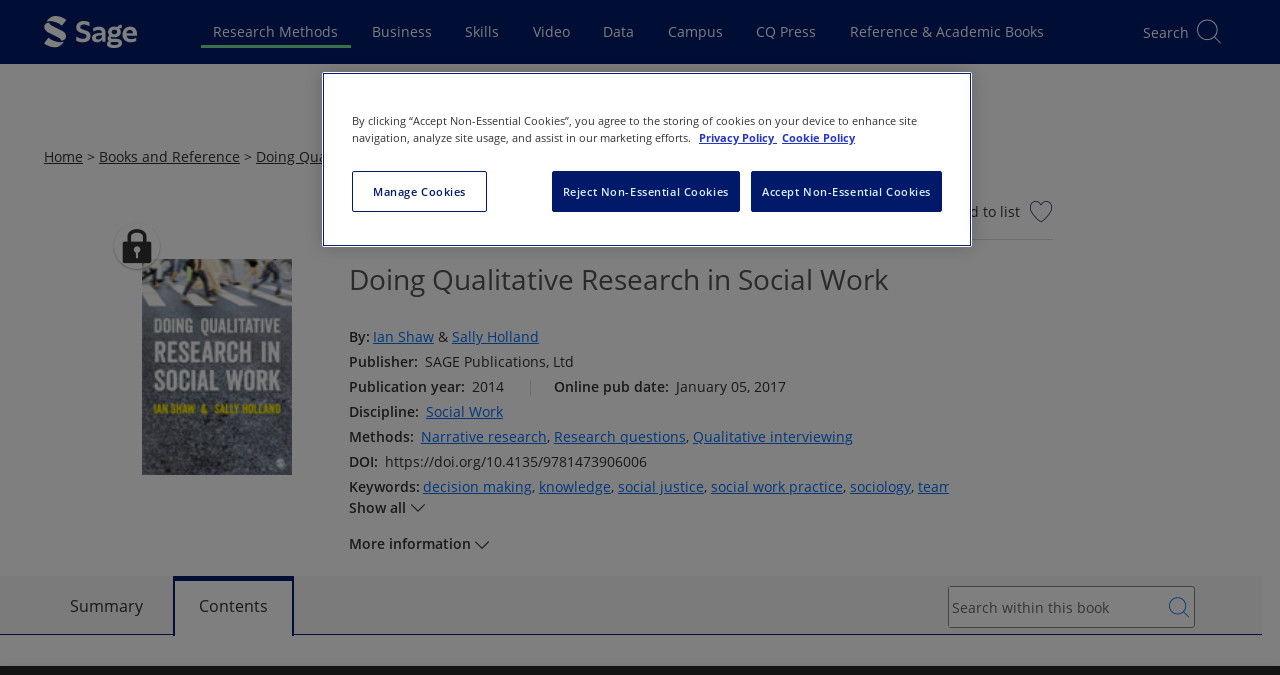

--- FILE ---
content_type: text/html; charset=utf-8
request_url: https://methods.sagepub.com/book/mono/doing-qualitative-research-in-social-work/toc
body_size: 26685
content:

<!DOCTYPE html>
<html lang="en" data-share-this-url="https://platform-api.sharethis.com/js/sharethis.js#property=5c80187e9fbe5a00170779fa&amp;product=inline-share-buttons" data-use-one-trust="true"
    class="theme-srm">

<head>
    <meta charset="utf-8">
    <meta http-equiv="x-ua-compatible" content="ie=edge">
    <meta name="viewport" content="width=device-width, initial-scale=1.0">
    
    
    
    
<title>Sage Research Methods - Doing Qualitative Research in Social Work</title>
<meta name="robots" content="noarchive">
<meta name="description" content="&lt;p&gt;It will aim to be one of possibly the central contemporary international text in this field for social work researchers, bringing together in one volume the ">
<meta name="keywords" content="social work practice,social justice,knowledge,decision making,sociology,teams,young people">
<link rel="canonical" href="https://methods.sagepub.com/book/mono/doing-qualitative-research-in-social-work/toc" />

<meta name="citation_xml_url" content="https://methods.sagepub.com/xml/doing-qualitative-research-in-social-work/content.xml">

    <meta name="citation_publisher" content="SAGE Publications, Ltd">

        <meta name="citation_author" content="Ian Shaw">
        <meta name="citation_author" content="Sally Holland">

    <meta name="citation_title" content="Doing Qualitative Research in Social Work">

<meta name="citation_publication_date" content="2014">



    <meta name="citation_online_date" content="2017/01/05">
    <meta name="citation_doi" content="10.4135/9781473906006">

    <meta name="citation_pdf_url" content="https://methods.sagepub.com/book/mono/preview/doing-qualitative-research-in-social-work.pdf">
<meta name="citation_language" content="en">

        <meta name="citation_keywords" content="social work practice">
        <meta name="citation_keywords" content="social justice">
        <meta name="citation_keywords" content="knowledge">
        <meta name="citation_keywords" content="decision making">
        <meta name="citation_keywords" content="sociology">
        <meta name="citation_keywords" content="teams">
        <meta name="citation_keywords" content="young people">


<meta name="citation_isbn" content="9781473906006">



        <meta name="theme-color" content="#630361">

    
    <script>
        window.useOnThisPageRedesign = true;
        window.platformIdentifier = 'srm';
    </script>
    <script type="module" src="https://stscpextprdwestus001.blob.core.windows.net/assets/srm/js/skipLink.BdjJVoVp.js"></script>
    <link rel="preload" as="script" href="https://header.sagepub.com/js/universal-header.js" />
    <script rel="preload" type="module" href="https://stscpextprdwestus001.blob.core.windows.net/assets/srm/js/site.ALHiP07l.js"></script>
    <script async type="text/javascript" fetchpriority="high" src="https://header.sagepub.com/js/universal-header.js"></script>


        

<script type="text/javascript">
    // Google Data Layer

    //initialise the data layer in javascript using JSON notation
    var dataLayer = window.dataLayer || [];
    window.dataLayer.push({
        'site': {
            'environment': 'prod',
            'platform': 'web',
        },
        'user': {

            'authentication': 'false',
            'login': 'false',
                    }
        });

    //Static GA
    window.dataLayer.push(
        {
            'event': 'module-load',
            'module': [
                {
                    'name': 'cross-product-footer',
                    'position': 'footer',
                    'items': [
                        {
                            'type': 'NV',
                            'action': 'click',
                            'name': 'cross-product-footer-cqlibrary',
                            'position': '1'
                        },
                        {
                            'type': 'NV',
                            'action': 'click',
                            'name': 'cross-product-footer-dataplanet',
                            'position': '2'
                        },
                        {
                            'type': 'NV',
                            'action': 'click',
                            'name': 'cross-product-footer-leanlibrary',
                            'position': '3'
                        },
                        {
                            'type': 'NV',
                            'action': 'click',
                            'name': 'cross-product-footer-journals',
                            'position': '4'
                        },
                        {
                            'type': 'NV',
                            'action': 'click',
                            'name': 'cross-product-footer-srm',
                            'position': '5'
                        },
                        {
                            'type': 'NV',
                            'action': 'click',
                            'name': 'cross-product-footer-sagestats',
                            'position': '6'
                        },
                        {
                            'type': 'NV',
                            'action': 'click',
                            'name': 'cross-product-footer-sagecampus',
                            'position': '7'
                        },
                        {
                            'type': 'NV',
                            'action': 'click',
                            'name': 'cross-product-footer-sk',
                            'position': '8'
                        },
                        {
                            'type': 'NV',
                            'action': 'click',
                            'name': 'cross-product-footer-sk-video',
                            'position': '9'
                        },
                        {
                            'type': 'NV',
                            'action': 'click',
                            'name': 'cross-product-footer-sbc',
                            'position': '10'
                        }
                    ]
                },
                {
                    'name': 'user-features',
                    'position': 'top-right',
                    'items': [
                        {
                            'type': 'UF',
                            'action': 'citation',
                            'name': 'cite-now',
                            'position': ''
                        },
                        {
                            'type': 'UF',
                            'action': 'save',
                            'name': 'add-to-my-list-select',
                            'position': ''
                        },
                        {
                            'type': 'UF',
                            'action': 'share',
                            'name': 'share-select',
                            'position': ''
                        },
                        {
                            'type': 'UF',
                            'action': 'embed',
                            'name': 'embed-select',
                            'position': ''
                        },
                        {
                            'type': 'UF',
                            'action': 'text-size',
                            'name': 'text-size-select',
                            'position': ''
                        },
                        {
                            'type': 'UF',
                            'action': 'link-select',
                            'name': 'link-select',
                            'position': ''
                        },
                    ]
                },]
        });

    window.dataLayer.push({
        'adblocker': true
    });

    // /Google Data Layer

    if (true || document.cookie.indexOf('cookieconsent_status') >= 0) {
        (function (w, d, s, l, i) {
            w[l] = w[l] || []; w[l].push({
                'gtm.start':
                    new Date().getTime(), event: 'gtm.js'
            }); var f = d.getElementsByTagName(s)[0],
                j = d.createElement(s), dl = l != 'dataLayer' ? '&l=' + l : ''; j.async = true; j.src =
                    '//analytics.sagepub.com/gtm.js?id=' + i + dl; f.parentNode.insertBefore(j, f);
        })(window, document, 'script', 'dataLayer', 'GTM-TTVZ3L');
    }
</script>




        
<script src="https://cdn-ukwest.onetrust.com/scripttemplates/otSDKStub.js" type="text/javascript" charset="UTF-8" data-domain-script="01903b90-3e97-7898-87a2-6ece9db5ebc6"></script>

<!--Run Script (the contents of this function ensures that cookies are removed if consent is withdrawn)-->
<script type="text/javascript">
    function OptanonWrapper() {
        // Get initial OnetrustActiveGroups ids
        if (typeof OptanonWrapperCount == "undefined") {
            otGetInitialGrps();
        }

        //Delete cookies
        otDeleteCookie(otIniGrps);

        // Assign OnetrustActiveGroups to custom variable
        function otGetInitialGrps() {
            OptanonWrapperCount = '';
            otIniGrps = OnetrustActiveGroups;
            // console.log("otGetInitialGrps", otIniGrps)
        }

        function otDeleteCookie(iniOptGrpId) {
            var otDomainGrps = JSON.parse(JSON.stringify(Optanon.GetDomainData().Groups));
            var otDeletedGrpIds = otGetInactiveId(iniOptGrpId, OnetrustActiveGroups);
            if (otDeletedGrpIds.length != 0 && otDomainGrps.length != 0) {
                for (var i = 0; i < otDomainGrps.length; i++) {
                    //Check if CustomGroupId matches
                    if (otDomainGrps[i]['CustomGroupId'] != '' && otDeletedGrpIds.includes(otDomainGrps[i]['CustomGroupId'])) {
                        for (var j = 0; j < otDomainGrps[i]['Cookies'].length; j++) {
                            // console.log("otDeleteCookie",otDomainGrps[i]['Cookies'][j]['Name'])
                            //Delete cookie
                            eraseCookie(otDomainGrps[i]['Cookies'][j]['Name']);
                        }
                    }

                    //Check if Hostid matches
                    if (otDomainGrps[i]['Hosts'].length != 0) {
                        for (var j = 0; j < otDomainGrps[i]['Hosts'].length; j++) {
                            //Check if HostId presents in the deleted list and cookie array is not blank
                            if (otDeletedGrpIds.includes(otDomainGrps[i]['Hosts'][j]['HostId']) && otDomainGrps[i]['Hosts'][j]['Cookies'].length != 0) {
                                for (var k = 0; k < otDomainGrps[i]['Hosts'][j]['Cookies'].length; k++) {
                                    //Delete cookie
                                    eraseCookie(otDomainGrps[i]['Hosts'][j]['Cookies'][k]['Name']);
                                }
                            }
                        }
                    }

                }
            }
            otGetInitialGrps(); //Reassign new group ids
        }

        //Get inactive ids
        function otGetInactiveId(customIniId, otActiveGrp) {
            //Initial OnetrustActiveGroups
            // console.log("otGetInactiveId",customIniId)
            customIniId = customIniId.split(",");
            customIniId = customIniId.filter(Boolean);

            //After action OnetrustActiveGroups
            otActiveGrp = otActiveGrp.split(",");
            otActiveGrp = otActiveGrp.filter(Boolean);

            var result = [];
            for (var i = 0; i < customIniId.length; i++) {
                if (otActiveGrp.indexOf(customIniId[i]) <= -1) {
                    result.push(customIniId[i]);
                }
            }
            return result;
        }

        //Delete cookie
        function eraseCookie(name) {
            //Delete root path cookies
            domainName = window.location.hostname;
            document.cookie = name + '=; Max-Age=-99999999; Path=/;Domain=' + domainName;
            document.cookie = name + '=; Max-Age=-99999999; Path=/;';

            //Delete LSO incase LSO being used, cna be commented out.
            localStorage.removeItem(name);

            //Check for the current path of the page
            pathArray = window.location.pathname.split('/');
            //Loop through path hierarchy and delete potential cookies at each path.
            for (var i = 0; i < pathArray.length; i++) {
                if (pathArray[i]) {
                    //Build the path string from the Path Array e.g /site/login
                    var currentPath = pathArray.slice(0, i + 1).join('/');
                    document.cookie = name + '=; Max-Age=-99999999; Path=' + currentPath + ';Domain=' + domainName;
                    document.cookie = name + '=; Max-Age=-99999999; Path=' + currentPath + ';';
                    //Maybe path has a trailing slash!
                    document.cookie = name + '=; Max-Age=-99999999; Path=' + currentPath + '/;Domain=' + domainName;
                    document.cookie = name + '=; Max-Age=-99999999; Path=' + currentPath + '/;';


                }
            }

        }
    }
</script>

    <script type="text/plain" class="optanon-category-C0002">!function(T,l,y){var S=T.location,k="script",D="instrumentationKey",C="ingestionendpoint",I="disableExceptionTracking",E="ai.device.",b="toLowerCase",w="crossOrigin",N="POST",e="appInsightsSDK",t=y.name||"appInsights";(y.name||T[e])&&(T[e]=t);var n=T[t]||function(d){var g=!1,f=!1,m={initialize:!0,queue:[],sv:"5",version:2,config:d};function v(e,t){var n={},a="Browser";return n[E+"id"]=a[b](),n[E+"type"]=a,n["ai.operation.name"]=S&&S.pathname||"_unknown_",n["ai.internal.sdkVersion"]="javascript:snippet_"+(m.sv||m.version),{time:function(){var e=new Date;function t(e){var t=""+e;return 1===t.length&&(t="0"+t),t}return e.getUTCFullYear()+"-"+t(1+e.getUTCMonth())+"-"+t(e.getUTCDate())+"T"+t(e.getUTCHours())+":"+t(e.getUTCMinutes())+":"+t(e.getUTCSeconds())+"."+((e.getUTCMilliseconds()/1e3).toFixed(3)+"").slice(2,5)+"Z"}(),iKey:e,name:"Microsoft.ApplicationInsights."+e.replace(/-/g,"")+"."+t,sampleRate:100,tags:n,data:{baseData:{ver:2}}}}var h=d.url||y.src;if(h){function a(e){var t,n,a,i,r,o,s,c,u,p,l;g=!0,m.queue=[],f||(f=!0,t=h,s=function(){var e={},t=d.connectionString;if(t)for(var n=t.split(";"),a=0;a<n.length;a++){var i=n[a].split("=");2===i.length&&(e[i[0][b]()]=i[1])}if(!e[C]){var r=e.endpointsuffix,o=r?e.location:null;e[C]="https://"+(o?o+".":"")+"dc."+(r||"services.visualstudio.com")}return e}(),c=s[D]||d[D]||"",u=s[C],p=u?u+"/v2/track":d.endpointUrl,(l=[]).push((n="SDK LOAD Failure: Failed to load Application Insights SDK script (See stack for details)",a=t,i=p,(o=(r=v(c,"Exception")).data).baseType="ExceptionData",o.baseData.exceptions=[{typeName:"SDKLoadFailed",message:n.replace(/\./g,"-"),hasFullStack:!1,stack:n+"\nSnippet failed to load ["+a+"] -- Telemetry is disabled\nHelp Link: https://go.microsoft.com/fwlink/?linkid=2128109\nHost: "+(S&&S.pathname||"_unknown_")+"\nEndpoint: "+i,parsedStack:[]}],r)),l.push(function(e,t,n,a){var i=v(c,"Message"),r=i.data;r.baseType="MessageData";var o=r.baseData;return o.message='AI (Internal): 99 message:"'+("SDK LOAD Failure: Failed to load Application Insights SDK script (See stack for details) ("+n+")").replace(/\"/g,"")+'"',o.properties={endpoint:a},i}(0,0,t,p)),function(e,t){if(JSON){var n=T.fetch;if(n&&!y.useXhr)n(t,{method:N,body:JSON.stringify(e),mode:"cors"});else if(XMLHttpRequest){var a=new XMLHttpRequest;a.open(N,t),a.setRequestHeader("Content-type","application/json"),a.send(JSON.stringify(e))}}}(l,p))}function i(e,t){f||setTimeout(function(){!t&&m.core||a()},500)}var e=function(){var n=l.createElement(k);n.src=h;var e=y[w];return!e&&""!==e||"undefined"==n[w]||(n[w]=e),n.onload=i,n.onerror=a,n.onreadystatechange=function(e,t){"loaded"!==n.readyState&&"complete"!==n.readyState||i(0,t)},n}();y.ld<0?l.getElementsByTagName("head")[0].appendChild(e):setTimeout(function(){l.getElementsByTagName(k)[0].parentNode.appendChild(e)},y.ld||0)}try{m.cookie=l.cookie}catch(p){}function t(e){for(;e.length;)!function(t){m[t]=function(){var e=arguments;g||m.queue.push(function(){m[t].apply(m,e)})}}(e.pop())}var n="track",r="TrackPage",o="TrackEvent";t([n+"Event",n+"PageView",n+"Exception",n+"Trace",n+"DependencyData",n+"Metric",n+"PageViewPerformance","start"+r,"stop"+r,"start"+o,"stop"+o,"addTelemetryInitializer","setAuthenticatedUserContext","clearAuthenticatedUserContext","flush"]),m.SeverityLevel={Verbose:0,Information:1,Warning:2,Error:3,Critical:4};var s=(d.extensionConfig||{}).ApplicationInsightsAnalytics||{};if(!0!==d[I]&&!0!==s[I]){var c="onerror";t(["_"+c]);var u=T[c];T[c]=function(e,t,n,a,i){var r=u&&u(e,t,n,a,i);return!0!==r&&m["_"+c]({message:e,url:t,lineNumber:n,columnNumber:a,error:i}),r},d.autoExceptionInstrumented=!0}return m}(y.cfg);function a(){y.onInit&&y.onInit(n)}(T[t]=n).queue&&0===n.queue.length?(n.queue.push(a),n.trackPageView({})):a()}(window,document,{
src: "https://js.monitor.azure.com/scripts/b/ai.2.min.js", // The SDK URL Source
crossOrigin: "anonymous", 
cfg: { // Application Insights Configuration
    connectionString: 'InstrumentationKey=9d406833-d6d8-47e7-bbca-6375b2741683;IngestionEndpoint=https://westus-0.in.applicationinsights.azure.com/;LiveEndpoint=https://westus.livediagnostics.monitor.azure.com/'
}});</script>
    
    <link href="/manifest.json" rel="manifest" />

    <script>
        window.appName = 'Sage Research Methods';
        window.appVersion = '26.01.00';
        window.EnableFrontendObservability = 'false';
        window.ObservabilityCollectorUrl = 'https://faro-collector-prod-us-west-0.grafana.net/collect/d1b7a1622fb3a3ace5d66fcb50e4f206';
        window.ObservabilityEnvironment = 'production';

        const expiration = {
            'playedExpireTimeMins': 20160,
            'unplayedExpireTimeMins': 1440
                                                                                                                                                    };

        localStorage.setItem('SCP_OFFLINE_VIDEO_STORE_EXPIRATION', JSON.stringify(expiration));
    </script>

    <script src="https://code.jquery.com/jquery-3.7.1.min.js"
        integrity="sha384-1H217gwSVyLSIfaLxHbE7dRb3v4mYCKbpQvzx0cegeju1MVsGrX5xXxAvs/HgeFs" crossorigin="anonymous">
        </script>

    <script type="module" src="https://stscpextprdwestus001.blob.core.windows.net/assets/srm/js/site.ALHiP07l.js"></script>
    <link rel="stylesheet" href="https://stscpextprdwestus001.blob.core.windows.net/assets/srm/js/site.ALHiP07l.js" />

    
    <script>LUX=function(){function n(){return Date.now?Date.now():+new Date}var r,t=n(),a=window.performance||{},e=a.timing||{activationStart:0,navigationStart:(null===(r=window.LUX)||void 0===r?void 0:r.ns)||t};function i(){return a.now?(r=a.now(),Math.floor(r)):n()-e.navigationStart;var r}(LUX=window.LUX||{}).ac=[],LUX.addData=function(n,r){return LUX.cmd(["addData",n,r])},LUX.cmd=function(n){return LUX.ac.push(n)},LUX.getDebug=function(){return[[t,0,[]]]},LUX.init=function(){return LUX.cmd(["init"])},LUX.mark=function(){for(var n=[],r=0;r<arguments.length;r++)n[r]=arguments[r];if(a.mark)return a.mark.apply(a,n);var t=n[0],e=n[1]||{};void 0===e.startTime&&(e.startTime=i());LUX.cmd(["mark",t,e])},LUX.markLoadTime=function(){return LUX.cmd(["markLoadTime",i()])},LUX.measure=function(){for(var n=[],r=0;r<arguments.length;r++)n[r]=arguments[r];if(a.measure)return a.measure.apply(a,n);var t,e=n[0],o=n[1],u=n[2];t="object"==typeof o?n[1]:{start:o,end:u};t.duration||t.end||(t.end=i());LUX.cmd(["measure",e,t])},LUX.send=function(){return LUX.cmd(["send"])},LUX.ns=t;var o=LUX;return window.LUX_ae=[],window.addEventListener("error",(function(n){window.LUX_ae.push(n)})),o}();
    </script>
    <script src="https://cdn.speedcurve.com/js/lux.js?id=4642242769" defer crossorigin="anonymous"></script>


        <script>
            (function (w, d, t) {
                _ml = w._ml || {};
                _ml.eid = '90950';
                var s, cd, tag; s = d.getElementsByTagName(t)[0]; cd = new Date();
                tag = d.createElement(t); tag.async = 1;
                tag.src = 'https://ml314.com/tag.aspx?' + cd.getDate() + cd.getMonth();
                s.parentNode.insertBefore(tag, s);
            })(window, document, 'script');
        </script>

    


    <link rel="preconnect" href="https://stwidgetscmnprdwestus001.blob.core.windows.net/widgets" />
    <link rel="preconnect" href="https://stpltrsrcscmnprdwus001.blob.core.windows.net/rsrcs" />

    <link fetchpriority="high" rel="stylesheet" href="https://stscpextprdwestus001.blob.core.windows.net/assets/srm/siteCss.D3bErNyp.css" />


    
    
    



</head>

<body data-signed="false" class="home secondary-header home--universal-header">

    

    <!-- Google Tag Manager -->
    <noscript>
        <iframe fetchpriority="high" src="https://analytics.sagepub.com/ns.html?id=GTM-TTVZ3L" height="0" width="0" style="display:none;visibility:hidden"></iframe>
    </noscript>
    <!-- End Google Tag Manager -->


<script type="text/javascript">
    (function () {
        var width = window.screen.width;
        var body = document.querySelectorAll('body')[0];
        if (width > 1023) {
            body.classList.add('is-desktop');
        } else if (width > 767) {
            body.classList.add('is-tablet');
        } else {
            body.classList.add('is-mobile');
        }
    })();
</script>

<noscript><div>Javascript must be enabled for the correct page display</div></noscript>




<!--
Application: Sage Research Methods
Version: 26.01.00
Deployed On: 2026-01-14 11:25:23Z
-->





<sage-skip-link target="#main-content" validselectors="[tabindex]:not([tabindex=&#x27;-1&#x27;]), a[href], button:not([disabled]), input:not([disabled]), select:not([disabled]), textarea:not([disabled])">Skip to main content</sage-skip-link>
<input type="hidden" id="platformDomain" value="methods.sagepub.com" />
<input type="hidden" id="refererDomains" value="cases.globalnetwork.io" />
<input type="hidden" id="taxonomyName" value="Discipline" />
<input type="hidden" id="frontEndConfigurationJson" value="{&quot;chatbotConfiguration&quot;:{&quot;audience&quot;:&quot;https://sso.sagepub.com/resources&quot;,&quot;backendEndpoint&quot;:&quot;https://srmaiapi.sagepub.com&quot;,&quot;tokenEndpoint&quot;:&quot;/ai-assistant/token&quot;},&quot;defaultPubDates&quot;:{&quot;defaultOriginalPubYearStart&quot;:1920,&quot;defaultOriginalPubYearEnd&quot;:2026,&quot;defaultOnlinePubYearStart&quot;:1920,&quot;defaultOnlinePubYearEnd&quot;:2026}}" />

<svg width="32px" height="32px" viewBox="0 0 32 32" version="1.1" xmlns="http://www.w3.org/2000/svg"
    xmlns:xlink="http://www.w3.org/1999/xlink" style="display:none;">
    <title>icon/video/no-internet</title>
    <g id="icon/video/no-internet" stroke="none" stroke-width="1" fill="none" fill-rule="evenodd">
        <g id="Group" transform="translate(2.500000, 7.000000)" fill="#000000" fill-rule="nonzero">
            <path
                d="M13.5,13.5 C12.1192881,13.5 11,14.6192881 11,16 C11,17.3807119 12.1192881,18.5 13.5,18.5 C14.8807119,18.5 16,17.3807119 16,16 C16,14.6192881 14.8807119,13.5 13.5,13.5 Z M13.5,14.5 C14.3284271,14.5 15,15.1715729 15,16 C15,16.8284271 14.3284271,17.5 13.5,17.5 C12.6715729,17.5 12,16.8284271 12,16 C12,15.1715729 12.6715729,14.5 13.5,14.5 Z"
                id="Oval"></path>
            <path
                d="M13.5387566,-0.5 C19.2021857,-0.5 24.379629,2.20590081 27.4116171,6.60263882 C27.5683837,6.82996867 27.5111808,7.14134032 27.2838509,7.29810687 C27.0565211,7.45487341 26.7451494,7.39767055 26.5883829,7.17034069 C23.7434672,3.04487974 18.8741201,0.5 13.5387566,0.5 C8.15409174,0.5 3.24582345,3.09243758 0.414196126,7.28007422 C0.259515405,7.50882842 -0.051320017,7.56887685 -0.280074221,7.41419613 C-0.508828425,7.25951541 -0.568876847,6.94867998 -0.414196126,6.71992578 C2.60387641,2.25655908 7.82287632,-0.5 13.5387566,-0.5 Z">
            </path>
            <path
                d="M13.5492885,4.5 C17.5031103,4.5 21.1971885,6.3505449 23.8834277,9.56010025 C24.0606614,9.77186151 24.0326712,10.0872042 23.82091,10.2644379 C23.6091487,10.4416716 23.293806,10.4136815 23.1165723,10.2019202 C20.6142888,7.21215759 17.1964608,5.5 13.5492885,5.5 C9.85427662,5.5 6.39538481,7.25770305 3.88662802,10.317047 C3.71152782,10.5305757 3.3964818,10.5617282 3.18295304,10.386628 C2.96942428,10.2115278 2.93827178,9.8964818 3.11337198,9.68295304 C5.80592857,6.39947149 9.54379909,4.5 13.5492885,4.5 Z">
            </path>
            <path
                d="M13.5016706,9.5 C15.9777295,9.5 18.3384101,10.6078247 20.355303,12.6448293 C20.5495941,12.8410577 20.5480235,13.1576363 20.3517951,13.3519274 C20.1555666,13.5462184 19.838988,13.5446479 19.644697,13.3484194 C17.8058645,11.4912508 15.693593,10.5 13.5016706,10.5 C11.3084569,10.5 9.19499007,11.4924256 7.3554296,13.3516672 C7.16120918,13.5479655 6.84463117,13.54965 6.64833283,13.3554296 C6.45203448,13.1612092 6.45034998,12.8446312 6.6445704,12.6483328 C8.66220188,10.6091151 11.0241704,9.5 13.5016706,9.5 Z">
            </path>
        </g>
        <rect id="Rectangle" fill="#000000"
            transform="translate(17.695689, 15.378680) rotate(-45.000000) translate(-17.695689, -15.378680) "
            x="1.69568901" y="14.8786797" width="32" height="1" rx="0.5"></rect>
    </g>
</svg>



<div class="offline-modal" id="offline-detected" style="display: none;">
    <div class="offline-modal-content">
        <div class="offline-container">
            <div style="float: left;padding-top:15px;padding-right:20px;">
                <svg viewBox='0 0 30 30' width='50' height='50'>
                    <use xlink:href='#icon/video/no-internet' />
                </svg>
            </div>
            <div style="float: left;padding-top:30px;">
                <h4>No internet connection.</h4>
            </div>
            <div style="float:right;padding-top:30px;">
                <a href="/offline/" target="_blank" class="btn btn-secondary btn-xs">Go to my saved videos</a>
            </div>
        </div>
    </div>
</div>

<div class="scp-modal" id="cleared-filters-modal" style="display: none;">
    <div class="scp-modal-content">
        <h4>All search filters on the page have been cleared.</h4>
    </div>
</div>
<div class="scp-modal" id="saved-search-modal" style="display: none;">
    <div class="scp-modal-content">
        <h4>Your search has been saved.</h4>
    </div>
</div>

<div id="wrapper" class="js-wrapper">

    <header id="header" role="banner" class="header__container--universal-header">
        <div id="header-app">
            <div id="universal-header" class="universal-header">
                <universal-header
                    origin-site="ResearchMethods"></universal-header>
            </div>


        




<div id="secondary-header" class="universal-secondary header-secondary">
    <input type="hidden" id="searchMinYear" value="" />

        <input type="hidden" id="secondaryHeaderContentTypes" value="[&quot;Books&quot;,&quot;Handbooks&quot;,&quot;Little Green Books&quot;,&quot;Little Blue Books&quot;,&quot;Journal Articles&quot;,&quot;Encyclopedias&quot;,&quot;Dictionaries&quot;]" />
        <input type="hidden" id="secondaryHeaderContentTypeIds" value="[1,2,3,4,10,11,12]" />
        <input type="hidden" id="secondaryHeaderProductIds" value="[1]" />

    <div id="search-header" class="search-header__placeholder"></div>

    <sage-secondary-header title="Sage Research Methods" title-url="/">
            <template #icon>
                <img class="portal-icon__icon logolink" fetchpriority="high" src="/images/srm/platform-icon.svg" alt="">
            </template>
            <template #navigation>
                <sage-nav-bar-group>
                        
<sage-nav-bar-group-item>
            


<sage-nav-bar-dropdown-button aria-label="Browse By" data-id="secondary-header-books-and-reference-browse-by" position="centre">
    <template #title>Browse By</template>
    <template #content>
        <sage-nav-bar-dropdown-menu>
                <sage-nav-bar-dropdown-menu-section heading="Discipline" :columns="2">
                        <sage-nav-bar-dropdown-menu-item title="Anthropology" url="/Search/Results?disciplines=[1]&amp;includeEntireWorks=true&amp;includeParts=false&amp;includeSegments=false"></sage-nav-bar-dropdown-menu-item>
                        <sage-nav-bar-dropdown-menu-item title="Business and Management" url="/Search/Results?disciplines=[2]&amp;includeEntireWorks=true&amp;includeParts=false&amp;includeSegments=false"></sage-nav-bar-dropdown-menu-item>
                        <sage-nav-bar-dropdown-menu-item title="Communication and Media Studies" url="/Search/Results?disciplines=[4]&amp;includeEntireWorks=true&amp;includeParts=false&amp;includeSegments=false"></sage-nav-bar-dropdown-menu-item>
                        <sage-nav-bar-dropdown-menu-item title="Computer Science" url="/Search/Results?disciplines=[20]&amp;includeEntireWorks=true&amp;includeParts=false&amp;includeSegments=false"></sage-nav-bar-dropdown-menu-item>
                        <sage-nav-bar-dropdown-menu-item title="Counseling and Psychotherapy" url="/Search/Results?disciplines=[5]&amp;includeEntireWorks=true&amp;includeParts=false&amp;includeSegments=false"></sage-nav-bar-dropdown-menu-item>
                        <sage-nav-bar-dropdown-menu-item title="Criminology and Criminal Justice" url="/Search/Results?disciplines=[3]&amp;includeEntireWorks=true&amp;includeParts=false&amp;includeSegments=false"></sage-nav-bar-dropdown-menu-item>
                        <sage-nav-bar-dropdown-menu-item title="Dentistry" url="/Search/Results?disciplines=[25]&amp;includeEntireWorks=true&amp;includeParts=false&amp;includeSegments=false"></sage-nav-bar-dropdown-menu-item>
                        <sage-nav-bar-dropdown-menu-item title="Economics" url="/Search/Results?disciplines=[6]&amp;includeEntireWorks=true&amp;includeParts=false&amp;includeSegments=false"></sage-nav-bar-dropdown-menu-item>
                        <sage-nav-bar-dropdown-menu-item title="Education" url="/Search/Results?disciplines=[7]&amp;includeEntireWorks=true&amp;includeParts=false&amp;includeSegments=false"></sage-nav-bar-dropdown-menu-item>
                        <sage-nav-bar-dropdown-menu-item title="Engineering" url="/Search/Results?disciplines=[21]&amp;includeEntireWorks=true&amp;includeParts=false&amp;includeSegments=false"></sage-nav-bar-dropdown-menu-item>
                        <sage-nav-bar-dropdown-menu-item title="Geography" url="/Search/Results?disciplines=[8]&amp;includeEntireWorks=true&amp;includeParts=false&amp;includeSegments=false"></sage-nav-bar-dropdown-menu-item>
                        <sage-nav-bar-dropdown-menu-item title="Health" url="/Search/Results?disciplines=[9]&amp;includeEntireWorks=true&amp;includeParts=false&amp;includeSegments=false"></sage-nav-bar-dropdown-menu-item>
                        <sage-nav-bar-dropdown-menu-item title="History" url="/Search/Results?disciplines=[10]&amp;includeEntireWorks=true&amp;includeParts=false&amp;includeSegments=false"></sage-nav-bar-dropdown-menu-item>
                        <sage-nav-bar-dropdown-menu-item title="Marketing" url="/Search/Results?disciplines=[11]&amp;includeEntireWorks=true&amp;includeParts=false&amp;includeSegments=false"></sage-nav-bar-dropdown-menu-item>
                        <sage-nav-bar-dropdown-menu-item title="Mathematics" url="/Search/Results?disciplines=[22]&amp;includeEntireWorks=true&amp;includeParts=false&amp;includeSegments=false"></sage-nav-bar-dropdown-menu-item>
                        <sage-nav-bar-dropdown-menu-item title="Medicine" url="/Search/Results?disciplines=[23]&amp;includeEntireWorks=true&amp;includeParts=false&amp;includeSegments=false"></sage-nav-bar-dropdown-menu-item>
                        <sage-nav-bar-dropdown-menu-item title="Nursing" url="/Search/Results?disciplines=[12]&amp;includeEntireWorks=true&amp;includeParts=false&amp;includeSegments=false"></sage-nav-bar-dropdown-menu-item>
                        <sage-nav-bar-dropdown-menu-item title="Political Science and International Relations" url="/Search/Results?disciplines=[13]&amp;includeEntireWorks=true&amp;includeParts=false&amp;includeSegments=false"></sage-nav-bar-dropdown-menu-item>
                        <sage-nav-bar-dropdown-menu-item title="Psychology" url="/Search/Results?disciplines=[14]&amp;includeEntireWorks=true&amp;includeParts=false&amp;includeSegments=false"></sage-nav-bar-dropdown-menu-item>
                        <sage-nav-bar-dropdown-menu-item title="Public Health" url="/Search/Results?disciplines=[26]&amp;includeEntireWorks=true&amp;includeParts=false&amp;includeSegments=false"></sage-nav-bar-dropdown-menu-item>
                        <sage-nav-bar-dropdown-menu-item title="Science" url="/Search/Results?disciplines=[18]&amp;includeEntireWorks=true&amp;includeParts=false&amp;includeSegments=false"></sage-nav-bar-dropdown-menu-item>
                        <sage-nav-bar-dropdown-menu-item title="Social Policy and Public Policy" url="/Search/Results?disciplines=[15]&amp;includeEntireWorks=true&amp;includeParts=false&amp;includeSegments=false"></sage-nav-bar-dropdown-menu-item>
                        <sage-nav-bar-dropdown-menu-item title="Social Work" url="/Search/Results?disciplines=[16]&amp;includeEntireWorks=true&amp;includeParts=false&amp;includeSegments=false"></sage-nav-bar-dropdown-menu-item>
                        <sage-nav-bar-dropdown-menu-item title="Sociology" url="/Search/Results?disciplines=[17]&amp;includeEntireWorks=true&amp;includeParts=false&amp;includeSegments=false"></sage-nav-bar-dropdown-menu-item>
                        <sage-nav-bar-dropdown-menu-item title="Technology" url="/Search/Results?disciplines=[19]&amp;includeEntireWorks=true&amp;includeParts=false&amp;includeSegments=false"></sage-nav-bar-dropdown-menu-item>
                </sage-nav-bar-dropdown-menu-section>

                <sage-nav-bar-dropdown-menu-section heading="Content Type" :columns="1">
                            <sage-nav-bar-dropdown-menu-item title="Books and Reference"
                                                             :locked="false"
                                                             url="/books-and-reference"
                            
                                                             data-id="secondary-header-browse-contenttype-Books and Reference">
                            </sage-nav-bar-dropdown-menu-item>
                            <sage-nav-bar-dropdown-menu-item title="Cases"
                                                             :locked="false"
                                                             url="/Cases"
                            
                                                             data-id="secondary-header-browse-contenttype-Cases">
                            </sage-nav-bar-dropdown-menu-item>
                            <sage-nav-bar-dropdown-menu-item title="Datasets"
                                                             :locked="false"
                                                             url="/datasets"
                            
                                                             data-id="secondary-header-browse-contenttype-Datasets">
                            </sage-nav-bar-dropdown-menu-item>
                            <sage-nav-bar-dropdown-menu-item title="Podcasts" url="/Search/Results?contentTypes=podcasts"></sage-nav-bar-dropdown-menu-item>
                            <sage-nav-bar-dropdown-menu-item title="Video"
                                                             :locked="false"
                                                             url="/video"
                            
                                                             data-id="secondary-header-browse-contenttype-Video">
                            </sage-nav-bar-dropdown-menu-item>
                </sage-nav-bar-dropdown-menu-section>

                <sage-nav-bar-dropdown-menu-section heading="Topic" :columns="1">
                        <sage-nav-bar-dropdown-menu-item title="Business" :locked="false" url="/business"></sage-nav-bar-dropdown-menu-item>
                        <sage-nav-bar-dropdown-menu-item title="Data and Research Literacy" :locked="false" url="/data-research-literacy"></sage-nav-bar-dropdown-menu-item>
                        <sage-nav-bar-dropdown-menu-item title="Data Visualization" :locked="false" url="/data-visualization"></sage-nav-bar-dropdown-menu-item>
                        <sage-nav-bar-dropdown-menu-item title="Diversifying and Decolonizing Research" :locked="false" url="/diversifying-decolonizing"></sage-nav-bar-dropdown-menu-item>
                        <sage-nav-bar-dropdown-menu-item title="Doing Research Online" :locked="false" url="/doing-research-online"></sage-nav-bar-dropdown-menu-item>
                        <sage-nav-bar-dropdown-menu-item title="Foundations" :locked="false" url="/foundations"></sage-nav-bar-dropdown-menu-item>
                        <sage-nav-bar-dropdown-menu-item title="Medicine and Health" :locked="false" url="/medicine-and-health"></sage-nav-bar-dropdown-menu-item>
                </sage-nav-bar-dropdown-menu-section>
        </sage-nav-bar-dropdown-menu>
    </template>
</sage-nav-bar-dropdown-button>


</sage-nav-bar-group-item>
                        
<sage-nav-bar-group-item>
            


<sage-nav-bar-dropdown-button aria-label="Tools" data-id="secondary-header-books-and-reference-tools">
    <template #title>Tools</template>
    <template #content>
        <sage-nav-bar-dropdown-menu>
                <sage-nav-bar-dropdown-menu-item title="Methods Map"
                                                 description="This visualization demonstrates how methods are related and connects users to relevant content."
                                                 url="/methods-map"
                                                 icon-src="/images/srm/tool-icons/methods-map.svg"
                                                 :locked="false"
                                                 data-id="secondary-header-browse-tool--methods-map">
                </sage-nav-bar-dropdown-menu-item>
                <sage-nav-bar-dropdown-menu-item title="Project Planner"
                                                 description="Find step-by-step guidance to complete your research project."
                                                 url="/project-planner"
                                                 icon-src="/images/srm/tool-icons/project-planner.svg"
                                                 :locked="false"
                                                 data-id="secondary-header-browse-tool--project-planner">
                </sage-nav-bar-dropdown-menu-item>
                <sage-nav-bar-dropdown-menu-item title="Which Stats Test"
                                                 description="Answer a handful of multiple-choice questions to see which statistical method is best for your data."
                                                 url="/which-stats-test"
                                                 icon-src="/images/srm/tool-icons/which-stats-test.svg"
                                                 :locked="false"
                                                 data-id="secondary-header-browse-tool--which-stats-test">
                </sage-nav-bar-dropdown-menu-item>
                <sage-nav-bar-dropdown-menu-item title="Reading Lists"
                                                 description="Create lists of favorite content with your personal profile for your reference or to share."
                                                 url="/reading-lists"
                                                 icon-src="/images/srm/tool-icons/reading-list.svg"
                                                 :locked="false"
                                                 data-id="secondary-header-browse-tool--reading-lists">
                </sage-nav-bar-dropdown-menu-item>
        </sage-nav-bar-dropdown-menu>
    </template>
</sage-nav-bar-dropdown-button>
</sage-nav-bar-group-item>
                </sage-nav-bar-group>
                    

<sage-button size="small"
             color="primary"
             url="http://freetrials.sagepub.com/srmcorpsite"
             data-id="secondary-header-books-and-reference-free-trial"
             
 >
    
    Free Trial
</sage-button>
            </template>
        <template #login>
            

<div class="signin-area__container info-header">
    <div class="signin-area drop-holder d-desktop-none js-slide-holder" data-slide-holder="signin-active">
        <div class="meta-drop">
            <sage-icon-button class="flyout__icon link-back d-none btn-k-dialog-back"
                              data-id="secondary-header-mobile-arrowback"
                              icon="arrow-back"
                              screen-reader-text="link back">
            </sage-icon-button>
            <strong class="title">Sign in:</strong>
            <sage-icon-button class="flyout__icon close"
                              data-id="secondary-header-mobile-iconclose"
                              icon="close"
                              screen-reader-text="close">
            </sage-icon-button>
        </div>
        <div class="scroll-block">
            <div class="scroll-holder">
                <ul>
                        <li>
                            <a role="button"
                               href="#"
                               class="js-k-dialog-link"
                               data-k-dialog-link="dialog-signin-profile"
                               data-id="secondary-header-mobile-profile">
                                Sign in to my profile <span class="icon-angle-right"></span>
                            </a>
                            <a role="button"
                               href="#"
                               class="js-k-dialog-link"
                               data-k-dialog-link="dialog-signed-profile"
                               style="display:none"
                               data-id="secondary-header-mobile-profile-signedin">
                                My Profile <span class="icon-angle-right"></span>
                            </a>
                        </li>
                    <li>
                        <a role="button"
                           href="/login/oidcsignin"
                           class="js-k-dialog-link"
                           data-id="secondary-header-mobile-institution">
                            Get access off-campus <span class="icon-angle-right"></span>
                        </a>
                        <a role="button"
                           href="#"
                           class="js-k-dialog-link"
                           data-k-dialog-link="dialog-signed-insitute"
                           style="display:none"
                           data-id="secondary-header-mobile-institution-signedin">
                            
                            <img src="https://securecenter.sagepub.com/Logo/1/"
                                 alt="Not Logged In"
                                 aria-hidden="aria-hidden"
                                 width="104"
                                 height="25"
                                 style="display:none" />
                            <span class="icon-angle-right"></span>
                        </a>
                    </li>
                </ul>
            </div>
        </div>
    </div>
    <div class="sign-in-area__mobile-icon-container">
        <sage-icon-button class="sign-in-area__mobile-icon signin-block-opener js-slide-menu"
                          data-id="secondary-header-mobile-signin"
                          data-slide-id="signin-active"
                          icon="login-outlined">
            Sign in
        </sage-icon-button>
    </div>
    <div class="signin-area__desktop-buttons signin-meta d-none d-desktop-flex" role="group" aria-label="Sign in:">
        <span class="signin-area__desktop-buttons-title">Sign in:</span>
        <div class="signin-area__desktop-buttons-group d-flex">
                <div class="signin-area__desktop-button-holder">
                    <sage-button class="js-k-dialog-link"
                                 data-k-dialog-link="dialog-signin-profile"
                                 data-id="secondary-header-profile"
                                 size="small"
                                 outline-with-theme-on-hover
                                 color="primary">
                        My profile
                    </sage-button>
                    <sage-button class="signin-area__profile-button--signed-in js-k-dialog-link"
                                 data-k-dialog-link="dialog-signed-profile"
                                 style="display:none"
                                 data-id="secondary-header-profile-signedin"
                                 size="small"
                                 outline-with-theme-on-hover
                                 truncate-long-text
                                 title="My Profile"
                                 text-case="none"
                                 color="primary">
                        My Profile
                    </sage-button>
                </div>
            <div class="signin-area__desktop-button-holder">
                <sage-button url="/login/oidcsignin"
                             data-k-dialog-link="dialog-signin-institute"
                             data-id="secondary-header-institution"
                             size="small"
                             outline-with-theme-on-hover
                             color="primary">
                    Institution
                </sage-button>

            </div>
        </div>
    </div>
</div>
        </template>
    </sage-secondary-header>
</div>


            
        </div>
    </header>

    <main id="main-content" tabindex="-1" aria-label="Main content">
        



<input type="hidden" class="js-base-url" value="book/mono" />
<input type="hidden" class="js-parent-url" value="https://methods.sagepub.com/book/mono/doing-qualitative-research-in-social-work" />
<input type="hidden" class="js-is-chapter-entry" value="false" />

<input type="hidden" id="contentId" value="84318" />
<input type="hidden" id="XmlId" />
<input type="hidden" id="eIsbn" value="9781473906006" />

<script type="text/javascript">
    const lux = window.LUX || {};
    lux.label = "Content";
</script>



<input type="hidden" id="video-contenttype" value="books" />
<input type="hidden" id="video-id" value="84318" />
<input type="hidden" id="video-uri" value="doing-qualitative-research-in-social-work" />
<input type="hidden" id="video-url" value="doing-qualitative-research-in-social-work" />
<input type="hidden" id="video-authorized" value="true" />
<input type="hidden" id="video-profileloggedin" value="true" />
<input type="hidden" id="video-eisbn" value="9781473906006" />
<input type="hidden" id="video-productcode" value="238954" />
<input type="hidden" id="video-bc-account-id" value="268012963001" />
<input type="hidden" id="video-bc-polcy-key" value="BCpkADawqM1H7gGMU6MFr2ijF-8B5-KiLn3Imi45z2u3XipK6YgHeymcItvWaRlobmYHb_Q8b4uRxhTQw-RY0EkmLqenpUxZjHZpg2iLp5r-bK6SRZ3WX0WtWv0" />



<div class="tab-content-sticky" data-sticky-tab-bar></div>

    <nav class="breadcrumb-holder d-none d-tablet-block js-breadcrumb-holder" role="navigation" aria-label="breadcrumb" data-breadcrumbs>
        <div class="container">
            <ul>
                        <li class="Home"><a href="/">Home</a></li>
                        <li class="PrimaryPortal"><a href="/books-and-reference">Books and Reference</a></li>
                        <li class="Content"><a href="https://methods.sagepub.com/book/mono/doing-qualitative-research-in-social-work/toc">Doing Qualitative Research in Social Work</a></li>
                        <li class="Entry"><a href="">Doing Qualitative Research in Social Work</a></li>
            </ul>
                    <input type="hidden" id="breadcrumbContentUrl" name="breadcrumbContentUrl" value="https://methods.sagepub.com/book/mono/doing-qualitative-research-in-social-work/toc"/>
                    <input type="hidden" id="breadcrumbEntryName" name="breadcrumbEntryName" value="Doing Qualitative Research in Social Work"/>
        </div>
    </nav>


<section id="main" tabindex="-1" aria-label="books content" class="js-content-page-app books-content-page book/mono-product-page" data-app-arg="{&quot;eIsbn&quot;:9781473906006,&quot;userModel&quot;:{&quot;isLoggedIn&quot;:false,&quot;isProfileLoggedIn&quot;:false,&quot;isContentTokenLoggedIn&quot;:false,&quot;hideSageRecommends&quot;:false,&quot;hideUnavailableContent&quot;:false,&quot;fullAccessOverride&quot;:false,&quot;userId&quot;:0,&quot;email&quot;:&quot;&quot;,&quot;hideBookShelf&quot;:false,&quot;disableProfiles&quot;:false,&quot;libraryContactEmail&quot;:null},&quot;addToList&quot;:false,&quot;textSize&quot;:false,&quot;partIdentifier&quot;:null,&quot;addedToList&quot;:false}">
        <section class="book-info-holder">
            <div class="container">
                <div class="book-container">
                    <div class="book-wrap" data-book-img>
                        <div class="lock-container">
                                <div class="icon-lock"></div>
                            <img fetchpriority="high" src="https://stpltrsrcscmnprdwus001.blob.core.windows.net/rsrcs/srm/images/doing-qualitative-research-in-social-work/9781446252871-bookcover.jpg" alt="" width="150" height="213"/>
                        </div>
                    </div>
                        <div id="preview-pdf">
                            <sage-button url="https://methods.sagepub.com/book/mono/preview/doing-qualitative-research-in-social-work.pdf"
                                         data-id="preview-pdf"
                                         v-cloak
                                         color="primary"
                                         size="small"
                                         outline-with-theme-on-hover
                                         target="_blank">
                                <sage-icon icon="show"/>
                                Preview PDF
                            </sage-button>
                        </div>
                </div>
                <div class="text-holder">
                    <div class="info-meta-block" data-module-name="user-features">
                        <strong class="title">Books</strong>

                            <a href="#" class="js-link-add-to-list link-add-to-list js-skip-link-focus js-k-dialog-link add-state d-tablet-flex "
                               data-k-dialog-link="dialog-add-to-list"
                               data-pagetype="contentpage"
                               data-addtitle="Doing Qualitative Research in Social Work"
                               data-url="https://methods.sagepub.com/book/mono/doing-qualitative-research-in-social-work"
                               data-eisbn="9781473906006"
                               data-productcode="238954"
                               data-item-name="add-to-my-list-select">
                                <span class="text d-none d-desktop-block">Add to list</span>
                                <span class="added-text d-none d-desktop-block">Added to list </span>
                                <span class="icon-favourite"></span>
                            </a>
                    </div>
                    
    <h1>Doing Qualitative Research in Social Work</h1>

                    

<div class="expand-block js-expand-collapse-block">
    <div id="SlideHolder" class="slide-holder slide-block js-slide-block  active" aria-expanded="true"
         >

        <ul class="book-info-list" data-module-name="user-features">
                <li >
                       <strong class="title">By:</strong><div class="tooltip-link-holder book-metadata-author" data-role="tooltip" data-bioid="636676" data-showbio="True"><a href="javascript:void(0);" class="bioIDLink has-tolltip">Ian Shaw</a></div> &amp; <div class="tooltip-link-holder book-metadata-author" data-role="tooltip" data-bioid="522804" data-showbio="True"><a href="javascript:void(0);" class="bioIDLink has-tolltip">Sally Holland</a></div>
                </li>
                <li >
<strong class="title">Publisher: </strong>                    SAGE Publications, Ltd
                </li>
                <li >
                    <ul><li><strong class="title">Publication year: </strong>2014</li> <li><strong class="title">Online pub date: </strong><time>January 05, 2017</time></li></ul>
                </li>
                <li >
<strong class="title">Discipline: </strong>                    <a href="/Search/Results?disciplines=[16]&sortBy=title">Social Work</a>
                </li>
                <li >
<strong class="title">Methods: </strong>                    <a href="/Search/Results?methods=[&quot;Narrative research&quot;]&sortBy=title" data-subjectid=SRM0054">Narrative research</a>, <a href="/Search/Results?methods=[&quot;Research questions&quot;]&sortBy=title" data-subjectid=SRM0268">Research questions</a>, <a href="/Search/Results?methods=[&quot;Qualitative interviewing&quot;]&sortBy=title" data-subjectid=SRM0016">Qualitative interviewing</a>
                </li>
                <li >
<strong class="title">DOI: </strong>                    https://<wbr>doi.<wbr>org/10.4135/9781473906006
                </li>
                <li 
class="text-overflow text-overflow--preload" >
<strong class="title">Keywords: </strong>                    <div class="keyword-text-holder"><a href="/Search/Results?keywords=[{&quot;field&quot;:&quot;fulltext&quot;,&quot;text&quot;:&quot;decision making&quot;}]&sortBy=title">decision making</a>, <a href="/Search/Results?keywords=[{&quot;field&quot;:&quot;fulltext&quot;,&quot;text&quot;:&quot;knowledge&quot;}]&sortBy=title">knowledge</a>, <a href="/Search/Results?keywords=[{&quot;field&quot;:&quot;fulltext&quot;,&quot;text&quot;:&quot;social justice&quot;}]&sortBy=title">social justice</a>, <a href="/Search/Results?keywords=[{&quot;field&quot;:&quot;fulltext&quot;,&quot;text&quot;:&quot;social work practice&quot;}]&sortBy=title">social work practice</a>, <a href="/Search/Results?keywords=[{&quot;field&quot;:&quot;fulltext&quot;,&quot;text&quot;:&quot;sociology&quot;}]&sortBy=title">sociology</a>, <a href="/Search/Results?keywords=[{&quot;field&quot;:&quot;fulltext&quot;,&quot;text&quot;:&quot;teams&quot;}]&sortBy=title">teams</a>, <a href="/Search/Results?keywords=[{&quot;field&quot;:&quot;fulltext&quot;,&quot;text&quot;:&quot;young people&quot;}]&sortBy=title">young people</a></div><div class="collapse-link-holder"><a href="#" class="link-show"><span class="show-all">Show all</span><span class="show-less">Show less</span><span class="icon-angle-down"></span></a></div>
                </li>
            <li>
                <div id="SlideHolderDesktop" class="slide-holder-desktop slide-block-desktop js-slide-block-desktop" aria-expanded="false" style="display: none;">
                        <div class="border">
                            <ul><li><strong class="title">Print ISBN:</strong>9781446252871</li><li><strong class="title">Online ISBN:</strong>9781473906006</li></ul>
                        </div>
                        <div class="border">
                            <ul class="btn-list"><li><a href="http://us.sagepub.com/books/9781446252871" target="_new" class="btn btn-secondary">Buy the book <span class="icon-link"><span class="sr-only">icon link</span></span></a></li></ul>
                        </div>
                </div>
                <div class="collapse-link-holder no-border d-desktop-block d-xs-phone-none d-phone-none d-tablet-none ">
                    <a href="#" class="more-less link-show slide-opener-desktop js-slide-opener-desktop" aria-controls="SlideHolderDesktop" aria-expanded="false"><span class="active-hidden">More information</span><span class="active-visible">Less information</span> <span class="icon-angle-up"></span></a>
                </div>
            </li>
        </ul>
    </div>
    <div class="collapse-link-holder no-border d-desktop-none">
        <a href="#" class="more-less link-show slide-opener js-slide-opener" aria-controls="SlideHolder"><span class="active-hidden">More information</span><span class="active-visible">Less information</span> <span class="icon-angle-up"></span></a>
    </div>
</div>

                </div>
            </div>
        </section>
    <section class="books-block content-locked">

        <div class="container">
            <div class="two-columns">
                <div id="content" role="region" aria-label="content tab panel">
                    <div id="tabstrip" class="k-tabstrip js-tabstrip" data-tabs>
                        <ul class="tabset-list k-tabstrip-items">
                                <li id="tabstrip-1" class="k-item " role="tab" aria-controls="tabstrip-1" tabindex="-1"><h2 class="k-link">Summary</h2></li>
                                <li id="tabstrip-2" class="k-item active k-state-active" role="tab" aria-controls="tabstrip-2" tabindex="0"><h2 class="k-link">Contents</h2></li>
                        </ul>   
                            <div class="tab-content books-holder  js-content-holder"
                                 data-post-url="">
                                <div class="holder content-tab chapter-holder" id="tabstrip-1"
                                
 >
                                        
<p>It will aim to be one of possibly the central contemporary international text in this field for social work researchers, bringing together in one volume the developments and debates that have been seen in recent years in peer reviewed journals, including the Sage journal Qualitative Social Work (founded and co-edited by one of us).</p>
                                </div>
                            </div>
                            <div class="tab-content books-holder  js-content-holder"
                                 data-post-url="">
                                <div class="holder content-tab chapter-holder" id="tabstrip-2"
                                
 >
                                        
<div data-ajax-container data-iscontentstabcontainer class="ajax-container">
    <ul data-ajax-links-area class="ajax-links-area kendo-open-close content-tab js-default-open" tabindex="-1">

        
    <li>
        <a href="#" class="opener">
            <h3>Front Matter</h3> <span class="icon-angle-down"> </span>
        </a>
        <div class="slide-holder">
            <ul>
                    <li>
                        <a href="https://methods.sagepub.com/book/mono/doing-qualitative-research-in-social-work/front-matter/nb5f4513643046dc">
                            Copyright
                        </a>
                    </li>
                    <li>
                        <a href="https://methods.sagepub.com/book/mono/doing-qualitative-research-in-social-work/front-matter/i40">
                            Dedication
                        </a>
                    </li>
                    <li>
                        <a href="https://methods.sagepub.com/book/mono/doing-qualitative-research-in-social-work/front-matter/i92">
                            About the Authors
                        </a>
                    </li>
                    <li>
                        <a href="https://methods.sagepub.com/book/mono/doing-qualitative-research-in-social-work/front-matter/i96">
                            Introduction
                        </a>
                    </li>
            </ul>
        </div>
    </li>


            <li>
                <a href="#" class="opener">
                    <h3>Chapters</h3> <span class="icon-angle-down"> </span>
                </a>
                <div class="slide-holder">
                    <ul class="accordion-close chapter-collapse"><li><div class=" opener"><span class="ref"><strong>Part I <i class="sep">|</i></strong> What is Distinctive about Qualitative Social Work Research?</span></div><ul class="slide"><li><div><a class="ref page" href="/book/mono/doing-qualitative-research-in-social-work/chpt/one-qualitative-research-the-social-work-context"><strong>Chapter 1 <i class="sep">|</i></strong> Qualitative Research and the Social Work Context</a></div></li><li><div><a class="ref page" href="/book/mono/doing-qualitative-research-in-social-work/chpt/two-researching-social-work-field"><strong>Chapter 2 <i class="sep">|</i></strong> Researching the Social Work Field</a></div></li><li><div><a class="ref page" href="/book/mono/doing-qualitative-research-in-social-work/chpt/three-qualitative-methods-social-work-review"><strong>Chapter 3 <i class="sep">|</i></strong> Qualitative Methods in Social Work &#8211; A Review</a></div></li></ul></li><li><div class=" opener"><span class="ref"><strong>Part II <i class="sep">|</i></strong> Doing Qualitative Social Work Research</span></div><ul class="slide"><li><div><a class="ref page" href="/book/mono/doing-qualitative-research-in-social-work/chpt/four-reviewing-research"><strong>Chapter 4 <i class="sep">|</i></strong> Reviewing Research</a></div></li><li><div><a class="ref page" href="/book/mono/doing-qualitative-research-in-social-work/chpt/five-qualitative-designs"><strong>Chapter 5 <i class="sep">|</i></strong> Qualitative Designs</a></div></li><li><div><a class="ref page" href="/book/mono/doing-qualitative-research-in-social-work/chpt/six-ethics-qualitative-research"><strong>Chapter 6 <i class="sep">|</i></strong> Ethics in Qualitative Research</a></div></li><li><div><a class="ref page" href="/book/mono/doing-qualitative-research-in-social-work/chpt/seven-asking-questions"><strong>Chapter 7 <i class="sep">|</i></strong> Asking Questions</a></div></li><li><div><a class="ref page" href="/book/mono/doing-qualitative-research-in-social-work/chpt/eight-telling-stories"><strong>Chapter 8 <i class="sep">|</i></strong> Telling Stories</a></div></li><li><div><a class="ref page" href="/book/mono/doing-qualitative-research-in-social-work/chpt/nine-traces-deposits-texts-documents"><strong>Chapter 9 <i class="sep">|</i></strong> Traces and Deposits in Texts and Documents</a></div></li><li><div><a class="ref page" href="/book/mono/doing-qualitative-research-in-social-work/chpt/ten-living-place-space-time"><strong>Chapter 10 <i class="sep">|</i></strong> Living in Place, Space and Time</a></div></li><li><div><a class="ref page" href="/book/mono/doing-qualitative-research-in-social-work/chpt/eleven-anticipating-analysis-making-sense-qualitative"><strong>Chapter 11 <i class="sep">|</i></strong> Anticipating Analysis and Making Sense of Qualitative Data</a></div></li><li><div><a class="ref page" href="/book/mono/doing-qualitative-research-in-social-work/chpt/twelve-doing-qualitative-analysis"><strong>Chapter 12 <i class="sep">|</i></strong> Doing Qualitative Analysis</a></div></li></ul></li><li><div class=" opener"><span class="ref"><strong>Part III <i class="sep">|</i></strong> The Purposes of Qualitative Social Work Research</span></div><ul class="slide"><li><div><a class="ref page" href="/book/mono/doing-qualitative-research-in-social-work/chpt/thirteen-researching-evaluating-interventions-outcomes"><strong>Chapter 13 <i class="sep">|</i></strong> Researching and Evaluating Interventions and Outcomes</a></div></li><li><div><a class="ref page" href="/book/mono/doing-qualitative-research-in-social-work/chpt/fourteen-social-justice"><strong>Chapter 14 <i class="sep">|</i></strong> Social Justice</a></div></li><li><div><a class="ref page" href="/book/mono/doing-qualitative-research-in-social-work/chpt/fifteen-qualitative-research-practice"><strong>Chapter 15 <i class="sep">|</i></strong> Qualitative Research and Practice</a></div></li><li><div><a class="ref page" href="/book/mono/doing-qualitative-research-in-social-work/chpt/sixteen-consequences-qualitative-research"><strong>Chapter 16 <i class="sep">|</i></strong> The Consequences of Qualitative Research</a></div></li></ul></li></ul>
                </div>
            </li>


        
    <li>
        <a href="#" class="opener">
            <h3>Back Matter</h3> <span class="icon-angle-down"> </span>
        </a>
        <div class="slide-holder">
            <ul>
                    <li>
                        <a href="https://methods.sagepub.com/book/mono/doing-qualitative-research-in-social-work/back-matter/s9781473906006.i693">
                            References
                        </a>
                    </li>
                    <li>
                        <a href="https://methods.sagepub.com/book/mono/doing-qualitative-research-in-social-work/back-matter/i1313">
                            Name Index
                        </a>
                    </li>
            </ul>
        </div>
    </li>


    </ul>

    <div class="ajax-chapter-block js-ajax-chapter-content" data-resize-text-container data-ajax-load="content" role="region" aria-label="content tab panel"></div>
    <div class="search-within-results js-search-within-results"></div>
</div>
                                </div>
                            </div>
                    </div>
                </div>
                <aside id="sidebar" class="sidebar sidebar--mobile-disable">
                    <ul class="site-info-lists">
                        <li class="active">
                                <form class="search-form search-within js-search-within" action="#" aria-label="search within book" data-contenttype="book" id="book-search-within-form" role="search" data-id="search-within-form" data-highlight="False">
        <input name="__RequestVerificationToken" type="hidden" value="CfDJ8Kj0CZ0_2UVFsIgbjo803lXUOL4yqZKVT_M_YidtHf-Vah3W5dAvJBBqWdYwBpLw0P7crgvOgNMEG7p_epuIvzf3ExjMEEYiLVe-eyGA-YDwB0gcBb0b58RCMNiYHucNspUHFJHB71ZMWC7iRCVw1p8" />
        <input type="hidden" id="hdnSearchIndex" />
        <div class="form-element">
            <input type="search" class="js-search-within-input" title="search within this book" placeholder="Search within this book" data-id="search-within-text-entry">
            <div class="search-within-controls">
                <div class="search-within-nav js-search-within-nav">
                    <button class="btn-search-within js-search-within-prev" type="button" title="previous result" aria-label="previous result" data-id="search-within-previous-item"><span class="icon-angle-up"></span></button>
                    <button class="btn-search-within js-search-within-next" type="button" title="next result" aria-label="next result" data-id="search-within-next-item"><span class="icon-angle-down"></span></button>
                </div>
                <button type="submit" title="search" data-id="search-within-submit"><span class="icon-search"></span><span class="d-none">Search</span></button>
            </div>
        </div>
    </form>
                                    <sage-content-tools @sage-content-tools-icon-click="handleIconClick" :added-to-list="addedToList" color="primary" :no-mobile-display="true">
                <template #getlink>
                    <sage-modal-get-link 
                        link="https://methods.sagepub.com/book/mono/doing-qualitative-research-in-social-work/toc"
                        :video-link-types="[]"
                    ></sage-modal-get-link>
                </template>
                <template #cite>
                    <sage-modal-citation-tool
                        :citations="{&quot;APA&quot;:&quot;Shaw, I., &amp;amp; Holland, S. (2014).  &lt;em&gt;Doing qualitative research in social work&lt;/em&gt;. SAGE Publications, Ltd, https://&lt;wbr&gt;doi.&lt;wbr&gt;org/10.4135/9781473906006&quot;,&quot;Chicago&quot;:&quot;Shaw, Ian, and Sally Holland. &lt;em&gt;Doing Qualitative Research in Social Work&lt;/em&gt;. 55 City Road, London: SAGE Publications, Ltd, 2014. https://&lt;wbr&gt;doi.&lt;wbr&gt;org/10.4135/9781473906006.&quot;,&quot;Harvard&quot;:&quot;Shaw, I. and Holland, S., 2014.  &lt;em&gt;Doing Qualitative Research in Social Work&lt;/em&gt;. 55 City Road, London: SAGE Publications, Ltd. Available at: &amp;lt;https://&lt;wbr&gt;doi.&lt;wbr&gt;org/10.4135/9781473906006&amp;gt; [Accessed 18 Jan 2026].&quot;,&quot;MLA&quot;:&quot;Shaw, Ian and Sally Holland. &lt;em&gt;Doing Qualitative Research in Social Work.&lt;/em&gt; 55 City Road, London: SAGE Publications, Ltd, 2014. &lt;em&gt;Sage Research Methods&lt;/em&gt;, 18 Jan 2026, doi: https://&lt;wbr&gt;doi.&lt;wbr&gt;org/10.4135/9781473906006.&quot;,&quot;AMA&quot;:&quot;Shaw, Ian, and Sally Holland. &lt;em&gt;Doing Qualitative Research in Social Work&lt;/em&gt; 55 City Road, London: SAGE Publications, Ltd;  2014. doi:10.4135/9781473906006&quot;}"
                        :reference-managers="referenceManagers"
                        @sage-modal-citation-export="handleExport($event,84318)">
                    </sage-modal-citation-tool>
                </template>
            <template #share>
                <sage-modal-share 
                    :user-model="vueUserModel"
                    @sage-modal-share-send="handleShareSend($event,'')"
                    @sage-modal-share-sign-in="handleProfileLogin"
                >
                    <template #sharetool>
                                        <div class="sharethis-inline-share-buttons"></div>
                    </template>
                </sage-modal-share>
            </template>
                <template #embed>
                    <sage-modal-embed
                        content-id="84318"
                        embed-learn-more-url="/Home/EmbedLearnMore"
                        embed-text="Content"
                        :embed-url="embedUrl"
                        :video-link-types="[]"
                        part-id=""
                        :is-video="false"
                    >
                        <template v-slot:image>
                            <a href="/images/shared/video/video-embed.png" target="_blank" rel="noopener"><span class="sr-only">(opens in new window)</span><img src="/images/shared/video/video-embed.png" alt="This is an image of a Sage Research Methods video on a Learning Management System" /></a>
                        </template>
                    </sage-modal-embed>
                </template>
            <template #extrabuttons>
            </template>
        </sage-content-tools>

                        </li>
                            <li class="book-sub-nav">
                            </li>
                    </ul>
                        

<sage-on-this-page v-if="showToc" :auto-scroll="true" :expanded="expanded" :structure="structure" title="On this page"
    :next-link="navigation?.nextLink" :prev-link="navigation?.prevLink" sticky-top="115px" gap-bottom="8px">
        <sage-methods-map-widget text="Narrative research"
            href="/methods-map/narrative-research" />
</sage-on-this-page>

<input type="hidden" id="js-on-this-page-next-link" data-json="null" />
<input type="hidden" id="js-on-this-page-prev-link" data-json="null" />
<input type="hidden" id="js-on-this-page-is-chapter-tab" data-json="False" />
<input type="hidden" id="js-on-this-page-should-hide-prev-and-next-links"
    data-json="False" />

                    <div>
                    </div>
                </aside>
            </div>
        </div>
        
<div class="locked-info-content" data-lock-screen>
    <div class="container">
        <div class="holder holder--double">
            <div class="block">
                <div class="text-holder locked">
                    <span class="icon-lock"><span class="sr-only">locked icon</span></span>
                    <h2 class="h3">Sign in to access this content</h2>
                    <a role="button" href="#"
                        class="btn btn-primary btn-md signin-block-opener js-k-dialog-link js-slide-menu"
                        data-k-dialog-link="dialog-signin-institute" data-slide-id="signin-active">Sign in</a>
                </div>
            </div>
                <div class="block">
                    <div class="text-holder">
                        <h2 class="h3">Get a 30 day FREE TRIAL</h2>
                        <ul class="bullet-list">
                            <li>
                                <div class="ico-holder"><img src="/images/shared/icons/bullet.svg" alt=""
                                        width="25" height="18">
                                </div>
                                <div class="text">Watch videos from a variety of sources bringing classroom topics to
                                    life
                                </div>
                            </li>
                            <li>
                                <div class="ico-holder"><img src="/images/shared/icons/bullet.svg" alt=""
                                        width="25" height="18">
                                </div>
                                <div class="text">Read modern, diverse business cases</div>
                            </li>
                            <li>
                                <div class="ico-holder"><img src="/images/shared/icons/bullet.svg" alt=""
                                        width="25" height="18">
                                </div>
                                <div class="text">Explore hundreds of books and reference titles</div>
                            </li>
                        </ul>
                        <a href="https://freetrials.sagepub.com/srm_corpsite"
                            class="btn btn-primary btn-md d-noneo d-desktop-inline-block signin-block-opener">sign up
                            today!</a>
                    </div>
                </div>
        </div>
    </div>
</div>
    </section>

    
<input type="hidden" class="js-elements-json" value="[{&quot;closeOnly&quot;:null,&quot;displayName&quot;:&quot;On this page&quot;,&quot;name&quot;:&quot;on-this-page&quot;},{&quot;closeOnly&quot;:null,&quot;displayName&quot;:&quot;Tools&quot;,&quot;name&quot;:&quot;tools&quot;}]" />
<sage-small-screen-alternate-nav ref="mobileNav" :elements="elements">
        <template #on-this-page>
            <sage-page-nav :auto-scroll="false" :expanded="expanded" :structure="structure" :hide-header="true"
            :next-link="navigation?.nextLink" :prev-link="navigation?.prevLink" @sage-page-nav-click="handleNavClick">
                    <sage-methods-map-widget text="Narrative research"
                    href="/methods-map/narrative-research" />
            </sage-page-nav>
        </template>
        <template #tools>
                    <sage-content-tools @sage-content-tools-icon-click="handleIconClick" :added-to-list="addedToList" color="primary" :no-mobile-display="true">
                <template #getlink>
                    <sage-modal-get-link 
                        link="https://methods.sagepub.com/book/mono/doing-qualitative-research-in-social-work/toc"
                        :video-link-types="[]"
                    ></sage-modal-get-link>
                </template>
                <template #cite>
                    <sage-modal-citation-tool
                        :citations="{&quot;APA&quot;:&quot;Shaw, I., &amp;amp; Holland, S. (2014).  &lt;em&gt;Doing qualitative research in social work&lt;/em&gt;. SAGE Publications, Ltd, https://&lt;wbr&gt;doi.&lt;wbr&gt;org/10.4135/9781473906006&quot;,&quot;Chicago&quot;:&quot;Shaw, Ian, and Sally Holland. &lt;em&gt;Doing Qualitative Research in Social Work&lt;/em&gt;. 55 City Road, London: SAGE Publications, Ltd, 2014. https://&lt;wbr&gt;doi.&lt;wbr&gt;org/10.4135/9781473906006.&quot;,&quot;Harvard&quot;:&quot;Shaw, I. and Holland, S., 2014.  &lt;em&gt;Doing Qualitative Research in Social Work&lt;/em&gt;. 55 City Road, London: SAGE Publications, Ltd. Available at: &amp;lt;https://&lt;wbr&gt;doi.&lt;wbr&gt;org/10.4135/9781473906006&amp;gt; [Accessed 18 Jan 2026].&quot;,&quot;MLA&quot;:&quot;Shaw, Ian and Sally Holland. &lt;em&gt;Doing Qualitative Research in Social Work.&lt;/em&gt; 55 City Road, London: SAGE Publications, Ltd, 2014. &lt;em&gt;Sage Research Methods&lt;/em&gt;, 18 Jan 2026, doi: https://&lt;wbr&gt;doi.&lt;wbr&gt;org/10.4135/9781473906006.&quot;,&quot;AMA&quot;:&quot;Shaw, Ian, and Sally Holland. &lt;em&gt;Doing Qualitative Research in Social Work&lt;/em&gt; 55 City Road, London: SAGE Publications, Ltd;  2014. doi:10.4135/9781473906006&quot;}"
                        :reference-managers="referenceManagers"
                        @sage-modal-citation-export="handleExport($event,84318)">
                    </sage-modal-citation-tool>
                </template>
            <template #share>
                <sage-modal-share 
                    :user-model="vueUserModel"
                    @sage-modal-share-send="handleShareSend($event,'')"
                    @sage-modal-share-sign-in="handleProfileLogin"
                >
                    <template #sharetool>
                                        <div class="sharethis-inline-share-buttons"></div>
                    </template>
                </sage-modal-share>
            </template>
                <template #embed>
                    <sage-modal-embed
                        content-id="84318"
                        embed-learn-more-url="/Home/EmbedLearnMore"
                        embed-text="Content"
                        :embed-url="embedUrl"
                        :video-link-types="[]"
                        part-id=""
                        :is-video="false"
                    >
                        <template v-slot:image>
                            <a href="/images/shared/video/video-embed.png" target="_blank" rel="noopener"><span class="sr-only">(opens in new window)</span><img src="/images/shared/video/video-embed.png" alt="This is an image of a Sage Research Methods video on a Learning Management System" /></a>
                        </template>
                    </sage-modal-embed>
                </template>
            <template #extrabuttons>
            </template>
        </sage-content-tools>

        </template>
</sage-small-screen-alternate-nav>

</section>

<div role="complementary">
    
<div class="js-related-titles" data-contentid="84318" data-contenttypeid="1"
    data-productid="1" data-unloaded>
    <section class="further-books-block">
        <div class="container">
            <h2>Read next</h2>
            <img class="loading-spinner" src="/images/shared/spinning-circles.svg" alt="Loading">
        </div>
    </section>
    <section class="further-books-block">
        <div class="container">
            <h2>More like this</h2>
            <img class="loading-spinner" src="/images/shared/spinning-circles.svg" alt="Loading">
        </div>
    </section>
</div>
        
    <section class="further-books-block recommends-block">
        <div class="container">
            <h2>Sage Recommends</h2>
            <p class="found">We found other relevant content for you on other Sage platforms.</p>
        </div>

        <div class="reel-gallery-wrap">
            <div class="container">
                <div class="books-slider reel-gallery reel-carousel recommend-carousel">
                    <button class="prev" role="button" title="Previous slide"><span class="icon-arrow-left"><span
                                class="sr-only">Previous</span></span></button>
                    <div class="slider-mask">
                        <div class="slider-wrap owl-carousel">

                        </div>
                    </div>
                    <button class="next" role="button" title="Next slide"><span class="icon-arrow-right"><span
                                class="sr-only">Next</span></span></button>
                </div>
            </div>
        </div>
    </section>
    <div id="bookshelf-container" class="container" data-source="SK" data-doi="10.4135/9781473906006" data-unloaded>
        <img class="loading-spinner" src="/images/shared/spinning-circles.svg" alt="Loading">
    </div>

</div>


<div data-k-dialog="dialog-add-to-list" class="popup favorite js-dialog-add-to-list js-k-dialog"
    data-k-dialog-class="modal-dialog" data-module-name="add-to-list-pop-up">

    <input type="hidden" id="ProductCode" name="ProductCode" />
    <input type="hidden" id="eIsbn" name="eIsbn" />
    <input type="hidden" id="XmlId" name="XmlId" />
    <input type="hidden" id="contentId" name="primaryId" />
    <input type="hidden" id="Url" name="Url" />
    <input type="hidden" id="Title" name="Title" />
    <input type="hidden" id="PageType" name="PageType" />

    <div class="dialog-holder">
        <div class="title-holder">
            <strong class="title js-title"></strong>
            <a href="#" class="btn-close close-dialog" role="button" data-id="add-to-favorite-close">
                <span class="icon-close">
                    <span class="sr-only">close</span>
                </span>
            </a>
        </div>
        <div class="js-success-message">
            <div class="message-banner js-message-banner" role="alert" aria-hidden="true">
    <div class="message-banner__text js-message-banner-text"></div>
    <a href="javascript:void(0)" class="message-banner__close js-message-banner-close" role="button">
        <span class="icon-close"><span class="sr-only">Close</span></span>
    </a>
</div>
        </div>
        <div id="clip-info"></div>
            <div class="dialog-content">
                <p>
                    Have you created a personal profile? Login or create a profile so that
                    you can save clips, playlists and searches
                </p>
                <ul class="dialog-btn-list">
                    <li><a href="#" role="button" class="btn btn-secondary js-k-dialog-link js-open-profile-login"
                            data-k-dialog-link="dialog-signin-profile" data-item-name="save-to-my-list-login"
                            data-id="add-to-favorite-login">Sign in/register</a></li>
                </ul>
            </div>
    </div>
</div>

<script type="text/javascript">
    const lockContent = 'content-locked';
    function docReady(runFuction) {
        if (document.readyState === "complete" || document.readyState === "interactive") {
            setTimeout(runFuction, 1);
        } else {
            document.addEventListener("DOMContentLoaded", runFuction);
        }
    };

    docReady(function () {
        if (lockContent.length) {
            $('.widget-accordion.expanded.active-opener > h2 > a').click();
        }
    });
</script>



<script type="text/x-kendo-template" id="resultTemplate">
    <li><a href="#= url #">#= name # </a></li>
</script>
    </main>
</div>



<footer id="footer-app" role="contentinfo">
    
<sage-site-footer copyright-url="https://us.sagepub.com" class="footer" color="primary">
        <sage-footer-section title="About">
            <template #icon>
                <img loading="lazy" src="/images/shared/footer-icons/about.svg" alt="" width="48" height="48">
            </template>
                

    <sage-footer-section-link url="https://us.sagepub.com/en-us/nam/company-information"
        data-id="footer-aboutsagepublishing">About Sage Publishing</sage-footer-section-link>

                

    <sage-footer-section-link url="/about"
        data-id="footer-aboutsageresearchmethods">About Sage Research Methods</sage-footer-section-link>

                

    <sage-footer-section-link url="/accessibility"
        data-id="footer-accessibility">Accessibility</sage-footer-section-link>

                

    <sage-footer-section-link url="https://group.sagepub.com/policies-and-statements-repository"
        data-id="footer-authorguidelinesaillm">Author Guidelines AI/LLM</sage-footer-section-link>

                

    <sage-footer-section-link url="https://us.sagepub.com/ccpa"
        data-id="footer-ccpa">CCPA</sage-footer-section-link>

                

    <sage-footer-section-link url="https://us.sagepub.com/en-us/nam/rights-and-permissions"
        data-id="footer-permissions">Permissions</sage-footer-section-link>

                

    <sage-footer-section-link url="https://us.sagepub.com/ccpa-do-not-sell-my-personal-information"
        data-id="footer-personalinfo">CCPA &#x2013; Do Not Sell My Personal Information</sage-footer-section-link>

                

    <sage-footer-section-link url="https://us.sagepub.com/en-us/nam/privacy-policy"
        data-id="footer-privacypolicy">Privacy policy</sage-footer-section-link>

                

    <sage-footer-section-link url="/termsofuse"
        data-id="footer-termsofuse">Terms of use</sage-footer-section-link>

                

    <sage-footer-section-link url="/whatsnew"
        data-id="footer-whatsnew">What&#x27;s new</sage-footer-section-link>

        </sage-footer-section>
        <sage-footer-section title="Information for">
            <template #icon>
                <img loading="lazy" src="/images/shared/footer-icons/information.svg" alt="" width="48" height="48">
            </template>
                

    <sage-footer-section-link url="/faculty"
        data-id="footer-faculty">Faculty</sage-footer-section-link>

                

    <sage-footer-section-link url="/faq"
        data-id="footer-faq">Frequently Asked Questions</sage-footer-section-link>

                

    <sage-footer-section-link url="/librarian"
        data-id="footer-librarian">Librarians</sage-footer-section-link>

                

    <sage-footer-section-link url="/Login/ForceOidcSignIn"
        data-id="footer-triallogin">Trial Login</sage-footer-section-link>

        </sage-footer-section>
        <sage-footer-section title="Stay in Touch">
            <template #icon>
                <img loading="lazy" src="/images/shared/footer-icons/mail.svg" alt="" width="48" height="48">
            </template>
                

    <sage-footer-section-link url="/contactus"
        data-id="footer-contactus">Contact us</sage-footer-section-link>

                


<li>
    <div class="social-link">
        <a href="https://twitter.com/SAGE_Methods" target="_blank" rel="noopener"><img src="/images/srm/icons/twitter.png" alt="follow Sage Research Methods on twitter"></a>
    </div>
</li>
<li>
    <div class="social-link">
        <sage-footer-section-link url="https://www.methodspace.com/" target="_blank" class="footer__methodspace-link">
            <img src="/images/srm/icons/srm_community.svg" alt="Sage Research Methods Community">
        </sage-footer-section-link>
    </div>
</li>
        </sage-footer-section>
</sage-site-footer>

    <div id="button-top">
        <sage-button-top v-on:sage-button-top-click="handleBackToTop"
        :use-theme-foreground-colour='true' />
    </div>
</footer>

<div id="embedly-dialog">
</div>



<div class="popup-holder d-none">
    <div class="signin-drop-block js-k-dialog" data-k-dialog="dialog-signin-profile" data-k-event="loginPopup">        
        <a href="#" class="btn-k-dialog-close" role="button" data-id="mobile-profilelogin-iconclose"><span class="icon-close"><span class="sr-only">close</span></span></a>
        <div class="signin-info">
            <div class="signinfo-holder text-center">                
                <div class="self-assessment-warning d-none js-dialog-hidden">
                    <div class="ico-holder">
                        <span class="icon-warning required"><span class="sr-only">icon warning</span></span>
                    </div>
                    <p class="info-text meta required js-self-assessment-warning" tabindex="-1">Navigating away from this page will delete your results</p>
                    <p class="info-text meta">Please save your results to "My Self-Assessments" in your profile before navigating away from this page. </p>
                </div>
                <div class="meta-signin">
                    <div class="ico-holder">
                        <span class="icon-login" alt=""></span>
                    </div>
                    <p id="dialog-signin-profile">Sign in to my profile</p>
                    <span class="info-text meta d-tablet-none d-desktop-block">Sign in here to access your reading lists, saved searches and alerts.</span>
                </div>
                
                <div class="js-login-popup">
                    
<div class="wrap has-max-width">
        <p>Please <a href="/Login/OidcSignIn">sign into your institution</a> before accessing your profile</p>
</div>


                </div>
            </div>
            <strong class="title">Want to try Sage Learning Resources first?</strong>
            <p>Sign up for a free trial and experience all Sage Learning Resources have to offer.</p>
            <a href="https://freetrials.sagepub.com/srm_corpsite" target="_blank" class="btn btn-secondary btn-md" data-id="profilelogin-start30dayfreetrial">start free 30 day trial<span class="sr-only">opens in a new tab</span><span class="icon-link"></span></a>
            <p>You must have a valid academic email address to sign up.</p>
            <div class="text-center link-holder">
                <a href="/login_help" data-id="profilelogin-contactsage">Need help? Contact Sage</a>
            </div>            
        </div>            
    </div>
    <div class="signin-drop-block js-k-dialog" data-k-dialog="dialog-signin-institute">
        <a href="#" class="btn-k-dialog-close" role="button" data-id="mobile-institutionlogin-iconclose"><span class="icon-close"><span class="sr-only">close</span></span></a>
        <div class="signin-info">
            <div class="signinfo-holder text-center extra-margin">
                <div class="meta-signin">
                    <div class="ico-holder">
                        <span class="icon-institution" alt=""></span>
                    </div>
                    <p id="dialog-signin-institute">Get off-campus access</p>
                </div>
            </div>

            <div class="access-block no-padding">
                <strong class="title extra-margin">With institutional access I can:</strong>
                <ul class="no-bottom-indent">
                    <li>View or download all content my institution has access to.</li>
                </ul>
                <div class="institution-login">
                    <a href="/login/oidcsignin" class="btn btn-primary btn-md no-max-width" data-id="institutionlogin-getoffcampusaccess">access via your institution</a>
                </div>
            </div>

            <strong class="title">Want to try Sage Learning Resources first?</strong>
            <p>Sign up for a free trial and experience all Sage Learning Resources has to offer.</p>
            <a href="https://freetrials.sagepub.com/srm_corpsite" target="_blank" class="btn btn-secondary btn-md" data-id="institutionlogin-start30dayfreetrial">start free 30 day trial<span class="sr-only">opens in a new tab</span><span class="icon-link"></span></a>
            <p>You must have a valid academic email address to sign up.</p>
            <div class="text-center link-holder">
                <a href="/login_help" data-id="institutionlogin-contactsage">Need help? Contact Sage</a>
            </div>
        </div>
    </div>
    <div class="signed-state-block js-k-dialog" data-k-dialog="dialog-signed-profile">
        <a href="#" class="btn-k-dialog-close" role="button" data-id="mobile-profileloggedin-iconclose"><span class="icon-close"><span class="sr-only">close</span></span></a>
        <span id="dialog-signed-profile" class="sr-only">Signed In to profile</span>
        <strong class="title">You are signed in as: </strong>
        <div class="ico-holder">
            <span class="icon-login"><span class="sr-only">icon institution</span></span>
            <span class="text"></span>
        </div>
        <ul class="btn-lists">
            <li><a href="/Profile" class="btn btn-primary btn-md" data-id="profileloggedin-viewmyprofile">view my profile</a></li>
            <li><a href="/Profile/MyLists" class="btn btn-primary btn-md" data-id="profileloggedin-viewmyprofile">view my lists</a></li>
            <li>
                <form action="/login/oidcprofilesignout" method="post">
                    <input name="__RequestVerificationToken" type="hidden" value="CfDJ8Kj0CZ0_2UVFsIgbjo803lXUOL4yqZKVT_M_YidtHf-Vah3W5dAvJBBqWdYwBpLw0P7crgvOgNMEG7p_epuIvzf3ExjMEEYiLVe-eyGA-YDwB0gcBb0b58RCMNiYHucNspUHFJHB71ZMWC7iRCVw1p8" />
                    <button type="submit" class="btn btn-primary btn-md btn-fw __outline js-sso" data-id="profileloggedin-signout">sign out</button>
                </form>
            </li>
        </ul>
    </div>
    <div class="signed-state-block js-k-dialog" data-k-dialog="dialog-signed-insitute">
        <a href="#" class="btn-k-dialog-close" role="button" data-id="mobile-institutionloggedin-iconclose"><span class="icon-close"><span class="sr-only">close</span></span></a>
        <div class="ico-holder insitute">
            <span id="dialog-signed-insitute" class="sr-only">Logged in Institution</span>
            <span class="text insitute" >Institution</span>
            <div class="img-holder" style="display:none">
            </div>
            <span class="text"></span>
        </div>
        <ul class="btn-lists">
            <li>
                <form method="post" action="/login/oidcsignout">
                    <input name="__RequestVerificationToken" type="hidden" value="CfDJ8Kj0CZ0_2UVFsIgbjo803lXUOL4yqZKVT_M_YidtHf-Vah3W5dAvJBBqWdYwBpLw0P7crgvOgNMEG7p_epuIvzf3ExjMEEYiLVe-eyGA-YDwB0gcBb0b58RCMNiYHucNspUHFJHB71ZMWC7iRCVw1p8" />
                    <button type="submit" class="btn btn-primary btn-md btn-fw __outline js-sson" data-id="institutionloggedin-signout">sign out</button>
                </form>
            </li>
        </ul>
    </div>
</div>
<script id="templateContributorToolTip" type="text/x-kendo-template">
    <div class="contributorMenu">
        <div><a href="/Search/Results?bioid=#=target.data('bioid')#" class="find-content">Find content related to this author</a></div>
        #if (target.data('showbio').toLowerCase() === 'true') {#
            <div><a href="https://us.sagepub.com/contributor/#=target.data('bioid')#" target="_blank" class="view-bio"><span class="sr-only">(opens in new window)</span>View bio</a></div>
        #}#
    </div>
</script>



    
<script type="text/javascript">
    function GACollectionMapper() {
        switch ('SRMCore') {
            case 'SRMCore':
                return 'Core';
            case 'SRMFoundations':
                return 'Foundations';
            case 'SRMDoingResearchOnline':
                return 'DoingResearchOnline';
            case 'SRMBusiness':
                return 'SRMBusiness';
            case 'SRMDataVisualizations':
                return 'DataVisualization';
            case 'SRMDiversifyingDecolonizingResearch':
                return 'DiversifyingResearch';
            case 'SRMDatasetsPart1':
                return 'Datasets1';
            case 'SRMCasesPart1':
                return 'Cases1';
            case 'SRMCasesPart2':
                return 'Cases2';
            case 'SRMMedicineCases':
            case 'SRMMedicineVideo':
                return 'Medicine';
            case 'SRMDatasetsPart1':
                return 'Datasets1';
            case 'SRMDatasetsPart2':
                return 'Datasets2';
            default:
                return '';
        }
    }

    window.dataLayer = window.dataLayer || [];  //initialise DL unless already done
    window.dataLayer.push(
        {
            'page': { 'name': 'Sage Research Methods - Doing Qualitative Research in Social Work', 'type': 'content-product-overview', },
            'product': {
                'access': 'false',
                'type': 'Books',
                'name': 'Doing Qualitative Research in Social Work',
                'e_isbn': 'e:9781473906006',
                'collection': GACollectionMapper(),
            }
        });
</script>






<script async type="module" src="https://stscpextprdwestus001.blob.core.windows.net/assets/srm/js/site.ALHiP07l.js"></script>


<script type="text/javascript">
    if (window.sage) {
        window.addEventListener("video_player:boot:complete", loadScripts);
    }
</script>


    
    <script type="application/ld&#x2B;json">
        {"@context":"https://schema.org","@type":"Book","name":"Doing Qualitative Research in Social Work","description":"It will aim to be one of possibly the central contemporary international text in this field for social work researchers, bringing together in one volume the developments and debates that have been seen in recent years in peer reviewed journals, including the Sage journal Qualitative Social Work (founded and co-edited by one of us).","image":"https://stpltrsrcscmnprdwus001.blob.core.windows.net/rsrcs/srm/images/doing-qualitative-research-in-social-work/9781446252871-bookcover.jpg","datePublished":"2017-01-05","isAccessibleForFree":false,"bookFormat":"https://schema.org/EBook","isbn":"9781473906006"}
    </script>




    


<script type="module" src="https://stscpextprdwestus001.blob.core.windows.net/assets/srm/js/ads.C-_kAIFb.js"></script>

</body>

</html>


--- FILE ---
content_type: application/javascript
request_url: https://stscpextprdwestus001.blob.core.windows.net/assets/srm/js/skipLink.BdjJVoVp.js
body_size: 234688
content:
import{r as $2,c as y0,i as U0,s as A0,a as v0,b as D,d as e0,w as m0,F as u,S as N0,C as J0,T as p0,m as Z,e as w,f as l,g as h,n as f,t as b,h as i2,j as z0,o as B,k as m,u as k0,l as F2,p as h2,q as S,v as U,x as I,y as N,z as y,A as $,B as x,D as R0,E as Y2,G as a0,H as G0,I as x0,J as H0,K as j0,L as S0,M as X0,N as T0}from"./vue.esm-bundler-iANX8Qcl.js";var J=(A=>(A.SagePrimary="primary",A.SageSecondary="secondary",A.SageTertiary="tertiary",A.SageLight="sage-light",A.CQLibrary="cq-library",A.SageData="sage-data",A.LeanLibrary="lean-library",A.SageBusinessCases="sbc",A.Campus="campus",A.SageVideo="sage-video",A.Journals="journals",A.SageKnowledge="sk",A.SageResearchMethods="srm",A.BooksAndReference="books-and-reference",A.Skills="skills",A.SkillsStudentSuccess="skills-student-success",A.SkillsBusiness="skills-business",A.Monochrome="monochrome",A))(J||{});const F=(A,e)=>{const a=A.__vccOpts||A;for(const[c,g]of e)a[c]=g;return a},O=$2({menubarStates:{}});function L(A,e){var a;const c=O.menubarStates[A];return c?e?((a=c.menuItems[e])==null?void 0:a.menuState)||null:c:null}const v2=function(){var A,e;if(!this.element)return!1;const a=this.element.attributes.getNamedItem("aria-hidden");if(a&&((A=a.value)==null?void 0:A.toLowerCase())==="true")return!1;const c=this.element.attributes.getNamedItem("aria-disabled");return!(c&&((e=c.value)==null?void 0:e.toLowerCase())==="true")},K0=()=>{const A=(i,s)=>{const Q={};s.forEach(C=>{Q[C.id]={id:C.id,element:C,isValidTarget:v2}}),O.menubarStates[i]={currentlyFocusedId:"",currentlyFocusedIndex:0,menuItems:Q};const d=Object.values(Q).filter(C=>C.isValidTarget())[0];d&&M(i,d.id)},e=(i,s,Q)=>{const d=O.menubarStates[i];if(!d)return;const C={};Q.forEach(W=>{C[W.id]={id:W.id,element:W,isValidTarget:v2}});const z=d.menuItems[s];if(!z)return;z.menuState={currentlyFocusedId:"",currentlyFocusedIndex:0,menuItems:C};const U2=Object.values(C).filter(W=>W.isValidTarget())[0];U2&&M(i,s,U2.id)},a=(i,s,Q)=>y0(()=>{var d;const C=O.menubarStates[i];if(!C)return!1;if(!Q)return C.currentlyFocusedId===s;const z=(d=C.menuItems[s])==null?void 0:d.menuState;return z?z.currentlyFocusedId===Q:!1}),c=(i,s)=>{const Q=L(i,s);Q&&(Q.currentlyFocusedIndex-=1,Q.currentlyFocusedIndex<0&&(Q.currentlyFocusedIndex=Object.values(Q.menuItems).length-1),r(i,s))},g=(i,s)=>{const Q=L(i,s);Q&&(Q.currentlyFocusedIndex+=1,Q.currentlyFocusedIndex==Object.values(Q.menuItems).length&&(Q.currentlyFocusedIndex=0),r(i,s))},t=(i,s)=>{const Q=L(i,s);Q&&(Q.currentlyFocusedIndex=0,r(i,s))},o=(i,s)=>{const Q=L(i,s);if(!Q)return;const d=Object.keys(Q.menuItems).length-1;Q.currentlyFocusedIndex=d,r(i,s)},n=(i,s,Q)=>{M(i,s,Q),r(i,Q?s:"")},r=(i,s)=>{const Q=L(i,s);if(!Q)return;const d=Object.values(Q.menuItems)[Q.currentlyFocusedIndex];!d||!d.id||(d.element.focus(),Q.currentlyFocusedId=d.id)},M=(i,s,Q)=>{const d=L(i,Q?s:"");if(!d)return;const C=Q||s,z=Object.keys(d.menuItems).indexOf(C);d.currentlyFocusedId=C,d.currentlyFocusedIndex=z};return{initMenubarState:A,initMenuState:e,isActiveMenuItem:a,focusPreviousItem:c,focusNextItem:g,focusFirstItem:t,focusLastItem:o,changeFocus:n,changeFocusToCurrentIndex:r,updateStateWithoutChangingFocus:M,getCurrentlyFocusedIndex:(i,s)=>{var Q;const d=O.menubarStates[i];if(!d)return-1;if(!s)return d.currentlyFocusedIndex;const C=(Q=d.menuItems[s])==null?void 0:Q.menuState;return C?C.currentlyFocusedIndex:-1}}};$2({collapsibleGroupStates:{}});const m2={xsPhone:320,phone:480,tablet:768,desktop:1024,widescreen:1220};var s2=(A=>(A.HeaderXXL="1",A.HeaderXL="2",A.HeaderL="3",A.HeaderM="4",A.HeaderS="5",A.HeaderXS="6",A))(s2||{});function o2(A){return A===""?!0:Object.values(s2).includes(A)}var G=(A=>(A.Share="share",A.ExternalLink="external-link",A.Embed="embed",A.Cite="cite",A.Download="download",A.Plus="plus",A.Close="close",A.Search="search",A.Login="login",A.LoginOutlined="login-outlined",A.Polygon="polygon",A.Menu="menu",A.CC="cc",A.AngleDown="angle-down",A.AngleRight="angle-right",A.AngleUp="angle-up",A.ArrowBack="arrow-back",A.ArrowLeft="arrow-left",A.ArrowRight="arrow-right",A.ArrowTop="arrow-top",A.Bandwidth="bandwidth",A.ChevronLeft="chevron-left",A.ChevronRight="chevron-right",A.CollapseFullScreen="collapse_full_screen",A.Delete="delete",A.Edit="edit",A.Email="email",A.Favourite="favourite",A.Filter="filter",A.FullScreen="full-screen",A.Hide="hide",A.Info="info",A.Institution="institution",A.Lock="lock",A.Minus="minus",A.Next="next",A.Pause="pause",A.Play="play",A.Refresh="refresh",A.Settings="settings",A.Show="show",A.Sound="sound",A.TextSize="text-size",A.Tick="tick",A.ToolsLink="tools-link",A.Warning="warning",A.LockClosed="lock-closed",A.LockOpen="lock-open",A.VideoDownloaded="video-downloaded",A.VideoDownloadedActive="video-downloaded-active",A.DownloadVideo="download-video",A.DownloadVideoActive="download-video-active",A.ClockHistory="clock-history",A.Ai="ai",A))(G||{});const g2="metadata-search",L0="update:expanded";var P0=Object.defineProperty,V0=(A,e,a)=>e in A?P0(A,e,{enumerable:!0,configurable:!0,writable:!0,value:a}):A[e]=a,E2=(A,e,a)=>V0(A,typeof e!="symbol"?e+"":e,a);let W0=class{constructor(e=!1,a=!1,c=!1){E2(this,"isLoggedIn",!1),E2(this,"isProfileLoggedIn",!1),E2(this,"isContentTokenLoggedIn",!1),this.isLoggedIn=e,this.isProfileLoggedIn=a,this.isContentTokenLoggedIn=c}};var f2={exports:{}},P=typeof Reflect=="object"?Reflect:null,N2=P&&typeof P.apply=="function"?P.apply:function(A,e,a){return Function.prototype.apply.call(A,e,a)},A2;P&&typeof P.ownKeys=="function"?A2=P.ownKeys:Object.getOwnPropertySymbols?A2=function(A){return Object.getOwnPropertyNames(A).concat(Object.getOwnPropertySymbols(A))}:A2=function(A){return Object.getOwnPropertyNames(A)};function O0(A){console&&console.warn&&console.warn(A)}var c0=Number.isNaN||function(A){return A!==A};function E(){E.init.call(this)}f2.exports=E;f2.exports.once=$0;E.EventEmitter=E;E.prototype._events=void 0;E.prototype._eventsCount=0;E.prototype._maxListeners=void 0;var J2=10;function l2(A){if(typeof A!="function")throw new TypeError('The "listener" argument must be of type Function. Received type '+typeof A)}Object.defineProperty(E,"defaultMaxListeners",{enumerable:!0,get:function(){return J2},set:function(A){if(typeof A!="number"||A<0||c0(A))throw new RangeError('The value of "defaultMaxListeners" is out of range. It must be a non-negative number. Received '+A+".");J2=A}});E.init=function(){(this._events===void 0||this._events===Object.getPrototypeOf(this)._events)&&(this._events=Object.create(null),this._eventsCount=0),this._maxListeners=this._maxListeners||void 0};E.prototype.setMaxListeners=function(A){if(typeof A!="number"||A<0||c0(A))throw new RangeError('The value of "n" is out of range. It must be a non-negative number. Received '+A+".");return this._maxListeners=A,this};function o0(A){return A._maxListeners===void 0?E.defaultMaxListeners:A._maxListeners}E.prototype.getMaxListeners=function(){return o0(this)};E.prototype.emit=function(A){for(var e=[],a=1;a<arguments.length;a++)e.push(arguments[a]);var c=A==="error",g=this._events;if(g!==void 0)c=c&&g.error===void 0;else if(!c)return!1;if(c){var t;if(e.length>0&&(t=e[0]),t instanceof Error)throw t;var o=new Error("Unhandled error."+(t?" ("+t.message+")":""));throw o.context=t,o}var n=g[A];if(n===void 0)return!1;if(typeof n=="function")N2(n,this,e);else for(var r=n.length,M=i0(n,r),a=0;a<r;++a)N2(M[a],this,e);return!0};function g0(A,e,a,c){var g,t,o;if(l2(a),t=A._events,t===void 0?(t=A._events=Object.create(null),A._eventsCount=0):(t.newListener!==void 0&&(A.emit("newListener",e,a.listener?a.listener:a),t=A._events),o=t[e]),o===void 0)o=t[e]=a,++A._eventsCount;else if(typeof o=="function"?o=t[e]=c?[a,o]:[o,a]:c?o.unshift(a):o.push(a),g=o0(A),g>0&&o.length>g&&!o.warned){o.warned=!0;var n=new Error("Possible EventEmitter memory leak detected. "+o.length+" "+String(e)+" listeners added. Use emitter.setMaxListeners() to increase limit");n.name="MaxListenersExceededWarning",n.emitter=A,n.type=e,n.count=o.length,O0(n)}return A}E.prototype.addListener=function(A,e){return g0(this,A,e,!1)};E.prototype.on=E.prototype.addListener;E.prototype.prependListener=function(A,e){return g0(this,A,e,!0)};function q0(){if(!this.fired)return this.target.removeListener(this.type,this.wrapFn),this.fired=!0,arguments.length===0?this.listener.call(this.target):this.listener.apply(this.target,arguments)}function t0(A,e,a){var c={fired:!1,wrapFn:void 0,target:A,type:e,listener:a},g=q0.bind(c);return g.listener=a,c.wrapFn=g,g}E.prototype.once=function(A,e){return l2(e),this.on(A,t0(this,A,e)),this};E.prototype.prependOnceListener=function(A,e){return l2(e),this.prependListener(A,t0(this,A,e)),this};E.prototype.removeListener=function(A,e){var a,c,g,t,o;if(l2(e),c=this._events,c===void 0)return this;if(a=c[A],a===void 0)return this;if(a===e||a.listener===e)--this._eventsCount===0?this._events=Object.create(null):(delete c[A],c.removeListener&&this.emit("removeListener",A,a.listener||e));else if(typeof a!="function"){for(g=-1,t=a.length-1;t>=0;t--)if(a[t]===e||a[t].listener===e){o=a[t].listener,g=t;break}if(g<0)return this;g===0?a.shift():Z0(a,g),a.length===1&&(c[A]=a[0]),c.removeListener!==void 0&&this.emit("removeListener",A,o||e)}return this};E.prototype.off=E.prototype.removeListener;E.prototype.removeAllListeners=function(A){var e,a,c;if(a=this._events,a===void 0)return this;if(a.removeListener===void 0)return arguments.length===0?(this._events=Object.create(null),this._eventsCount=0):a[A]!==void 0&&(--this._eventsCount===0?this._events=Object.create(null):delete a[A]),this;if(arguments.length===0){var g=Object.keys(a),t;for(c=0;c<g.length;++c)t=g[c],t!=="removeListener"&&this.removeAllListeners(t);return this.removeAllListeners("removeListener"),this._events=Object.create(null),this._eventsCount=0,this}if(e=a[A],typeof e=="function")this.removeListener(A,e);else if(e!==void 0)for(c=e.length-1;c>=0;c--)this.removeListener(A,e[c]);return this};function B0(A,e,a){var c=A._events;if(c===void 0)return[];var g=c[e];return g===void 0?[]:typeof g=="function"?a?[g.listener||g]:[g]:a?_0(g):i0(g,g.length)}E.prototype.listeners=function(A){return B0(this,A,!0)};E.prototype.rawListeners=function(A){return B0(this,A,!1)};E.listenerCount=function(A,e){return typeof A.listenerCount=="function"?A.listenerCount(e):n0.call(A,e)};E.prototype.listenerCount=n0;function n0(A){var e=this._events;if(e!==void 0){var a=e[A];if(typeof a=="function")return 1;if(a!==void 0)return a.length}return 0}E.prototype.eventNames=function(){return this._eventsCount>0?A2(this._events):[]};function i0(A,e){for(var a=new Array(e),c=0;c<e;++c)a[c]=A[c];return a}function Z0(A,e){for(;e+1<A.length;e++)A[e]=A[e+1];A.pop()}function _0(A){for(var e=new Array(A.length),a=0;a<e.length;++a)e[a]=A[a].listener||A[a];return e}function $0(A,e){return new Promise(function(a,c){function g(o){A.removeListener(e,t),c(o)}function t(){typeof A.removeListener=="function"&&A.removeListener("error",g),a([].slice.call(arguments))}s0(A,e,t,{once:!0}),e!=="error"&&AA(A,g,{once:!0})})}function AA(A,e,a){typeof A.on=="function"&&s0(A,"error",e,a)}function s0(A,e,a,c){if(typeof A.on=="function")c.once?A.once(e,a):A.on(e,a);else if(typeof A.addEventListener=="function")A.addEventListener(e,function g(t){c.once&&A.removeEventListener(e,g),a(t)});else throw new TypeError('The "emitter" argument must be of type EventEmitter. Received type '+typeof A)}var eA=f2.exports;const p2=new eA.EventEmitter;function aA(A){return A&&A.__esModule&&Object.prototype.hasOwnProperty.call(A,"default")?A.default:A}var l0={exports:{}},Y=l0.exports={},k,R;function M2(){throw new Error("setTimeout has not been defined")}function I2(){throw new Error("clearTimeout has not been defined")}(function(){try{typeof setTimeout=="function"?k=setTimeout:k=M2}catch{k=M2}try{typeof clearTimeout=="function"?R=clearTimeout:R=I2}catch{R=I2}})();function Q0(A){if(k===setTimeout)return setTimeout(A,0);if((k===M2||!k)&&setTimeout)return k=setTimeout,setTimeout(A,0);try{return k(A,0)}catch{try{return k.call(null,A,0)}catch{return k.call(this,A,0)}}}function cA(A){if(R===clearTimeout)return clearTimeout(A);if((R===I2||!R)&&clearTimeout)return R=clearTimeout,clearTimeout(A);try{return R(A)}catch{try{return R.call(null,A)}catch{return R.call(this,A)}}}var H=[],V=!1,T,e2=-1;function oA(){!V||!T||(V=!1,T.length?H=T.concat(H):e2=-1,H.length&&r0())}function r0(){if(!V){var A=Q0(oA);V=!0;for(var e=H.length;e;){for(T=H,H=[];++e2<e;)T&&T[e2].run();e2=-1,e=H.length}T=null,V=!1,cA(A)}}Y.nextTick=function(A){var e=new Array(arguments.length-1);if(arguments.length>1)for(var a=1;a<arguments.length;a++)e[a-1]=arguments[a];H.push(new d0(A,e)),H.length===1&&!V&&Q0(r0)};function d0(A,e){this.fun=A,this.array=e}d0.prototype.run=function(){this.fun.apply(null,this.array)};Y.title="browser";Y.browser=!0;Y.env={};Y.argv=[];Y.version="";Y.versions={};function j(){}Y.on=j;Y.addListener=j;Y.once=j;Y.off=j;Y.removeListener=j;Y.removeAllListeners=j;Y.emit=j;Y.prependListener=j;Y.prependOnceListener=j;Y.listeners=function(A){return[]};Y.binding=function(A){throw new Error("process.binding is not supported")};Y.cwd=function(){return"/"};Y.chdir=function(A){throw new Error("process.chdir is not supported")};Y.umask=function(){return 0};var gA=l0.exports;const v=aA(gA),z2=globalThis||void 0||self;/**
* @vue/shared v3.5.11
* (c) 2018-present Yuxi (Evan) You and Vue contributors
* @license MIT
**//*! #__NO_SIDE_EFFECTS__ */function Q2(A){const e=Object.create(null);for(const a of A.split(","))e[a]=1;return a=>a in e}v.env.NODE_ENV!=="production"&&Object.freeze({});v.env.NODE_ENV!=="production"&&Object.freeze([]);const C2=()=>{},tA=A=>A.charCodeAt(0)===111&&A.charCodeAt(1)===110&&(A.charCodeAt(2)>122||A.charCodeAt(2)<97),u2=Array.isArray,a2=A=>typeof A=="function",p=A=>typeof A=="string",D2=A=>A!==null&&typeof A=="object",t2=A=>(D2(A)||a2(A))&&a2(A.then)&&a2(A.catch),BA=A=>{const e=Object.create(null);return a=>e[a]||(e[a]=A(a))},nA=/\B([A-Z])/g,iA=BA(A=>A.replace(nA,"-$1").toLowerCase());let k2;const sA=()=>k2||(k2=typeof globalThis<"u"?globalThis:typeof self<"u"?self:typeof window<"u"?window:typeof z2<"u"?z2:{});function E0(A){if(u2(A)){const e={};for(let a=0;a<A.length;a++){const c=A[a],g=p(c)?dA(c):E0(c);if(g)for(const t in g)e[t]=g[t]}return e}else if(p(A)||D2(A))return A}const lA=/;(?![^(]*\))/g,QA=/:([^]+)/,rA=/\/\*[^]*?\*\//g;function dA(A){const e={};return A.replace(rA,"").split(lA).forEach(a=>{if(a){const c=a.split(QA);c.length>1&&(e[c[0].trim()]=c[1].trim())}}),e}function EA(A){let e="";if(!A||p(A))return e;for(const a in A){const c=A[a];if(p(c)||typeof c=="number"){const g=a.startsWith("--")?a:iA(a);e+=`${g}:${c};`}}return e}function w0(A){let e="";if(p(A))e=A;else if(u2(A))for(let a=0;a<A.length;a++){const c=w0(A[a]);c&&(e+=c+" ")}else if(D2(A))for(const a in A)A[a]&&(e+=a+" ");return e.trim()}const wA="svg,animate,animateMotion,animateTransform,circle,clipPath,color-profile,defs,desc,discard,ellipse,feBlend,feColorMatrix,feComponentTransfer,feComposite,feConvolveMatrix,feDiffuseLighting,feDisplacementMap,feDistantLight,feDropShadow,feFlood,feFuncA,feFuncB,feFuncG,feFuncR,feGaussianBlur,feImage,feMerge,feMergeNode,feMorphology,feOffset,fePointLight,feSpecularLighting,feSpotLight,feTile,feTurbulence,filter,foreignObject,g,hatch,hatchpath,image,line,linearGradient,marker,mask,mesh,meshgradient,meshpatch,meshrow,metadata,mpath,path,pattern,polygon,polyline,radialGradient,rect,set,solidcolor,stop,switch,symbol,text,textPath,title,tspan,unknown,use,view",hA="area,base,br,col,embed,hr,img,input,link,meta,param,source,track,wbr",MA=Q2(wA),IA=Q2(hA),CA="itemscope,allowfullscreen,formnovalidate,ismap,nomodule,novalidate,readonly",FA=Q2(CA+",async,autofocus,autoplay,controls,default,defer,disabled,hidden,inert,loop,open,required,reversed,scoped,seamless,checked,muted,multiple,selected");function YA(A){return!!A||A===""}const fA=/[>/="'\u0009\u000a\u000c\u0020]/,w2={};function uA(A){if(w2.hasOwnProperty(A))return w2[A];const e=fA.test(A);return e&&console.error(`unsafe attribute name: ${A}`),w2[A]=!e}const DA={acceptCharset:"accept-charset",className:"class",htmlFor:"for",httpEquiv:"http-equiv"};function bA(A){if(A==null)return!1;const e=typeof A;return e==="string"||e==="number"||e==="boolean"}const yA=/["'&<>]/;function X(A){const e=""+A,a=yA.exec(e);if(!a)return e;let c="",g,t,o=0;for(t=a.index;t<e.length;t++){switch(e.charCodeAt(t)){case 34:g="&quot;";break;case 38:g="&amp;";break;case 39:g="&#39;";break;case 60:g="&lt;";break;case 62:g="&gt;";break;default:continue}o!==t&&(c+=e.slice(o,t)),o=t+1,c+=g}return o!==t?c+e.slice(o,t):c}const UA=/^-?>|<!--|-->|--!>|<!-$/g;function vA(A){return A.replace(UA,"")}const mA=Q2(",key,ref,innerHTML,textContent,ref_key,ref_for");function NA(A,e){let a="";for(const c in A){if(mA(c)||tA(c)||e==="textarea"&&c==="value")continue;const g=A[c];c==="class"?a+=` class="${pA(g)}"`:c==="style"?a+=` style="${zA(g)}"`:c==="className"?a+=` class="${String(g)}"`:a+=JA(c,g,e)}return a}function JA(A,e,a){if(!bA(e))return"";const c=a&&(a.indexOf("-")>0||MA(a))?A:DA[A]||A.toLowerCase();return FA(c)?YA(e)?` ${c}`:"":uA(c)?e===""?` ${c}`:` ${c}="${X(e)}"`:(console.warn(`[@vue/server-renderer] Skipped rendering unsafe attribute name: ${c}`),"")}function pA(A){return X(w0(A))}function zA(A){if(!A)return"";if(p(A))return X(A);const e=E0(A);return X(EA(e))}function kA(A,e,a,c,g){A("<!--teleport start-->");const t=g.appContext.provides[e0],o=t.__teleportBuffers||(t.__teleportBuffers={}),n=o[a]||(o[a]=[]),r=n.length;let M;if(c)e(A),M="<!--teleport start anchor--><!--teleport anchor-->";else{const{getBuffer:i,push:s}=I0();s("<!--teleport start anchor-->"),e(s),s("<!--teleport anchor-->"),M=i()}n.splice(r,0,M),A("<!--teleport end-->")}Symbol(v.env.NODE_ENV!=="production"?"Object iterate":"");Symbol(v.env.NODE_ENV!=="production"?"Map keys iterate":"");Symbol(v.env.NODE_ENV!=="production"?"Array iterate":"");{const A=sA(),e=(a,c)=>{let g;return(g=A[a])||(g=A[a]=[]),g.push(c),t=>{g.length>1?g.forEach(o=>o(t)):g[0](t)}};e("__VUE_INSTANCE_SETTERS__",a=>a),e("__VUE_SSR_SETTERS__",a=>a)}v.env.NODE_ENV;v.env.NODE_ENV;v.env.NODE_ENV;v.env.NODE_ENV;function RA(A,e){throw new Error("On-the-fly template compilation is not supported in the ESM build of @vue/server-renderer. All templates must be pre-compiled into render functions.")}const{createComponentInstance:GA,setCurrentRenderingInstance:R2,setupComponent:xA,renderComponentRoot:G2,normalizeVNode:HA,pushWarningContext:h0,popWarningContext:M0}=A0;function I0(){let A=!1;const e=[];return{getBuffer(){return e},push(a){const c=p(a);if(A&&c){e[e.length-1]+=a;return}e.push(a),A=c,(t2(a)||u2(a)&&a.hasAsync)&&(e.hasAsync=!0)}}}function C0(A,e=null,a){const c=A.component=GA(A,e,null);v.env.NODE_ENV!=="production"&&h0(A);const g=xA(c,!0);v.env.NODE_ENV!=="production"&&M0();const t=t2(g);let o=c.sp;return t||o?Promise.resolve(g).then(()=>{if(t&&(o=c.sp),o)return Promise.all(o.map(n=>n.call(c.proxy)))}).catch(C2).then(()=>x2(c,a)):x2(c,a)}function x2(A,e){v.env.NODE_ENV!=="production"&&h0(A.vnode);const a=A.type,{getBuffer:c,push:g}=I0();if(a2(a)){let t=G2(A);if(!a.props)for(const o in A.attrs)o.startsWith("data-v-")&&((t.props||(t.props={}))[o]="");B2(g,A.subTree=t,A,e)}else{(!A.render||A.render===C2)&&!A.ssrRender&&!a.ssrRender&&p(a.template)&&(a.ssrRender=RA(a.template));const t=A.ssrRender||a.ssrRender;if(t){let o=A.inheritAttrs!==!1?A.attrs:void 0,n=!1,r=A;for(;;){const i=r.vnode.scopeId;i&&(n||(o={...o},n=!0),o[i]="");const s=r.parent;if(s&&s.subTree&&s.subTree===r.vnode)r=s;else break}if(e){n||(o={...o});const i=e.trim().split(" ");for(let s=0;s<i.length;s++)o[i[s]]=""}const M=R2(A);try{t(A.proxy,g,A,o,A.props,A.setupState,A.data,A.ctx)}finally{R2(M)}}else A.render&&A.render!==C2?B2(g,A.subTree=G2(A),A,e):(a.name||a.__file,g("<!---->"))}return v.env.NODE_ENV!=="production"&&M0(),c()}function B2(A,e,a,c){const{type:g,shapeFlag:t,children:o,dirs:n,props:r}=e;switch(n&&(e.props=SA(e,r,n)),g){case p0:A(X(o));break;case J0:A(o?`<!--${vA(o)}-->`:"<!---->");break;case N0:A(o);break;case u:e.slotScopeIds&&(c=(c?c+" ":"")+e.slotScopeIds.join(" ")),A("<!--[-->"),b2(A,o,a,c),A("<!--]-->");break;default:t&1?jA(A,e,a,c):t&6?A(C0(e,a,c)):t&64?XA(A,e,a,c):t&128?B2(A,e.ssContent,a,c):m0()}}function b2(A,e,a,c){for(let g=0;g<e.length;g++)B2(A,HA(e[g]),a,c)}function jA(A,e,a,c){const g=e.type;let{props:t,children:o,shapeFlag:n,scopeId:r}=e,M=`<${g}`;t&&(M+=NA(t,g)),r&&(M+=` ${r}`);let i=a,s=e;for(;i&&s===i.subTree;)s=i.vnode,s.scopeId&&(M+=` ${s.scopeId}`),i=i.parent;if(c&&(M+=` ${c}`),A(M+">"),!IA(g)){let Q=!1;t&&(t.innerHTML?(Q=!0,A(t.innerHTML)):t.textContent?(Q=!0,A(X(t.textContent))):g==="textarea"&&t.value&&(Q=!0,A(X(t.value)))),Q||(n&8?A(X(o)):n&16&&b2(A,o,a,c)),A(`</${g}>`)}}function SA(A,e,a){const c=[];for(let g=0;g<a.length;g++){const t=a[g],{dir:{getSSRProps:o}}=t;if(o){const n=o(t,A);n&&c.push(n)}}return Z(e||{},...c)}function XA(A,e,a,c){const g=e.props&&e.props.to,t=e.props&&e.props.disabled;if(!g)return[];if(!p(g))return[];kA(A,o=>{b2(o,e.children,a,c)},g,t||t==="",a)}const{isVNode:TA}=A0;function c2(A,e,a){if(!A.hasAsync)return e+Y0(A);let c=e;for(let g=a;g<A.length;g+=1){const t=A[g];if(p(t)){c+=t;continue}if(t2(t))return t.then(n=>(A[g]=n,c2(A,c,g)));const o=c2(t,c,0);if(t2(o))return o.then(n=>(A[g]=n,c2(A,"",g)));c=o}return c}function F0(A){return c2(A,"",0)}function Y0(A){let e="";for(let a=0;a<A.length;a++){let c=A[a];p(c)?e+=c:e+=Y0(c)}return e}async function f0(A,e={}){if(TA(A))return f0(v0({render:()=>A}),e);const a=D(A._component,A._props);a.appContext=A._context,A.provide(e0,e);const c=await C0(a),g=await F0(c);if(await KA(e),e.__watcherHandles)for(const t of e.__watcherHandles)t();return g}async function KA(A){if(A.__teleportBuffers){A.teleports=A.teleports||{};for(const e in A.__teleportBuffers)A.teleports[e]=await F0(await Promise.all([A.__teleportBuffers[e]]))}}U0();const LA=w({name:"SageLink",props:{color:{type:String,required:!1,validator:A=>Object.values(J).includes(A)},muted:{type:Boolean,required:!1},openInNewTab:{type:Boolean,default:!1},underline:{type:String,validator:A=>["off-hover","on-hover"].includes(A)},url:{type:String}},methods:{focusLink(){const A=this.$refs.link;A&&A.focus()}},computed:{classes(){return{"sage-link":!0,[`sage-link--underline-${this.underline}`]:this.underline!=null,"sage-link--muted":this.muted===!0,[`sage-link--${this.color}`]:this.color!=null&&this.color.length>0,"sage-link--default":!this.color}},style(){return{}},targetAttr(){return this.openInNewTab?"_blank":void 0}}}),PA=".sage-link[data-v-4b7e1ea7]{box-sizing:border-box;display:inline-block;transition:color .25s linear 0s;font-family:Open Sans,Arial,Helvetica Neue,Helvetica,sans-serif}.sage-link.sage-link--default[data-v-4b7e1ea7]{color:#046ff8}.sage-link.sage-link--primary[data-v-4b7e1ea7]{color:#001a69}.sage-link.sage-link--secondary[data-v-4b7e1ea7]{color:#046ff8}.sage-link.sage-link--tertiary[data-v-4b7e1ea7]{color:#348af7}.sage-link.sage-link--sage-light[data-v-4b7e1ea7]{color:#d9eeff}.sage-link.sage-link--cq-library[data-v-4b7e1ea7]{color:#ffb500}.sage-link.sage-link--sage-data[data-v-4b7e1ea7]{color:#57dce1}.sage-link.sage-link--lean-library[data-v-4b7e1ea7]{color:#00556a}.sage-link.sage-link--sbc[data-v-4b7e1ea7]{color:#ffa55f}.sage-link.sage-link--campus[data-v-4b7e1ea7]{color:#62c9af}.sage-link.sage-link--sage-video[data-v-4b7e1ea7]{color:#ff9db4}.sage-link.sage-link--journals[data-v-4b7e1ea7]{color:#f86a78}.sage-link.sage-link--sk[data-v-4b7e1ea7]{color:#001a69}.sage-link.sage-link--srm[data-v-4b7e1ea7]{color:#77e296}.sage-link.sage-link--books-and-reference[data-v-4b7e1ea7]{color:#86b8ff}.sage-link.sage-link--skills[data-v-4b7e1ea7]{color:#ffd565}.sage-link.sage-link--skills-student-success[data-v-4b7e1ea7]{color:#009fe3}.sage-link.sage-link--skills-business[data-v-4b7e1ea7]{color:#ffa55f}.sage-link.sage-link--monochrome[data-v-4b7e1ea7]{color:#fff}.sage-link.sage-link--underline-on-hover[data-v-4b7e1ea7],.sage-link.sage-link--muted[data-v-4b7e1ea7]:not(.sage-link--underline-off-hover){text-decoration:none}.sage-link.sage-link--muted[data-v-4b7e1ea7]{color:#333}.sage-link[data-v-4b7e1ea7]:hover{text-decoration:none}.sage-link:hover.sage-link--underline-on-hover[data-v-4b7e1ea7],.sage-link:hover.sage-link--muted.sage-link--underline-on-hover[data-v-4b7e1ea7]{text-decoration:underline}.sage-link:hover.sage-link--underline-off-hover[data-v-4b7e1ea7]{text-decoration:none}.sage-link:hover.sage-link--muted[data-v-4b7e1ea7]{color:#000;text-decoration:none}.sage-link[data-v-4b7e1ea7]:focus{outline:none;transition:box-shadow .25s linear 0s;box-shadow:0 0 0 2px #039,inset 0 0 0 2px #fff}",VA=["href","target"];function WA(A,e,a,c,g,t){return B(),l("a",{href:A.url,class:f(A.classes),style:i2(A.style),target:A.targetAttr,ref:"link"},[h(A.$slots,"default",{},()=>[e[0]||(e[0]=m("Link"))],!0)],14,VA)}const K=F(LA,[["render",WA],["styles",[PA]],["__scopeId","data-v-4b7e1ea7"]]),H2=["a[href]","button:not([disabled])","input:not([disabled])","textarea:not([disabled])","select:not([disabled])",'[tabindex]:not([tabindex="-1"])'],OA=w({name:"SageTooltip",components:{SageLink:K},data(){return{tooltipClose:!1,tooltipActive:!1}},props:{tooltipMarkup:{type:String,required:!1},identifier:{type:String,required:!0}},mounted(){if(this.contentHasFocusableElements){const A=this.$refs.tooltipLink.$el;A.addEventListener("focus",a=>{this.resetTooltipState(!0)}),A.addEventListener("keydown",a=>{(a.key==="Tab"&&a.shiftKey||a.key==="Escape")&&this.handleTooltipClose()});const e=this.$refs.tooltipContent.querySelectorAll(H2.join(", "));e.forEach(a=>{a.addEventListener("focus",()=>{this.resetTooltipState(!0)}),a.addEventListener("blur",()=>{this.handleLostFocus()}),a.addEventListener("keydown",c=>{c.key==="Escape"&&this.handleTooltipClose()})}),e[e.length-1].addEventListener("keydown",a=>{a.key==="Tab"&&!a.shiftKey&&this.handleTooltipClose()})}},computed:{classes(){return{"sage-tooltip":!0,"sage-tooltip--close":this.tooltipClose,"sage-tooltip--active":this.tooltipActive}},contentHasFocusableElements(){return this.$refs.tooltipContent.querySelectorAll(H2.join(", ")).length>0}},methods:{resetTooltipState(A=!1){this.tooltipClose=!1,A&&(this.tooltipActive=!0)},handleLostFocus(){setTimeout(()=>{this.isFocusWithinTooltip()||(this.tooltipActive=!1)},10)},isFocusWithinTooltip(){return this.$refs.tooltipContent.contains(document.activeElement)},handleTooltipClose(){this.tooltipClose=!0,this.tooltipActive=!1}}}),qA='.sage-tooltip[data-v-d469d0a8]{position:relative;display:inline-block}.sage-tooltip .tooltip-content[role=tooltip][data-v-d469d0a8]{visibility:hidden;position:absolute;text-align:center;border-radius:6px;box-shadow:0 2px 6px #0000004d;background-color:#fff;color:#333;font-size:.875rem;line-height:1.571;padding:9px 12px;z-index:99;top:135%;left:50%;transform:translate(-50%);font-family:Open Sans,Arial,Helvetica Neue,Helvetica,sans-serif}@media (min-width: 768px){.sage-tooltip .tooltip-content[role=tooltip][data-v-d469d0a8]{min-width:120px}}.sage-tooltip .tooltip-content[role=tooltip][data-v-d469d0a8]:before{content:"";position:absolute;top:-10px;left:50%;transform:translate(-50%);width:100%;height:20px}.sage-tooltip .tooltip-link[data-v-d469d0a8]{position:relative}.sage-tooltip .tooltip-link:hover+[role=tooltip][data-v-d469d0a8],.sage-tooltip .tooltip-link:focus+[role=tooltip][data-v-d469d0a8],.sage-tooltip .tooltip-content[role=tooltip][data-v-d469d0a8]:hover,.sage-tooltip .tooltip-content[role=tooltip][data-v-d469d0a8]:focus{visibility:visible}.sage-tooltip.sage-tooltip--active .tooltip-content[role=tooltip][data-v-d469d0a8]{visibility:visible}.sage-tooltip.sage-tooltip--active .tooltip-link:hover+[role=tooltip][data-v-d469d0a8],.sage-tooltip.sage-tooltip--active .tooltip-link:focus+[role=tooltip][data-v-d469d0a8],.sage-tooltip.sage-tooltip--active .tooltip-content[role=tooltip][data-v-d469d0a8]:hover,.sage-tooltip.sage-tooltip--active .tooltip-content[role=tooltip][data-v-d469d0a8]:focus{visibility:visible}.sage-tooltip.sage-tooltip--close .tooltip-content[role=tooltip][data-v-d469d0a8]{visibility:hidden}.sage-tooltip.sage-tooltip--close .tooltip-link:hover+.tooltip-content[role=tooltip][data-v-d469d0a8],.sage-tooltip.sage-tooltip--close .tooltip-link:focus.tooltip-link:hover+.tooltip-content[role=tooltip][data-v-d469d0a8],.sage-tooltip.sage-tooltip--close .tooltip-content[role=tooltip][data-v-d469d0a8]:hover,.sage-tooltip.sage-tooltip--close .tooltip-content[role=tooltip][data-v-d469d0a8]:focus{visibility:visible}',ZA=["id"],_A=["innerHTML"];function $A(A,e,a,c,g,t){const o=x("SageLink");return B(),l("div",{class:f(A.classes)},[D(o,{ref:"tooltipLink",class:"tooltip-link",url:"#",onKeydown:h2(Y2(A.handleTooltipClose,["prevent"]),["escape"]),onFocus:A.resetTooltipState,onBlur:A.handleLostFocus,"aria-describedby":A.identifier},{default:I(()=>[h(A.$slots,"tooltiptext",{},void 0,!0)]),_:3},8,["onKeydown","onFocus","onBlur","aria-describedby"]),y("div",{role:"tooltip",class:"tooltip-content",ref:"tooltipContent",id:A.identifier},[A.tooltipMarkup?(B(),l("div",{key:0,innerHTML:A.tooltipMarkup},null,8,_A)):h(A.$slots,"tooltipcontent",{key:1},void 0,!0)],8,ZA)],2)}const A1=F(OA,[["render",$A],["styles",[qA]],["__scopeId","data-v-d469d0a8"]]),e1=w({name:"SageSRText",props:{text:String},computed:{classes(){return{"sage-sr-text":!0}},style(){return{}}}}),a1=".sage-sr-text{clip:rect(0,0,0,0);background-color:#fff;border:0;color:#000;height:1px;margin:-1px;overflow:hidden;padding:0;position:absolute;width:1px}";function c1(A,e,a,c,g,t){return B(),l("span",{class:f(A.classes),style:i2(A.style)},b(A.text),7)}const o1=F(e1,[["render",c1],["styles",[a1]]]),g1=w({name:"SageSkipLink",extends:K,props:{validselectors:{type:String,default:'a[href], button:not([disabled]), input:not([disabled]), select:not([disabled]), textarea:not([disabled]), [tabindex]:not([tabindex="-1"])'},target:{type:String,default:""}},computed:{classes(){var A;return{...(A=K.computed)==null?void 0:A.classes,"sage-skip-link":!0}}},methods:{skip(A){A.preventDefault(),A.stopPropagation();const e=document.querySelector(this.target);if(e&&e.matches(this.validselectors))e.focus();else{const a=e.querySelector(this.validselectors);a&&a.focus()}}}}),t1=".sage-skip-link[data-v-82bf53af]{opacity:0;transition:opacity .1s linear}.sage-skip-link[data-v-82bf53af]:focus{opacity:1}";function B1(A,e,a,c,g,t){return B(),l("a",{href:"#",class:f(A.classes),style:i2(A.style),ref:"link",onKeydown:[e[0]||(e[0]=h2((...o)=>A.skip&&A.skip(...o),["enter"])),e[1]||(e[1]=h2((...o)=>A.skip&&A.skip(...o),["space"]))],onClick:e[2]||(e[2]=(...o)=>A.skip&&A.skip(...o))},[h(A.$slots,"default",{},()=>[e[3]||(e[3]=m("Link"))],!0)],38)}const n1=F(g1,[["render",B1],["styles",[t1]],["__scopeId","data-v-82bf53af"]]),i1=z0(n1,{shadowRoot:!0}),s1="sage-skip-link";async function l1(A=s1){customElements.get(A)||customElements.define(A,i1)}const Q1=w({name:"SageMediaQueryComponent",emits:{mediaQueryChange(A){return A.breakpoint.length>0}},data(){return{matchingBreakpoints:{},mediaQueryListeners:[],injectedPreventResponsiveness:()=>!1}},computed:{preventResponsiveness(){return this.injectedPreventResponsiveness&&this.injectedPreventResponsiveness()}},mounted(){this.injectedPreventResponsiveness=$("preventResponsiveness",()=>!1),this.setupMediaQueryListeners()},beforeUnmount(){this.removeMediaQueryListeners()},methods:{setupMediaQueryListeners(){Object.keys(m2).forEach(A=>{const e=`(max-width: ${m2[A]-1}px)`,a=window.matchMedia(e),c=g=>{this.updateBreakpoints(g,A)};a.addEventListener("change",c),this.updateBreakpoints(a,A),this.mediaQueryListeners.push({mediaQueryList:a,listener:c})})},updateBreakpoints(A,e){const a=A,c=!this.preventResponsiveness&&a.matches;this.matchingBreakpoints={...this.matchingBreakpoints,[`<${e}`]:c},this.$emit("mediaQueryChange",{mediaQueryList:a,breakpoint:e})},removeMediaQueryListeners(){this.mediaQueryListeners.forEach(({mediaQueryList:A,listener:e})=>{A.removeEventListener("change",e)})}}});function r1(A,e,a,c,g,t){return h(A.$slots,"default")}const r2=F(Q1,[["render",r1]]),d1=w({name:"SageHeading",props:{level:{type:String,default:s2.HeaderXXL,required:!1,validator:o2},headingStyle:{type:String,required:!1,validator:o2},themeBg:{type:Boolean,default:!1,required:!1},color:{type:String,required:!1,validator:A=>Object.values(J).includes(A)}},computed:{headingClass(){return{"sage-heading":!0,"sage-heading--theme-bg":this.themeBg,[`sage-heading--${this.color}`]:this.color!=null&&this.color.length>0,[`sage-heading--level-${this.level}`]:this.headingStyle==null||this.headingStyle.length==0,[`sage-heading--style-${this.headingStyle}`]:(this.headingStyle!=null||this.headingStyle!=null)&&this.headingStyle.length>0}}}}),E1="@media (min-width: 768px){.sage-heading.sage-heading--style-1[data-v-66e07c0a],.sage-heading.sage-heading--level-1[data-v-66e07c0a]{font-size:2rem;line-height:2.75rem}}@media (min-width: 1024px){.sage-heading.sage-heading--style-1[data-v-66e07c0a],.sage-heading.sage-heading--level-1[data-v-66e07c0a]{font-size:2.5rem;line-height:3rem}}@media (min-width: 768px){.sage-heading.sage-heading--style-2[data-v-66e07c0a],.sage-heading.sage-heading--level-2[data-v-66e07c0a]{font-size:1.75rem;line-height:2.5rem}}@media (min-width: 1024px){.sage-heading.sage-heading--style-2[data-v-66e07c0a],.sage-heading.sage-heading--level-2[data-v-66e07c0a]{font-size:2rem;line-height:2.75rem}}@media (min-width: 768px){.sage-heading.sage-heading--style-3[data-v-66e07c0a],.sage-heading.sage-heading--level-3[data-v-66e07c0a]{font-size:1.5rem;line-height:2.25rem}}@media (min-width: 1024px){.sage-heading.sage-heading--style-3[data-v-66e07c0a],.sage-heading.sage-heading--level-3[data-v-66e07c0a]{font-size:1.75rem;line-height:2.5rem}}@media (min-width: 1024px){.sage-heading.sage-heading--style-4[data-v-66e07c0a],.sage-heading.sage-heading--level-4[data-v-66e07c0a]{font-size:1.5rem;line-height:2.25rem}}@media (min-width: 1024px){.sage-heading.sage-heading--style-5[data-v-66e07c0a],.sage-heading.sage-heading--level-5[data-v-66e07c0a]{font-size:1.25rem;line-height:2rem}}@media (min-width: 1024px){.sage-heading.sage-heading--style-6[data-v-66e07c0a],.sage-heading.sage-heading--level-6[data-v-66e07c0a]{font-size:1rem;line-height:1.75rem}}.sage-heading.sage-heading--style-1[data-v-66e07c0a],.sage-heading.sage-heading--level-1[data-v-66e07c0a]{font-size:1.75rem;line-height:2.5rem}@media (min-width: 480px){.sage-heading.sage-heading--style-1[data-v-66e07c0a],.sage-heading.sage-heading--level-1[data-v-66e07c0a]{font-size:2rem;line-height:2.75rem}}@media (min-width: 768px){.sage-heading.sage-heading--style-1[data-v-66e07c0a],.sage-heading.sage-heading--level-1[data-v-66e07c0a]{font-size:2.5rem;line-height:3rem}}.sage-heading.sage-heading--style-2[data-v-66e07c0a],.sage-heading.sage-heading--level-2[data-v-66e07c0a]{font-size:1.625rem;line-height:2.375rem}@media (min-width: 480px){.sage-heading.sage-heading--style-2[data-v-66e07c0a],.sage-heading.sage-heading--level-2[data-v-66e07c0a]{font-size:1.75rem;line-height:2.5rem}}@media (min-width: 768px){.sage-heading.sage-heading--style-2[data-v-66e07c0a],.sage-heading.sage-heading--level-2[data-v-66e07c0a]{font-size:2rem;line-height:2.75rem}}.sage-heading.sage-heading--style-3[data-v-66e07c0a],.sage-heading.sage-heading--level-3[data-v-66e07c0a]{font-size:1.5rem;line-height:2.25rem}@media (min-width: 480px){.sage-heading.sage-heading--style-3[data-v-66e07c0a],.sage-heading.sage-heading--level-3[data-v-66e07c0a]{font-size:1.5rem;line-height:2.25rem}}@media (min-width: 768px){.sage-heading.sage-heading--style-3[data-v-66e07c0a],.sage-heading.sage-heading--level-3[data-v-66e07c0a]{font-size:1.75rem;line-height:2.5rem}}.sage-heading.sage-heading--style-4[data-v-66e07c0a],.sage-heading.sage-heading--level-4[data-v-66e07c0a]{font-size:1.5rem;line-height:2.25rem}@media (min-width: 480px){.sage-heading.sage-heading--style-4[data-v-66e07c0a],.sage-heading.sage-heading--level-4[data-v-66e07c0a]{font-size:1.5rem;line-height:2.25rem}}@media (min-width: 768px){.sage-heading.sage-heading--style-4[data-v-66e07c0a],.sage-heading.sage-heading--level-4[data-v-66e07c0a]{font-size:1.5rem;line-height:2.25rem}}.sage-heading.sage-heading--style-5[data-v-66e07c0a],.sage-heading.sage-heading--level-5[data-v-66e07c0a]{font-size:1.25rem;line-height:2rem}@media (min-width: 480px){.sage-heading.sage-heading--style-5[data-v-66e07c0a],.sage-heading.sage-heading--level-5[data-v-66e07c0a]{font-size:1.25rem;line-height:2rem}}@media (min-width: 768px){.sage-heading.sage-heading--style-5[data-v-66e07c0a],.sage-heading.sage-heading--level-5[data-v-66e07c0a]{font-size:1.25rem;line-height:2rem}}.sage-heading.sage-heading--style-6[data-v-66e07c0a],.sage-heading.sage-heading--level-6[data-v-66e07c0a]{font-size:1rem;line-height:1.75rem;font-weight:600}@media (min-width: 480px){.sage-heading.sage-heading--style-6[data-v-66e07c0a],.sage-heading.sage-heading--level-6[data-v-66e07c0a]{font-size:1rem;line-height:1.75rem}}@media (min-width: 768px){.sage-heading.sage-heading--style-6[data-v-66e07c0a],.sage-heading.sage-heading--level-6[data-v-66e07c0a]{font-size:1rem;line-height:1.75rem}}.sage-heading[data-v-66e07c0a]{font-family:Sage Peak,Open Sans,Arial,Helvetica Neue,Helvetica,sans-serif;text-decoration:none;font-weight:400}.theme-primary .sage-heading.sage-heading--theme-bg[data-v-66e07c0a],.theme-secondary .sage-heading.sage-heading--theme-bg[data-v-66e07c0a],.theme-tertiary .sage-heading.sage-heading--theme-bg[data-v-66e07c0a]{color:#fff}.theme-sage-light .sage-heading.sage-heading--theme-bg[data-v-66e07c0a],.theme-cq-library .sage-heading.sage-heading--theme-bg[data-v-66e07c0a],.theme-sage-data .sage-heading.sage-heading--theme-bg[data-v-66e07c0a]{color:#001a69}.theme-lean-library .sage-heading.sage-heading--theme-bg[data-v-66e07c0a]{color:#fff}.theme-sbc .sage-heading.sage-heading--theme-bg[data-v-66e07c0a],.theme-campus .sage-heading.sage-heading--theme-bg[data-v-66e07c0a],.theme-sage-video .sage-heading.sage-heading--theme-bg[data-v-66e07c0a],.theme-journals .sage-heading.sage-heading--theme-bg[data-v-66e07c0a]{color:#001a69}.theme-sk .sage-heading.sage-heading--theme-bg[data-v-66e07c0a]{color:#fff}.theme-srm .sage-heading.sage-heading--theme-bg[data-v-66e07c0a],.theme-books-and-reference .sage-heading.sage-heading--theme-bg[data-v-66e07c0a],.theme-skills .sage-heading.sage-heading--theme-bg[data-v-66e07c0a],.theme-skills-student-success .sage-heading.sage-heading--theme-bg[data-v-66e07c0a],.theme-skills-business .sage-heading.sage-heading--theme-bg[data-v-66e07c0a]{color:#001a69}.theme-monochrome .sage-heading.sage-heading--theme-bg[data-v-66e07c0a]{color:#333}.sage-heading.sage-heading--primary[data-v-66e07c0a]{color:#001a69}.sage-heading.sage-heading--primary.sage-heading--theme-bg[data-v-66e07c0a]{color:#fff}.sage-heading.sage-heading--secondary[data-v-66e07c0a]{color:#046ff8}.sage-heading.sage-heading--secondary.sage-heading--theme-bg[data-v-66e07c0a]{color:#fff}.sage-heading.sage-heading--tertiary[data-v-66e07c0a]{color:#348af7}.sage-heading.sage-heading--tertiary.sage-heading--theme-bg[data-v-66e07c0a]{color:#fff}.sage-heading.sage-heading--sage-light[data-v-66e07c0a]{color:#d9eeff}.sage-heading.sage-heading--sage-light.sage-heading--theme-bg[data-v-66e07c0a]{color:#001a69}.sage-heading.sage-heading--cq-library[data-v-66e07c0a]{color:#ffb500}.sage-heading.sage-heading--cq-library.sage-heading--theme-bg[data-v-66e07c0a]{color:#001a69}.sage-heading.sage-heading--sage-data[data-v-66e07c0a]{color:#57dce1}.sage-heading.sage-heading--sage-data.sage-heading--theme-bg[data-v-66e07c0a]{color:#001a69}.sage-heading.sage-heading--lean-library[data-v-66e07c0a]{color:#00556a}.sage-heading.sage-heading--lean-library.sage-heading--theme-bg[data-v-66e07c0a]{color:#fff}.sage-heading.sage-heading--sbc[data-v-66e07c0a]{color:#ffa55f}.sage-heading.sage-heading--sbc.sage-heading--theme-bg[data-v-66e07c0a]{color:#001a69}.sage-heading.sage-heading--campus[data-v-66e07c0a]{color:#62c9af}.sage-heading.sage-heading--campus.sage-heading--theme-bg[data-v-66e07c0a]{color:#001a69}.sage-heading.sage-heading--sage-video[data-v-66e07c0a]{color:#ff9db4}.sage-heading.sage-heading--sage-video.sage-heading--theme-bg[data-v-66e07c0a]{color:#001a69}.sage-heading.sage-heading--journals[data-v-66e07c0a]{color:#f86a78}.sage-heading.sage-heading--journals.sage-heading--theme-bg[data-v-66e07c0a],.sage-heading.sage-heading--sk[data-v-66e07c0a]{color:#001a69}.sage-heading.sage-heading--sk.sage-heading--theme-bg[data-v-66e07c0a]{color:#fff}.sage-heading.sage-heading--srm[data-v-66e07c0a]{color:#77e296}.sage-heading.sage-heading--srm.sage-heading--theme-bg[data-v-66e07c0a]{color:#001a69}.sage-heading.sage-heading--books-and-reference[data-v-66e07c0a]{color:#86b8ff}.sage-heading.sage-heading--books-and-reference.sage-heading--theme-bg[data-v-66e07c0a]{color:#001a69}.sage-heading.sage-heading--skills[data-v-66e07c0a]{color:#ffd565}.sage-heading.sage-heading--skills.sage-heading--theme-bg[data-v-66e07c0a]{color:#001a69}.sage-heading.sage-heading--skills-student-success[data-v-66e07c0a]{color:#009fe3}.sage-heading.sage-heading--skills-student-success.sage-heading--theme-bg[data-v-66e07c0a]{color:#001a69}.sage-heading.sage-heading--skills-business[data-v-66e07c0a]{color:#ffa55f}.sage-heading.sage-heading--skills-business.sage-heading--theme-bg[data-v-66e07c0a]{color:#001a69}.sage-heading.sage-heading--monochrome[data-v-66e07c0a]{color:#fff}.sage-heading.sage-heading--monochrome.sage-heading--theme-bg[data-v-66e07c0a]{color:#333}",w1=["aria-level"];function h1(A,e,a,c,g,t){return B(),l("span",{role:"heading","aria-level":A.level,class:f(A.headingClass)},[h(A.$slots,"default",{},()=>[m("This is a heading "+b(A.level),1)],!0)],10,w1)}const d2=F(d1,[["render",h1],["styles",[E1]],["__scopeId","data-v-66e07c0a"]]),j2="sageButtonClick",M1=w({name:"SageButton",emits:[j2],props:{color:{type:String,required:!1},size:{type:String,default:"medium",validator:A=>["small","medium","large","wide","full-width"].includes(A)},fullWidth:{type:Boolean,default:!1,required:!1},outline:{type:Boolean,default:!1,required:!1},outlineWithThemeOnHover:{type:Boolean,default:!1,required:!1},border:{type:Boolean,default:!1,required:!1},disabled:{type:Boolean,default:!1,required:!1},textOnly:{type:Boolean,default:!1,required:!1},url:{type:String,required:!1},inverted:{type:Boolean,required:!1},truncateLongText:{type:Boolean,required:!1},title:{type:String,required:!1},textCase:{type:String,default:"upper",validator:A=>["upper","lower","none"].includes(A)}},methods:{getButtonElement(){return this.$refs.button},focusButton(){const A=this.getButtonElement();A&&A.focus()},handleClick(A){this.$emit(j2,A)}},computed:{hasUrl(){return this.url!==null&&this.url!==void 0&&!this.disabled},titleWithCase(){if(this.title)return this.textCase==="upper"?this.title.toUpperCase():this.textCase==="lower"?this.title.toLowerCase():this.title},classes(){return{"sage-button":!0,[`sage-button--${this.color}`]:this.color!=null&&this.color.length>0,[`sage-button--${this.size||"medium"}`]:!0,"sage-button--full-width":this.fullWidth,"sage-button--outline":this.outline,"sage-button--outline-theme-on-hover":this.outlineWithThemeOnHover,"sage-button--border":this.border,"sage-button--text-only":this.textOnly,"sage-button--disabled":this.disabled,"sage-button--inverted":this.inverted,"sage-button--truncate":this.truncateLongText,[`sage-button--case-${this.textCase||"upper"}`]:!0}}}}),I1=".sage-button[data-v-f9f485ba]{font-family:Open Sans,Arial,Helvetica Neue,Helvetica,sans-serif;display:inline-block;vertical-align:top;border-radius:2px;font-weight:600;line-height:1.43;border:1px solid transparent;text-decoration:none;transition:color,border-color,background,.25s linear 0s;text-align:center;padding:11px 15px;font-size:.875rem;cursor:pointer;min-width:fit-content;white-space:nowrap}.theme-primary .sage-button[data-v-f9f485ba]{color:#fff;background:#001a69}.theme-primary .sage-button[data-v-f9f485ba]:hover,.theme-primary .sage-button[data-v-f9f485ba]:focus{background:#001553;border-color:#001553}.theme-primary .sage-button--outline[data-v-f9f485ba]{background:none;border-color:#001a69;color:#001a69}.theme-primary .sage-button--outline[data-v-f9f485ba]:hover,.theme-primary .sage-button--outline[data-v-f9f485ba]:focus{color:#001a69!important;background:#d7e1ff!important}.theme-primary .sage-button--outline-theme-on-hover[data-v-f9f485ba]{background:none;border-color:#001a69;color:#001a69}.theme-primary .sage-button--outline-theme-on-hover[data-v-f9f485ba]:hover,.theme-primary .sage-button--outline-theme-on-hover[data-v-f9f485ba]:focus{color:#fff;background:#001a69}.theme-primary .sage-button--border[data-v-f9f485ba]{background-color:#001a69;border-color:#fff;color:#fff}.theme-primary .sage-button--border[data-v-f9f485ba]:hover,.theme-primary .sage-button--border[data-v-f9f485ba]:focus{color:#001a69;background:#fff}.theme-primary .sage-button--text-only[data-v-f9f485ba]{background:none;border:none;color:#046ff8;padding:0;text-decoration:underline;font-size:14px;line-height:22px}.theme-primary .sage-button--text-only[data-v-f9f485ba]:hover,.theme-primary .sage-button--text-only[data-v-f9f485ba]:focus{color:#046ff8;background:none;text-decoration:none}.theme-primary .sage-button--inverted[data-v-f9f485ba]{background:#fff;color:#001a69}.theme-primary .sage-button--inverted[data-v-f9f485ba]:hover,.theme-primary .sage-button--inverted[data-v-f9f485ba]:focus{background:#001a69;color:#fff;outline:none;transition:box-shadow .25s linear 0s;box-shadow:0 0 0 2px #039,inset 0 0 0 2px #fff}.theme-secondary .sage-button[data-v-f9f485ba]{color:#fff;background:#046ff8}.theme-secondary .sage-button[data-v-f9f485ba]:hover,.theme-secondary .sage-button[data-v-f9f485ba]:focus{background:#0358c4;border-color:#0358c4}.theme-secondary .sage-button--outline[data-v-f9f485ba]{background:none;border-color:#046ff8;color:#046ff8}.theme-secondary .sage-button--outline[data-v-f9f485ba]:hover,.theme-secondary .sage-button--outline[data-v-f9f485ba]:focus{color:#046ff8!important;background:#e6f1ff!important}.theme-secondary .sage-button--outline-theme-on-hover[data-v-f9f485ba]{background:none;border-color:#046ff8;color:#046ff8}.theme-secondary .sage-button--outline-theme-on-hover[data-v-f9f485ba]:hover,.theme-secondary .sage-button--outline-theme-on-hover[data-v-f9f485ba]:focus{color:#fff;background:#046ff8}.theme-secondary .sage-button--border[data-v-f9f485ba]{background-color:#046ff8;border-color:#fff;color:#fff}.theme-secondary .sage-button--border[data-v-f9f485ba]:hover,.theme-secondary .sage-button--border[data-v-f9f485ba]:focus{color:#046ff8;background:#fff}.theme-secondary .sage-button--text-only[data-v-f9f485ba]{background:none;border:none;color:#046ff8;padding:0;text-decoration:underline;font-size:14px;line-height:22px}.theme-secondary .sage-button--text-only[data-v-f9f485ba]:hover,.theme-secondary .sage-button--text-only[data-v-f9f485ba]:focus{color:#046ff8;background:none;text-decoration:none}.theme-secondary .sage-button--inverted[data-v-f9f485ba]{background:#fff;color:#046ff8}.theme-secondary .sage-button--inverted[data-v-f9f485ba]:hover,.theme-secondary .sage-button--inverted[data-v-f9f485ba]:focus{background:#046ff8;color:#fff;outline:none;transition:box-shadow .25s linear 0s;box-shadow:0 0 0 2px #039,inset 0 0 0 2px #fff}.theme-tertiary .sage-button[data-v-f9f485ba]{color:#fff;background:#348af7}.theme-tertiary .sage-button[data-v-f9f485ba]:hover,.theme-tertiary .sage-button[data-v-f9f485ba]:focus{background:#0969e3;border-color:#0969e3}.theme-tertiary .sage-button--outline[data-v-f9f485ba]{background:none;border-color:#348af7;color:#348af7}.theme-tertiary .sage-button--outline[data-v-f9f485ba]:hover,.theme-tertiary .sage-button--outline[data-v-f9f485ba]:focus{color:#348af7!important;background:#ebf3fe!important}.theme-tertiary .sage-button--outline-theme-on-hover[data-v-f9f485ba]{background:none;border-color:#348af7;color:#348af7}.theme-tertiary .sage-button--outline-theme-on-hover[data-v-f9f485ba]:hover,.theme-tertiary .sage-button--outline-theme-on-hover[data-v-f9f485ba]:focus{color:#fff;background:#348af7}.theme-tertiary .sage-button--border[data-v-f9f485ba]{background-color:#348af7;border-color:#fff;color:#fff}.theme-tertiary .sage-button--border[data-v-f9f485ba]:hover,.theme-tertiary .sage-button--border[data-v-f9f485ba]:focus{color:#348af7;background:#fff}.theme-tertiary .sage-button--text-only[data-v-f9f485ba]{background:none;border:none;color:#046ff8;padding:0;text-decoration:underline;font-size:14px;line-height:22px}.theme-tertiary .sage-button--text-only[data-v-f9f485ba]:hover,.theme-tertiary .sage-button--text-only[data-v-f9f485ba]:focus{color:#046ff8;background:none;text-decoration:none}.theme-tertiary .sage-button--inverted[data-v-f9f485ba]{background:#fff;color:#348af7}.theme-tertiary .sage-button--inverted[data-v-f9f485ba]:hover,.theme-tertiary .sage-button--inverted[data-v-f9f485ba]:focus{background:#348af7;color:#fff;outline:none;transition:box-shadow .25s linear 0s;box-shadow:0 0 0 2px #039,inset 0 0 0 2px #fff}.theme-sage-light .sage-button[data-v-f9f485ba]{color:#001a69;background:#d9eeff}.theme-sage-light .sage-button[data-v-f9f485ba]:hover,.theme-sage-light .sage-button[data-v-f9f485ba]:focus{background:#76c2ff;border-color:#76c2ff}.theme-sage-light .sage-button--outline[data-v-f9f485ba]{background:none;border-color:#d9eeff;color:#d9eeff}.theme-sage-light .sage-button--outline[data-v-f9f485ba]:hover,.theme-sage-light .sage-button--outline[data-v-f9f485ba]:focus{color:#d9eeff!important;background:#fbfdff!important}.theme-sage-light .sage-button--outline-theme-on-hover[data-v-f9f485ba]{background:none;border-color:#d9eeff;color:#d9eeff}.theme-sage-light .sage-button--outline-theme-on-hover[data-v-f9f485ba]:hover,.theme-sage-light .sage-button--outline-theme-on-hover[data-v-f9f485ba]:focus{color:#001a69;background:#d9eeff}.theme-sage-light .sage-button--border[data-v-f9f485ba]{background-color:#d9eeff;border-color:#001a69;color:#001a69}.theme-sage-light .sage-button--border[data-v-f9f485ba]:hover,.theme-sage-light .sage-button--border[data-v-f9f485ba]:focus{color:#d9eeff;background:#001a69}.theme-sage-light .sage-button--text-only[data-v-f9f485ba]{background:none;border:none;color:#046ff8;padding:0;text-decoration:underline;font-size:14px;line-height:22px}.theme-sage-light .sage-button--text-only[data-v-f9f485ba]:hover,.theme-sage-light .sage-button--text-only[data-v-f9f485ba]:focus{color:#046ff8;background:none;text-decoration:none}.theme-sage-light .sage-button--inverted[data-v-f9f485ba]{background:#001a69;color:#d9eeff}.theme-sage-light .sage-button--inverted[data-v-f9f485ba]:hover,.theme-sage-light .sage-button--inverted[data-v-f9f485ba]:focus{background:#d9eeff;color:#001a69;outline:none;transition:box-shadow .25s linear 0s;box-shadow:0 0 0 2px #039,inset 0 0 0 2px #fff}.theme-cq-library .sage-button[data-v-f9f485ba]{color:#001a69;background:#ffb500}.theme-cq-library .sage-button[data-v-f9f485ba]:hover,.theme-cq-library .sage-button[data-v-f9f485ba]:focus{background:#c98f00;border-color:#c98f00}.theme-cq-library .sage-button--outline[data-v-f9f485ba]{background:none;border-color:#ffb500;color:#ffb500}.theme-cq-library .sage-button--outline[data-v-f9f485ba]:hover,.theme-cq-library .sage-button--outline[data-v-f9f485ba]:focus{color:#ffb500!important;background:#fff8e6!important}.theme-cq-library .sage-button--outline-theme-on-hover[data-v-f9f485ba]{background:none;border-color:#ffb500;color:#ffb500}.theme-cq-library .sage-button--outline-theme-on-hover[data-v-f9f485ba]:hover,.theme-cq-library .sage-button--outline-theme-on-hover[data-v-f9f485ba]:focus{color:#001a69;background:#ffb500}.theme-cq-library .sage-button--border[data-v-f9f485ba]{background-color:#ffb500;border-color:#001a69;color:#001a69}.theme-cq-library .sage-button--border[data-v-f9f485ba]:hover,.theme-cq-library .sage-button--border[data-v-f9f485ba]:focus{color:#ffb500;background:#001a69}.theme-cq-library .sage-button--text-only[data-v-f9f485ba]{background:none;border:none;color:#046ff8;padding:0;text-decoration:underline;font-size:14px;line-height:22px}.theme-cq-library .sage-button--text-only[data-v-f9f485ba]:hover,.theme-cq-library .sage-button--text-only[data-v-f9f485ba]:focus{color:#046ff8;background:none;text-decoration:none}.theme-cq-library .sage-button--inverted[data-v-f9f485ba]{background:#001a69;color:#ffb500}.theme-cq-library .sage-button--inverted[data-v-f9f485ba]:hover,.theme-cq-library .sage-button--inverted[data-v-f9f485ba]:focus{background:#ffb500;color:#001a69;outline:none;transition:box-shadow .25s linear 0s;box-shadow:0 0 0 2px #039,inset 0 0 0 2px #fff}.theme-sage-data .sage-button[data-v-f9f485ba]{color:#001a69;background:#57dce1}.theme-sage-data .sage-button[data-v-f9f485ba]:hover,.theme-sage-data .sage-button[data-v-f9f485ba]:focus{background:#25cbd1;border-color:#25cbd1}.theme-sage-data .sage-button--outline[data-v-f9f485ba]{background:none;border-color:#57dce1;color:#57dce1}.theme-sage-data .sage-button--outline[data-v-f9f485ba]:hover,.theme-sage-data .sage-button--outline[data-v-f9f485ba]:focus{color:#57dce1!important;background:#eefcfc!important}.theme-sage-data .sage-button--outline-theme-on-hover[data-v-f9f485ba]{background:none;border-color:#57dce1;color:#57dce1}.theme-sage-data .sage-button--outline-theme-on-hover[data-v-f9f485ba]:hover,.theme-sage-data .sage-button--outline-theme-on-hover[data-v-f9f485ba]:focus{color:#001a69;background:#57dce1}.theme-sage-data .sage-button--border[data-v-f9f485ba]{background-color:#57dce1;border-color:#001a69;color:#001a69}.theme-sage-data .sage-button--border[data-v-f9f485ba]:hover,.theme-sage-data .sage-button--border[data-v-f9f485ba]:focus{color:#57dce1;background:#001a69}.theme-sage-data .sage-button--text-only[data-v-f9f485ba]{background:none;border:none;color:#046ff8;padding:0;text-decoration:underline;font-size:14px;line-height:22px}.theme-sage-data .sage-button--text-only[data-v-f9f485ba]:hover,.theme-sage-data .sage-button--text-only[data-v-f9f485ba]:focus{color:#046ff8;background:none;text-decoration:none}.theme-sage-data .sage-button--inverted[data-v-f9f485ba]{background:#001a69;color:#57dce1}.theme-sage-data .sage-button--inverted[data-v-f9f485ba]:hover,.theme-sage-data .sage-button--inverted[data-v-f9f485ba]:focus{background:#57dce1;color:#001a69;outline:none;transition:box-shadow .25s linear 0s;box-shadow:0 0 0 2px #039,inset 0 0 0 2px #fff}.theme-lean-library .sage-button[data-v-f9f485ba]{color:#fff;background:#00556a}.theme-lean-library .sage-button[data-v-f9f485ba]:hover,.theme-lean-library .sage-button[data-v-f9f485ba]:focus{background:#004354;border-color:#004354}.theme-lean-library .sage-button--outline[data-v-f9f485ba]{background:none;border-color:#00556a;color:#00556a}.theme-lean-library .sage-button--outline[data-v-f9f485ba]:hover,.theme-lean-library .sage-button--outline[data-v-f9f485ba]:focus{color:#00556a!important;background:#d7f7ff!important}.theme-lean-library .sage-button--outline-theme-on-hover[data-v-f9f485ba]{background:none;border-color:#00556a;color:#00556a}.theme-lean-library .sage-button--outline-theme-on-hover[data-v-f9f485ba]:hover,.theme-lean-library .sage-button--outline-theme-on-hover[data-v-f9f485ba]:focus{color:#fff;background:#00556a}.theme-lean-library .sage-button--border[data-v-f9f485ba]{background-color:#00556a;border-color:#fff;color:#fff}.theme-lean-library .sage-button--border[data-v-f9f485ba]:hover,.theme-lean-library .sage-button--border[data-v-f9f485ba]:focus{color:#00556a;background:#fff}.theme-lean-library .sage-button--text-only[data-v-f9f485ba]{background:none;border:none;color:#046ff8;padding:0;text-decoration:underline;font-size:14px;line-height:22px}.theme-lean-library .sage-button--text-only[data-v-f9f485ba]:hover,.theme-lean-library .sage-button--text-only[data-v-f9f485ba]:focus{color:#046ff8;background:none;text-decoration:none}.theme-lean-library .sage-button--inverted[data-v-f9f485ba]{background:#fff;color:#00556a}.theme-lean-library .sage-button--inverted[data-v-f9f485ba]:hover,.theme-lean-library .sage-button--inverted[data-v-f9f485ba]:focus{background:#00556a;color:#fff;outline:none;transition:box-shadow .25s linear 0s;box-shadow:0 0 0 2px #039,inset 0 0 0 2px #fff}.theme-sbc .sage-button[data-v-f9f485ba]{color:#001a69;background:#ffa55f}.theme-sbc .sage-button[data-v-f9f485ba]:hover,.theme-sbc .sage-button[data-v-f9f485ba]:focus{background:#ff7c16;border-color:#ff7c16}.theme-sbc .sage-button--outline[data-v-f9f485ba]{background:none;border-color:#ffa55f;color:#ffa55f}.theme-sbc .sage-button--outline[data-v-f9f485ba]:hover,.theme-sbc .sage-button--outline[data-v-f9f485ba]:focus{color:#ffa55f!important;background:#fff6ef!important}.theme-sbc .sage-button--outline-theme-on-hover[data-v-f9f485ba]{background:none;border-color:#ffa55f;color:#ffa55f}.theme-sbc .sage-button--outline-theme-on-hover[data-v-f9f485ba]:hover,.theme-sbc .sage-button--outline-theme-on-hover[data-v-f9f485ba]:focus{color:#001a69;background:#ffa55f}.theme-sbc .sage-button--border[data-v-f9f485ba]{background-color:#ffa55f;border-color:#001a69;color:#001a69}.theme-sbc .sage-button--border[data-v-f9f485ba]:hover,.theme-sbc .sage-button--border[data-v-f9f485ba]:focus{color:#ffa55f;background:#001a69}.theme-sbc .sage-button--text-only[data-v-f9f485ba]{background:none;border:none;color:#046ff8;padding:0;text-decoration:underline;font-size:14px;line-height:22px}.theme-sbc .sage-button--text-only[data-v-f9f485ba]:hover,.theme-sbc .sage-button--text-only[data-v-f9f485ba]:focus{color:#046ff8;background:none;text-decoration:none}.theme-sbc .sage-button--inverted[data-v-f9f485ba]{background:#001a69;color:#ffa55f}.theme-sbc .sage-button--inverted[data-v-f9f485ba]:hover,.theme-sbc .sage-button--inverted[data-v-f9f485ba]:focus{background:#ffa55f;color:#001a69;outline:none;transition:box-shadow .25s linear 0s;box-shadow:0 0 0 2px #039,inset 0 0 0 2px #fff}.theme-campus .sage-button[data-v-f9f485ba]{color:#001a69;background:#62c9af}.theme-campus .sage-button[data-v-f9f485ba]:hover,.theme-campus .sage-button[data-v-f9f485ba]:focus{background:#3cb093;border-color:#3cb093}.theme-campus .sage-button--outline[data-v-f9f485ba]{background:none;border-color:#62c9af;color:#62c9af}.theme-campus .sage-button--outline[data-v-f9f485ba]:hover,.theme-campus .sage-button--outline[data-v-f9f485ba]:focus{color:#62c9af!important;background:#effaf7!important}.theme-campus .sage-button--outline-theme-on-hover[data-v-f9f485ba]{background:none;border-color:#62c9af;color:#62c9af}.theme-campus .sage-button--outline-theme-on-hover[data-v-f9f485ba]:hover,.theme-campus .sage-button--outline-theme-on-hover[data-v-f9f485ba]:focus{color:#001a69;background:#62c9af}.theme-campus .sage-button--border[data-v-f9f485ba]{background-color:#62c9af;border-color:#001a69;color:#001a69}.theme-campus .sage-button--border[data-v-f9f485ba]:hover,.theme-campus .sage-button--border[data-v-f9f485ba]:focus{color:#62c9af;background:#001a69}.theme-campus .sage-button--text-only[data-v-f9f485ba]{background:none;border:none;color:#046ff8;padding:0;text-decoration:underline;font-size:14px;line-height:22px}.theme-campus .sage-button--text-only[data-v-f9f485ba]:hover,.theme-campus .sage-button--text-only[data-v-f9f485ba]:focus{color:#046ff8;background:none;text-decoration:none}.theme-campus .sage-button--inverted[data-v-f9f485ba]{background:#001a69;color:#62c9af}.theme-campus .sage-button--inverted[data-v-f9f485ba]:hover,.theme-campus .sage-button--inverted[data-v-f9f485ba]:focus{background:#62c9af;color:#001a69;outline:none;transition:box-shadow .25s linear 0s;box-shadow:0 0 0 2px #039,inset 0 0 0 2px #fff}.theme-sage-video .sage-button[data-v-f9f485ba]{color:#001a69;background:#ff9db4}.theme-sage-video .sage-button[data-v-f9f485ba]:hover,.theme-sage-video .sage-button[data-v-f9f485ba]:focus{background:#ff4672;border-color:#ff4672}.theme-sage-video .sage-button--outline[data-v-f9f485ba]{background:none;border-color:#ff9db4;color:#ff9db4}.theme-sage-video .sage-button--outline[data-v-f9f485ba]:hover,.theme-sage-video .sage-button--outline[data-v-f9f485ba]:focus{color:#ff9db4!important;background:#fff5f8!important}.theme-sage-video .sage-button--outline-theme-on-hover[data-v-f9f485ba]{background:none;border-color:#ff9db4;color:#ff9db4}.theme-sage-video .sage-button--outline-theme-on-hover[data-v-f9f485ba]:hover,.theme-sage-video .sage-button--outline-theme-on-hover[data-v-f9f485ba]:focus{color:#001a69;background:#ff9db4}.theme-sage-video .sage-button--border[data-v-f9f485ba]{background-color:#ff9db4;border-color:#001a69;color:#001a69}.theme-sage-video .sage-button--border[data-v-f9f485ba]:hover,.theme-sage-video .sage-button--border[data-v-f9f485ba]:focus{color:#ff9db4;background:#001a69}.theme-sage-video .sage-button--text-only[data-v-f9f485ba]{background:none;border:none;color:#046ff8;padding:0;text-decoration:underline;font-size:14px;line-height:22px}.theme-sage-video .sage-button--text-only[data-v-f9f485ba]:hover,.theme-sage-video .sage-button--text-only[data-v-f9f485ba]:focus{color:#046ff8;background:none;text-decoration:none}.theme-sage-video .sage-button--inverted[data-v-f9f485ba]{background:#001a69;color:#ff9db4}.theme-sage-video .sage-button--inverted[data-v-f9f485ba]:hover,.theme-sage-video .sage-button--inverted[data-v-f9f485ba]:focus{background:#ff9db4;color:#001a69;outline:none;transition:box-shadow .25s linear 0s;box-shadow:0 0 0 2px #039,inset 0 0 0 2px #fff}.theme-journals .sage-button[data-v-f9f485ba]{color:#001a69;background:#f86a78}.theme-journals .sage-button[data-v-f9f485ba]:hover,.theme-journals .sage-button[data-v-f9f485ba]:focus{background:#f52338;border-color:#f52338}.theme-journals .sage-button--outline[data-v-f9f485ba]{background:none;border-color:#f86a78;color:#f86a78}.theme-journals .sage-button--outline[data-v-f9f485ba]:hover,.theme-journals .sage-button--outline[data-v-f9f485ba]:focus{color:#f86a78!important;background:#fef0f2!important}.theme-journals .sage-button--outline-theme-on-hover[data-v-f9f485ba]{background:none;border-color:#f86a78;color:#f86a78}.theme-journals .sage-button--outline-theme-on-hover[data-v-f9f485ba]:hover,.theme-journals .sage-button--outline-theme-on-hover[data-v-f9f485ba]:focus{color:#001a69;background:#f86a78}.theme-journals .sage-button--border[data-v-f9f485ba]{background-color:#f86a78;border-color:#001a69;color:#001a69}.theme-journals .sage-button--border[data-v-f9f485ba]:hover,.theme-journals .sage-button--border[data-v-f9f485ba]:focus{color:#f86a78;background:#001a69}.theme-journals .sage-button--text-only[data-v-f9f485ba]{background:none;border:none;color:#046ff8;padding:0;text-decoration:underline;font-size:14px;line-height:22px}.theme-journals .sage-button--text-only[data-v-f9f485ba]:hover,.theme-journals .sage-button--text-only[data-v-f9f485ba]:focus{color:#046ff8;background:none;text-decoration:none}.theme-journals .sage-button--inverted[data-v-f9f485ba]{background:#001a69;color:#f86a78}.theme-journals .sage-button--inverted[data-v-f9f485ba]:hover,.theme-journals .sage-button--inverted[data-v-f9f485ba]:focus{background:#f86a78;color:#001a69;outline:none;transition:box-shadow .25s linear 0s;box-shadow:0 0 0 2px #039,inset 0 0 0 2px #fff}.theme-sk .sage-button[data-v-f9f485ba]{color:#fff;background:#001a69}.theme-sk .sage-button[data-v-f9f485ba]:hover,.theme-sk .sage-button[data-v-f9f485ba]:focus{background:#001553;border-color:#001553}.theme-sk .sage-button--outline[data-v-f9f485ba]{background:none;border-color:#001a69;color:#001a69}.theme-sk .sage-button--outline[data-v-f9f485ba]:hover,.theme-sk .sage-button--outline[data-v-f9f485ba]:focus{color:#001a69!important;background:#d7e1ff!important}.theme-sk .sage-button--outline-theme-on-hover[data-v-f9f485ba]{background:none;border-color:#001a69;color:#001a69}.theme-sk .sage-button--outline-theme-on-hover[data-v-f9f485ba]:hover,.theme-sk .sage-button--outline-theme-on-hover[data-v-f9f485ba]:focus{color:#fff;background:#001a69}.theme-sk .sage-button--border[data-v-f9f485ba]{background-color:#001a69;border-color:#fff;color:#fff}.theme-sk .sage-button--border[data-v-f9f485ba]:hover,.theme-sk .sage-button--border[data-v-f9f485ba]:focus{color:#001a69;background:#fff}.theme-sk .sage-button--text-only[data-v-f9f485ba]{background:none;border:none;color:#046ff8;padding:0;text-decoration:underline;font-size:14px;line-height:22px}.theme-sk .sage-button--text-only[data-v-f9f485ba]:hover,.theme-sk .sage-button--text-only[data-v-f9f485ba]:focus{color:#046ff8;background:none;text-decoration:none}.theme-sk .sage-button--inverted[data-v-f9f485ba]{background:#fff;color:#001a69}.theme-sk .sage-button--inverted[data-v-f9f485ba]:hover,.theme-sk .sage-button--inverted[data-v-f9f485ba]:focus{background:#001a69;color:#fff;outline:none;transition:box-shadow .25s linear 0s;box-shadow:0 0 0 2px #039,inset 0 0 0 2px #fff}.theme-srm .sage-button[data-v-f9f485ba]{color:#001a69;background:#77e296}.theme-srm .sage-button[data-v-f9f485ba]:hover,.theme-srm .sage-button[data-v-f9f485ba]:focus{background:#3bd568;border-color:#3bd568}.theme-srm .sage-button--outline[data-v-f9f485ba]{background:none;border-color:#77e296;color:#77e296}.theme-srm .sage-button--outline[data-v-f9f485ba]:hover,.theme-srm .sage-button--outline[data-v-f9f485ba]:focus{color:#77e296!important;background:#f1fcf5!important}.theme-srm .sage-button--outline-theme-on-hover[data-v-f9f485ba]{background:none;border-color:#77e296;color:#77e296}.theme-srm .sage-button--outline-theme-on-hover[data-v-f9f485ba]:hover,.theme-srm .sage-button--outline-theme-on-hover[data-v-f9f485ba]:focus{color:#001a69;background:#77e296}.theme-srm .sage-button--border[data-v-f9f485ba]{background-color:#77e296;border-color:#001a69;color:#001a69}.theme-srm .sage-button--border[data-v-f9f485ba]:hover,.theme-srm .sage-button--border[data-v-f9f485ba]:focus{color:#77e296;background:#001a69}.theme-srm .sage-button--text-only[data-v-f9f485ba]{background:none;border:none;color:#046ff8;padding:0;text-decoration:underline;font-size:14px;line-height:22px}.theme-srm .sage-button--text-only[data-v-f9f485ba]:hover,.theme-srm .sage-button--text-only[data-v-f9f485ba]:focus{color:#046ff8;background:none;text-decoration:none}.theme-srm .sage-button--inverted[data-v-f9f485ba]{background:#001a69;color:#77e296}.theme-srm .sage-button--inverted[data-v-f9f485ba]:hover,.theme-srm .sage-button--inverted[data-v-f9f485ba]:focus{background:#77e296;color:#001a69;outline:none;transition:box-shadow .25s linear 0s;box-shadow:0 0 0 2px #039,inset 0 0 0 2px #fff}.theme-books-and-reference .sage-button[data-v-f9f485ba]{color:#001a69;background:#86b8ff}.theme-books-and-reference .sage-button[data-v-f9f485ba]:hover,.theme-books-and-reference .sage-button[data-v-f9f485ba]:focus{background:#3488ff;border-color:#3488ff}.theme-books-and-reference .sage-button--outline[data-v-f9f485ba]{background:none;border-color:#86b8ff;color:#86b8ff}.theme-books-and-reference .sage-button--outline[data-v-f9f485ba]:hover,.theme-books-and-reference .sage-button--outline[data-v-f9f485ba]:focus{color:#86b8ff!important;background:#f3f8ff!important}.theme-books-and-reference .sage-button--outline-theme-on-hover[data-v-f9f485ba]{background:none;border-color:#86b8ff;color:#86b8ff}.theme-books-and-reference .sage-button--outline-theme-on-hover[data-v-f9f485ba]:hover,.theme-books-and-reference .sage-button--outline-theme-on-hover[data-v-f9f485ba]:focus{color:#001a69;background:#86b8ff}.theme-books-and-reference .sage-button--border[data-v-f9f485ba]{background-color:#86b8ff;border-color:#001a69;color:#001a69}.theme-books-and-reference .sage-button--border[data-v-f9f485ba]:hover,.theme-books-and-reference .sage-button--border[data-v-f9f485ba]:focus{color:#86b8ff;background:#001a69}.theme-books-and-reference .sage-button--text-only[data-v-f9f485ba]{background:none;border:none;color:#046ff8;padding:0;text-decoration:underline;font-size:14px;line-height:22px}.theme-books-and-reference .sage-button--text-only[data-v-f9f485ba]:hover,.theme-books-and-reference .sage-button--text-only[data-v-f9f485ba]:focus{color:#046ff8;background:none;text-decoration:none}.theme-books-and-reference .sage-button--inverted[data-v-f9f485ba]{background:#001a69;color:#86b8ff}.theme-books-and-reference .sage-button--inverted[data-v-f9f485ba]:hover,.theme-books-and-reference .sage-button--inverted[data-v-f9f485ba]:focus{background:#86b8ff;color:#001a69;outline:none;transition:box-shadow .25s linear 0s;box-shadow:0 0 0 2px #039,inset 0 0 0 2px #fff}.theme-skills .sage-button[data-v-f9f485ba]{color:#001a69;background:#ffd565}.theme-skills .sage-button[data-v-f9f485ba]:hover,.theme-skills .sage-button[data-v-f9f485ba]:focus{background:#ffc11a;border-color:#ffc11a}.theme-skills .sage-button--outline[data-v-f9f485ba]{background:none;border-color:#ffd565;color:#ffd565}.theme-skills .sage-button--outline[data-v-f9f485ba]:hover,.theme-skills .sage-button--outline[data-v-f9f485ba]:focus{color:#ffd565!important;background:#fffbf0!important}.theme-skills .sage-button--outline-theme-on-hover[data-v-f9f485ba]{background:none;border-color:#ffd565;color:#ffd565}.theme-skills .sage-button--outline-theme-on-hover[data-v-f9f485ba]:hover,.theme-skills .sage-button--outline-theme-on-hover[data-v-f9f485ba]:focus{color:#001a69;background:#ffd565}.theme-skills .sage-button--border[data-v-f9f485ba]{background-color:#ffd565;border-color:#001a69;color:#001a69}.theme-skills .sage-button--border[data-v-f9f485ba]:hover,.theme-skills .sage-button--border[data-v-f9f485ba]:focus{color:#ffd565;background:#001a69}.theme-skills .sage-button--text-only[data-v-f9f485ba]{background:none;border:none;color:#046ff8;padding:0;text-decoration:underline;font-size:14px;line-height:22px}.theme-skills .sage-button--text-only[data-v-f9f485ba]:hover,.theme-skills .sage-button--text-only[data-v-f9f485ba]:focus{color:#046ff8;background:none;text-decoration:none}.theme-skills .sage-button--inverted[data-v-f9f485ba]{background:#001a69;color:#ffd565}.theme-skills .sage-button--inverted[data-v-f9f485ba]:hover,.theme-skills .sage-button--inverted[data-v-f9f485ba]:focus{background:#ffd565;color:#001a69;outline:none;transition:box-shadow .25s linear 0s;box-shadow:0 0 0 2px #039,inset 0 0 0 2px #fff}.theme-skills-student-success .sage-button[data-v-f9f485ba]{color:#001a69;background:#009fe3}.theme-skills-student-success .sage-button[data-v-f9f485ba]:hover,.theme-skills-student-success .sage-button[data-v-f9f485ba]:focus{background:#007eb3;border-color:#007eb3}.theme-skills-student-success .sage-button--outline[data-v-f9f485ba]{background:none;border-color:#009fe3;color:#009fe3}.theme-skills-student-success .sage-button--outline[data-v-f9f485ba]:hover,.theme-skills-student-success .sage-button--outline[data-v-f9f485ba]:focus{color:#009fe3!important;background:#e3f7ff!important}.theme-skills-student-success .sage-button--outline-theme-on-hover[data-v-f9f485ba]{background:none;border-color:#009fe3;color:#009fe3}.theme-skills-student-success .sage-button--outline-theme-on-hover[data-v-f9f485ba]:hover,.theme-skills-student-success .sage-button--outline-theme-on-hover[data-v-f9f485ba]:focus{color:#001a69;background:#009fe3}.theme-skills-student-success .sage-button--border[data-v-f9f485ba]{background-color:#009fe3;border-color:#001a69;color:#001a69}.theme-skills-student-success .sage-button--border[data-v-f9f485ba]:hover,.theme-skills-student-success .sage-button--border[data-v-f9f485ba]:focus{color:#009fe3;background:#001a69}.theme-skills-student-success .sage-button--text-only[data-v-f9f485ba]{background:none;border:none;color:#046ff8;padding:0;text-decoration:underline;font-size:14px;line-height:22px}.theme-skills-student-success .sage-button--text-only[data-v-f9f485ba]:hover,.theme-skills-student-success .sage-button--text-only[data-v-f9f485ba]:focus{color:#046ff8;background:none;text-decoration:none}.theme-skills-student-success .sage-button--inverted[data-v-f9f485ba]{background:#001a69;color:#009fe3}.theme-skills-student-success .sage-button--inverted[data-v-f9f485ba]:hover,.theme-skills-student-success .sage-button--inverted[data-v-f9f485ba]:focus{background:#009fe3;color:#001a69;outline:none;transition:box-shadow .25s linear 0s;box-shadow:0 0 0 2px #039,inset 0 0 0 2px #fff}.theme-skills-business .sage-button[data-v-f9f485ba]{color:#001a69;background:#ffa55f}.theme-skills-business .sage-button[data-v-f9f485ba]:hover,.theme-skills-business .sage-button[data-v-f9f485ba]:focus{background:#ff7c16;border-color:#ff7c16}.theme-skills-business .sage-button--outline[data-v-f9f485ba]{background:none;border-color:#ffa55f;color:#ffa55f}.theme-skills-business .sage-button--outline[data-v-f9f485ba]:hover,.theme-skills-business .sage-button--outline[data-v-f9f485ba]:focus{color:#ffa55f!important;background:#fff6ef!important}.theme-skills-business .sage-button--outline-theme-on-hover[data-v-f9f485ba]{background:none;border-color:#ffa55f;color:#ffa55f}.theme-skills-business .sage-button--outline-theme-on-hover[data-v-f9f485ba]:hover,.theme-skills-business .sage-button--outline-theme-on-hover[data-v-f9f485ba]:focus{color:#001a69;background:#ffa55f}.theme-skills-business .sage-button--border[data-v-f9f485ba]{background-color:#ffa55f;border-color:#001a69;color:#001a69}.theme-skills-business .sage-button--border[data-v-f9f485ba]:hover,.theme-skills-business .sage-button--border[data-v-f9f485ba]:focus{color:#ffa55f;background:#001a69}.theme-skills-business .sage-button--text-only[data-v-f9f485ba]{background:none;border:none;color:#046ff8;padding:0;text-decoration:underline;font-size:14px;line-height:22px}.theme-skills-business .sage-button--text-only[data-v-f9f485ba]:hover,.theme-skills-business .sage-button--text-only[data-v-f9f485ba]:focus{color:#046ff8;background:none;text-decoration:none}.theme-skills-business .sage-button--inverted[data-v-f9f485ba]{background:#001a69;color:#ffa55f}.theme-skills-business .sage-button--inverted[data-v-f9f485ba]:hover,.theme-skills-business .sage-button--inverted[data-v-f9f485ba]:focus{background:#ffa55f;color:#001a69;outline:none;transition:box-shadow .25s linear 0s;box-shadow:0 0 0 2px #039,inset 0 0 0 2px #fff}.theme-monochrome .sage-button[data-v-f9f485ba]{color:#333;background:#fff}.theme-monochrome .sage-button[data-v-f9f485ba]:hover,.theme-monochrome .sage-button[data-v-f9f485ba]:focus{background:#c9c9c9;border-color:#c9c9c9}.theme-monochrome .sage-button--outline[data-v-f9f485ba]{background:none;border-color:#fff;color:#fff}.theme-monochrome .sage-button--outline[data-v-f9f485ba]:hover,.theme-monochrome .sage-button--outline[data-v-f9f485ba]:focus{color:#fff!important;background:#fff!important}.theme-monochrome .sage-button--outline-theme-on-hover[data-v-f9f485ba]{background:none;border-color:#fff;color:#fff}.theme-monochrome .sage-button--outline-theme-on-hover[data-v-f9f485ba]:hover,.theme-monochrome .sage-button--outline-theme-on-hover[data-v-f9f485ba]:focus{color:#333;background:#fff}.theme-monochrome .sage-button--border[data-v-f9f485ba]{background-color:#fff;border-color:#333;color:#333}.theme-monochrome .sage-button--border[data-v-f9f485ba]:hover,.theme-monochrome .sage-button--border[data-v-f9f485ba]:focus{color:#fff;background:#333}.theme-monochrome .sage-button--text-only[data-v-f9f485ba]{background:none;border:none;color:#046ff8;padding:0;text-decoration:underline;font-size:14px;line-height:22px}.theme-monochrome .sage-button--text-only[data-v-f9f485ba]:hover,.theme-monochrome .sage-button--text-only[data-v-f9f485ba]:focus{color:#046ff8;background:none;text-decoration:none}.theme-monochrome .sage-button--inverted[data-v-f9f485ba]{background:#333;color:#fff}.theme-monochrome .sage-button--inverted[data-v-f9f485ba]:hover,.theme-monochrome .sage-button--inverted[data-v-f9f485ba]:focus{background:#fff;color:#333;outline:none;transition:box-shadow .25s linear 0s;box-shadow:0 0 0 2px #039,inset 0 0 0 2px #fff}.sage-button[data-v-f9f485ba]:focus{outline:none;transition:box-shadow .25s linear 0s;box-shadow:0 0 0 2px #039,inset 0 0 0 2px #fff}.sage-button.sage-button--disabled[data-v-f9f485ba]:not(.sage-icon-button--disabled){background:#ddd!important}.sage-button.sage-button--disabled[data-v-f9f485ba]:not(.sage-icon-button--disabled):hover,.sage-button.sage-button--disabled[data-v-f9f485ba]:not(.sage-icon-button--disabled):focus{background:#ddd!important;border-color:#eee!important}.sage-button--disabled[data-v-f9f485ba]{color:#888!important;cursor:no-drop;border-color:#eee;outline:none}@media (min-width: 768px){.sage-button[data-v-f9f485ba]{font-size:1rem}}.sage-button.sage-button--case-upper[data-v-f9f485ba]{text-transform:uppercase}.sage-button.sage-button--case-lower[data-v-f9f485ba]{text-transform:lowercase}.sage-button.sage-button--case-none[data-v-f9f485ba]{text-transform:none}.sage-button.sage-button--large[data-v-f9f485ba]{font-size:1rem;line-height:1.75}.sage-button.sage-button--medium[data-v-f9f485ba]{font-size:.875rem}@media (min-width: 768px){.sage-button.sage-button--medium[data-v-f9f485ba]{font-size:1rem;line-height:1.25}}.sage-button.sage-button--small[data-v-f9f485ba]{font-size:14px;line-height:22px;padding-top:8px;padding-bottom:8px;height:2.5rem}.sage-button.sage-button--full-width[data-v-f9f485ba]{width:100%;box-sizing:border-box}@media (min-width: 768px){.sage-button.sage-button--wide[data-v-f9f485ba]{padding-left:100px;padding-right:100px}}.sage-button.sage-button--truncate[data-v-f9f485ba]{overflow:hidden;text-overflow:ellipsis;min-width:0}.sage-button--primary.sage-button[data-v-f9f485ba]{color:#fff;background:#001a69}.sage-button--primary.sage-button[data-v-f9f485ba]:hover,.sage-button--primary.sage-button[data-v-f9f485ba]:focus{background:#001553;border-color:#001553}.sage-button--primary.sage-button--outline[data-v-f9f485ba]{background:none;border-color:#001a69;color:#001a69}.sage-button--primary.sage-button--outline[data-v-f9f485ba]:hover,.sage-button--primary.sage-button--outline[data-v-f9f485ba]:focus{color:#001a69!important;background:#d7e1ff!important}.sage-button--primary.sage-button--outline-theme-on-hover[data-v-f9f485ba]{background:none;border-color:#001a69;color:#001a69}.sage-button--primary.sage-button--outline-theme-on-hover[data-v-f9f485ba]:hover,.sage-button--primary.sage-button--outline-theme-on-hover[data-v-f9f485ba]:focus{color:#fff;background:#001a69}.sage-button--primary.sage-button--border[data-v-f9f485ba]{background-color:#001a69;border-color:#fff;color:#fff}.sage-button--primary.sage-button--border[data-v-f9f485ba]:hover,.sage-button--primary.sage-button--border[data-v-f9f485ba]:focus{color:#001a69;background:#fff}.sage-button--primary.sage-button--text-only[data-v-f9f485ba]{background:none;border:none;color:#046ff8;padding:0;text-decoration:underline;font-size:14px;line-height:22px}.sage-button--primary.sage-button--text-only[data-v-f9f485ba]:hover,.sage-button--primary.sage-button--text-only[data-v-f9f485ba]:focus{color:#046ff8;background:none;text-decoration:none}.sage-button--primary.sage-button--inverted[data-v-f9f485ba]{background:#fff;color:#001a69}.sage-button--primary.sage-button--inverted[data-v-f9f485ba]:hover,.sage-button--primary.sage-button--inverted[data-v-f9f485ba]:focus{background:#001a69;color:#fff;outline:none;transition:box-shadow .25s linear 0s;box-shadow:0 0 0 2px #039,inset 0 0 0 2px #fff}.sage-button--secondary.sage-button[data-v-f9f485ba]{color:#fff;background:#046ff8}.sage-button--secondary.sage-button[data-v-f9f485ba]:hover,.sage-button--secondary.sage-button[data-v-f9f485ba]:focus{background:#0358c4;border-color:#0358c4}.sage-button--secondary.sage-button--outline[data-v-f9f485ba]{background:none;border-color:#046ff8;color:#046ff8}.sage-button--secondary.sage-button--outline[data-v-f9f485ba]:hover,.sage-button--secondary.sage-button--outline[data-v-f9f485ba]:focus{color:#046ff8!important;background:#e6f1ff!important}.sage-button--secondary.sage-button--outline-theme-on-hover[data-v-f9f485ba]{background:none;border-color:#046ff8;color:#046ff8}.sage-button--secondary.sage-button--outline-theme-on-hover[data-v-f9f485ba]:hover,.sage-button--secondary.sage-button--outline-theme-on-hover[data-v-f9f485ba]:focus{color:#fff;background:#046ff8}.sage-button--secondary.sage-button--border[data-v-f9f485ba]{background-color:#046ff8;border-color:#fff;color:#fff}.sage-button--secondary.sage-button--border[data-v-f9f485ba]:hover,.sage-button--secondary.sage-button--border[data-v-f9f485ba]:focus{color:#046ff8;background:#fff}.sage-button--secondary.sage-button--text-only[data-v-f9f485ba]{background:none;border:none;color:#046ff8;padding:0;text-decoration:underline;font-size:14px;line-height:22px}.sage-button--secondary.sage-button--text-only[data-v-f9f485ba]:hover,.sage-button--secondary.sage-button--text-only[data-v-f9f485ba]:focus{color:#046ff8;background:none;text-decoration:none}.sage-button--secondary.sage-button--inverted[data-v-f9f485ba]{background:#fff;color:#046ff8}.sage-button--secondary.sage-button--inverted[data-v-f9f485ba]:hover,.sage-button--secondary.sage-button--inverted[data-v-f9f485ba]:focus{background:#046ff8;color:#fff;outline:none;transition:box-shadow .25s linear 0s;box-shadow:0 0 0 2px #039,inset 0 0 0 2px #fff}.sage-button--tertiary.sage-button[data-v-f9f485ba]{color:#fff;background:#348af7}.sage-button--tertiary.sage-button[data-v-f9f485ba]:hover,.sage-button--tertiary.sage-button[data-v-f9f485ba]:focus{background:#0969e3;border-color:#0969e3}.sage-button--tertiary.sage-button--outline[data-v-f9f485ba]{background:none;border-color:#348af7;color:#348af7}.sage-button--tertiary.sage-button--outline[data-v-f9f485ba]:hover,.sage-button--tertiary.sage-button--outline[data-v-f9f485ba]:focus{color:#348af7!important;background:#ebf3fe!important}.sage-button--tertiary.sage-button--outline-theme-on-hover[data-v-f9f485ba]{background:none;border-color:#348af7;color:#348af7}.sage-button--tertiary.sage-button--outline-theme-on-hover[data-v-f9f485ba]:hover,.sage-button--tertiary.sage-button--outline-theme-on-hover[data-v-f9f485ba]:focus{color:#fff;background:#348af7}.sage-button--tertiary.sage-button--border[data-v-f9f485ba]{background-color:#348af7;border-color:#fff;color:#fff}.sage-button--tertiary.sage-button--border[data-v-f9f485ba]:hover,.sage-button--tertiary.sage-button--border[data-v-f9f485ba]:focus{color:#348af7;background:#fff}.sage-button--tertiary.sage-button--text-only[data-v-f9f485ba]{background:none;border:none;color:#046ff8;padding:0;text-decoration:underline;font-size:14px;line-height:22px}.sage-button--tertiary.sage-button--text-only[data-v-f9f485ba]:hover,.sage-button--tertiary.sage-button--text-only[data-v-f9f485ba]:focus{color:#046ff8;background:none;text-decoration:none}.sage-button--tertiary.sage-button--inverted[data-v-f9f485ba]{background:#fff;color:#348af7}.sage-button--tertiary.sage-button--inverted[data-v-f9f485ba]:hover,.sage-button--tertiary.sage-button--inverted[data-v-f9f485ba]:focus{background:#348af7;color:#fff;outline:none;transition:box-shadow .25s linear 0s;box-shadow:0 0 0 2px #039,inset 0 0 0 2px #fff}.sage-button--sage-light.sage-button[data-v-f9f485ba]{color:#001a69;background:#d9eeff}.sage-button--sage-light.sage-button[data-v-f9f485ba]:hover,.sage-button--sage-light.sage-button[data-v-f9f485ba]:focus{background:#76c2ff;border-color:#76c2ff}.sage-button--sage-light.sage-button--outline[data-v-f9f485ba]{background:none;border-color:#d9eeff;color:#d9eeff}.sage-button--sage-light.sage-button--outline[data-v-f9f485ba]:hover,.sage-button--sage-light.sage-button--outline[data-v-f9f485ba]:focus{color:#d9eeff!important;background:#fbfdff!important}.sage-button--sage-light.sage-button--outline-theme-on-hover[data-v-f9f485ba]{background:none;border-color:#d9eeff;color:#d9eeff}.sage-button--sage-light.sage-button--outline-theme-on-hover[data-v-f9f485ba]:hover,.sage-button--sage-light.sage-button--outline-theme-on-hover[data-v-f9f485ba]:focus{color:#001a69;background:#d9eeff}.sage-button--sage-light.sage-button--border[data-v-f9f485ba]{background-color:#d9eeff;border-color:#001a69;color:#001a69}.sage-button--sage-light.sage-button--border[data-v-f9f485ba]:hover,.sage-button--sage-light.sage-button--border[data-v-f9f485ba]:focus{color:#d9eeff;background:#001a69}.sage-button--sage-light.sage-button--text-only[data-v-f9f485ba]{background:none;border:none;color:#046ff8;padding:0;text-decoration:underline;font-size:14px;line-height:22px}.sage-button--sage-light.sage-button--text-only[data-v-f9f485ba]:hover,.sage-button--sage-light.sage-button--text-only[data-v-f9f485ba]:focus{color:#046ff8;background:none;text-decoration:none}.sage-button--sage-light.sage-button--inverted[data-v-f9f485ba]{background:#001a69;color:#d9eeff}.sage-button--sage-light.sage-button--inverted[data-v-f9f485ba]:hover,.sage-button--sage-light.sage-button--inverted[data-v-f9f485ba]:focus{background:#d9eeff;color:#001a69;outline:none;transition:box-shadow .25s linear 0s;box-shadow:0 0 0 2px #039,inset 0 0 0 2px #fff}.sage-button--cq-library.sage-button[data-v-f9f485ba]{color:#001a69;background:#ffb500}.sage-button--cq-library.sage-button[data-v-f9f485ba]:hover,.sage-button--cq-library.sage-button[data-v-f9f485ba]:focus{background:#c98f00;border-color:#c98f00}.sage-button--cq-library.sage-button--outline[data-v-f9f485ba]{background:none;border-color:#ffb500;color:#ffb500}.sage-button--cq-library.sage-button--outline[data-v-f9f485ba]:hover,.sage-button--cq-library.sage-button--outline[data-v-f9f485ba]:focus{color:#ffb500!important;background:#fff8e6!important}.sage-button--cq-library.sage-button--outline-theme-on-hover[data-v-f9f485ba]{background:none;border-color:#ffb500;color:#ffb500}.sage-button--cq-library.sage-button--outline-theme-on-hover[data-v-f9f485ba]:hover,.sage-button--cq-library.sage-button--outline-theme-on-hover[data-v-f9f485ba]:focus{color:#001a69;background:#ffb500}.sage-button--cq-library.sage-button--border[data-v-f9f485ba]{background-color:#ffb500;border-color:#001a69;color:#001a69}.sage-button--cq-library.sage-button--border[data-v-f9f485ba]:hover,.sage-button--cq-library.sage-button--border[data-v-f9f485ba]:focus{color:#ffb500;background:#001a69}.sage-button--cq-library.sage-button--text-only[data-v-f9f485ba]{background:none;border:none;color:#046ff8;padding:0;text-decoration:underline;font-size:14px;line-height:22px}.sage-button--cq-library.sage-button--text-only[data-v-f9f485ba]:hover,.sage-button--cq-library.sage-button--text-only[data-v-f9f485ba]:focus{color:#046ff8;background:none;text-decoration:none}.sage-button--cq-library.sage-button--inverted[data-v-f9f485ba]{background:#001a69;color:#ffb500}.sage-button--cq-library.sage-button--inverted[data-v-f9f485ba]:hover,.sage-button--cq-library.sage-button--inverted[data-v-f9f485ba]:focus{background:#ffb500;color:#001a69;outline:none;transition:box-shadow .25s linear 0s;box-shadow:0 0 0 2px #039,inset 0 0 0 2px #fff}.sage-button--sage-data.sage-button[data-v-f9f485ba]{color:#001a69;background:#57dce1}.sage-button--sage-data.sage-button[data-v-f9f485ba]:hover,.sage-button--sage-data.sage-button[data-v-f9f485ba]:focus{background:#25cbd1;border-color:#25cbd1}.sage-button--sage-data.sage-button--outline[data-v-f9f485ba]{background:none;border-color:#57dce1;color:#57dce1}.sage-button--sage-data.sage-button--outline[data-v-f9f485ba]:hover,.sage-button--sage-data.sage-button--outline[data-v-f9f485ba]:focus{color:#57dce1!important;background:#eefcfc!important}.sage-button--sage-data.sage-button--outline-theme-on-hover[data-v-f9f485ba]{background:none;border-color:#57dce1;color:#57dce1}.sage-button--sage-data.sage-button--outline-theme-on-hover[data-v-f9f485ba]:hover,.sage-button--sage-data.sage-button--outline-theme-on-hover[data-v-f9f485ba]:focus{color:#001a69;background:#57dce1}.sage-button--sage-data.sage-button--border[data-v-f9f485ba]{background-color:#57dce1;border-color:#001a69;color:#001a69}.sage-button--sage-data.sage-button--border[data-v-f9f485ba]:hover,.sage-button--sage-data.sage-button--border[data-v-f9f485ba]:focus{color:#57dce1;background:#001a69}.sage-button--sage-data.sage-button--text-only[data-v-f9f485ba]{background:none;border:none;color:#046ff8;padding:0;text-decoration:underline;font-size:14px;line-height:22px}.sage-button--sage-data.sage-button--text-only[data-v-f9f485ba]:hover,.sage-button--sage-data.sage-button--text-only[data-v-f9f485ba]:focus{color:#046ff8;background:none;text-decoration:none}.sage-button--sage-data.sage-button--inverted[data-v-f9f485ba]{background:#001a69;color:#57dce1}.sage-button--sage-data.sage-button--inverted[data-v-f9f485ba]:hover,.sage-button--sage-data.sage-button--inverted[data-v-f9f485ba]:focus{background:#57dce1;color:#001a69;outline:none;transition:box-shadow .25s linear 0s;box-shadow:0 0 0 2px #039,inset 0 0 0 2px #fff}.sage-button--lean-library.sage-button[data-v-f9f485ba]{color:#fff;background:#00556a}.sage-button--lean-library.sage-button[data-v-f9f485ba]:hover,.sage-button--lean-library.sage-button[data-v-f9f485ba]:focus{background:#004354;border-color:#004354}.sage-button--lean-library.sage-button--outline[data-v-f9f485ba]{background:none;border-color:#00556a;color:#00556a}.sage-button--lean-library.sage-button--outline[data-v-f9f485ba]:hover,.sage-button--lean-library.sage-button--outline[data-v-f9f485ba]:focus{color:#00556a!important;background:#d7f7ff!important}.sage-button--lean-library.sage-button--outline-theme-on-hover[data-v-f9f485ba]{background:none;border-color:#00556a;color:#00556a}.sage-button--lean-library.sage-button--outline-theme-on-hover[data-v-f9f485ba]:hover,.sage-button--lean-library.sage-button--outline-theme-on-hover[data-v-f9f485ba]:focus{color:#fff;background:#00556a}.sage-button--lean-library.sage-button--border[data-v-f9f485ba]{background-color:#00556a;border-color:#fff;color:#fff}.sage-button--lean-library.sage-button--border[data-v-f9f485ba]:hover,.sage-button--lean-library.sage-button--border[data-v-f9f485ba]:focus{color:#00556a;background:#fff}.sage-button--lean-library.sage-button--text-only[data-v-f9f485ba]{background:none;border:none;color:#046ff8;padding:0;text-decoration:underline;font-size:14px;line-height:22px}.sage-button--lean-library.sage-button--text-only[data-v-f9f485ba]:hover,.sage-button--lean-library.sage-button--text-only[data-v-f9f485ba]:focus{color:#046ff8;background:none;text-decoration:none}.sage-button--lean-library.sage-button--inverted[data-v-f9f485ba]{background:#fff;color:#00556a}.sage-button--lean-library.sage-button--inverted[data-v-f9f485ba]:hover,.sage-button--lean-library.sage-button--inverted[data-v-f9f485ba]:focus{background:#00556a;color:#fff;outline:none;transition:box-shadow .25s linear 0s;box-shadow:0 0 0 2px #039,inset 0 0 0 2px #fff}.sage-button--sbc.sage-button[data-v-f9f485ba]{color:#001a69;background:#ffa55f}.sage-button--sbc.sage-button[data-v-f9f485ba]:hover,.sage-button--sbc.sage-button[data-v-f9f485ba]:focus{background:#ff7c16;border-color:#ff7c16}.sage-button--sbc.sage-button--outline[data-v-f9f485ba]{background:none;border-color:#ffa55f;color:#ffa55f}.sage-button--sbc.sage-button--outline[data-v-f9f485ba]:hover,.sage-button--sbc.sage-button--outline[data-v-f9f485ba]:focus{color:#ffa55f!important;background:#fff6ef!important}.sage-button--sbc.sage-button--outline-theme-on-hover[data-v-f9f485ba]{background:none;border-color:#ffa55f;color:#ffa55f}.sage-button--sbc.sage-button--outline-theme-on-hover[data-v-f9f485ba]:hover,.sage-button--sbc.sage-button--outline-theme-on-hover[data-v-f9f485ba]:focus{color:#001a69;background:#ffa55f}.sage-button--sbc.sage-button--border[data-v-f9f485ba]{background-color:#ffa55f;border-color:#001a69;color:#001a69}.sage-button--sbc.sage-button--border[data-v-f9f485ba]:hover,.sage-button--sbc.sage-button--border[data-v-f9f485ba]:focus{color:#ffa55f;background:#001a69}.sage-button--sbc.sage-button--text-only[data-v-f9f485ba]{background:none;border:none;color:#046ff8;padding:0;text-decoration:underline;font-size:14px;line-height:22px}.sage-button--sbc.sage-button--text-only[data-v-f9f485ba]:hover,.sage-button--sbc.sage-button--text-only[data-v-f9f485ba]:focus{color:#046ff8;background:none;text-decoration:none}.sage-button--sbc.sage-button--inverted[data-v-f9f485ba]{background:#001a69;color:#ffa55f}.sage-button--sbc.sage-button--inverted[data-v-f9f485ba]:hover,.sage-button--sbc.sage-button--inverted[data-v-f9f485ba]:focus{background:#ffa55f;color:#001a69;outline:none;transition:box-shadow .25s linear 0s;box-shadow:0 0 0 2px #039,inset 0 0 0 2px #fff}.sage-button--campus.sage-button[data-v-f9f485ba]{color:#001a69;background:#62c9af}.sage-button--campus.sage-button[data-v-f9f485ba]:hover,.sage-button--campus.sage-button[data-v-f9f485ba]:focus{background:#3cb093;border-color:#3cb093}.sage-button--campus.sage-button--outline[data-v-f9f485ba]{background:none;border-color:#62c9af;color:#62c9af}.sage-button--campus.sage-button--outline[data-v-f9f485ba]:hover,.sage-button--campus.sage-button--outline[data-v-f9f485ba]:focus{color:#62c9af!important;background:#effaf7!important}.sage-button--campus.sage-button--outline-theme-on-hover[data-v-f9f485ba]{background:none;border-color:#62c9af;color:#62c9af}.sage-button--campus.sage-button--outline-theme-on-hover[data-v-f9f485ba]:hover,.sage-button--campus.sage-button--outline-theme-on-hover[data-v-f9f485ba]:focus{color:#001a69;background:#62c9af}.sage-button--campus.sage-button--border[data-v-f9f485ba]{background-color:#62c9af;border-color:#001a69;color:#001a69}.sage-button--campus.sage-button--border[data-v-f9f485ba]:hover,.sage-button--campus.sage-button--border[data-v-f9f485ba]:focus{color:#62c9af;background:#001a69}.sage-button--campus.sage-button--text-only[data-v-f9f485ba]{background:none;border:none;color:#046ff8;padding:0;text-decoration:underline;font-size:14px;line-height:22px}.sage-button--campus.sage-button--text-only[data-v-f9f485ba]:hover,.sage-button--campus.sage-button--text-only[data-v-f9f485ba]:focus{color:#046ff8;background:none;text-decoration:none}.sage-button--campus.sage-button--inverted[data-v-f9f485ba]{background:#001a69;color:#62c9af}.sage-button--campus.sage-button--inverted[data-v-f9f485ba]:hover,.sage-button--campus.sage-button--inverted[data-v-f9f485ba]:focus{background:#62c9af;color:#001a69;outline:none;transition:box-shadow .25s linear 0s;box-shadow:0 0 0 2px #039,inset 0 0 0 2px #fff}.sage-button--sage-video.sage-button[data-v-f9f485ba]{color:#001a69;background:#ff9db4}.sage-button--sage-video.sage-button[data-v-f9f485ba]:hover,.sage-button--sage-video.sage-button[data-v-f9f485ba]:focus{background:#ff4672;border-color:#ff4672}.sage-button--sage-video.sage-button--outline[data-v-f9f485ba]{background:none;border-color:#ff9db4;color:#ff9db4}.sage-button--sage-video.sage-button--outline[data-v-f9f485ba]:hover,.sage-button--sage-video.sage-button--outline[data-v-f9f485ba]:focus{color:#ff9db4!important;background:#fff5f8!important}.sage-button--sage-video.sage-button--outline-theme-on-hover[data-v-f9f485ba]{background:none;border-color:#ff9db4;color:#ff9db4}.sage-button--sage-video.sage-button--outline-theme-on-hover[data-v-f9f485ba]:hover,.sage-button--sage-video.sage-button--outline-theme-on-hover[data-v-f9f485ba]:focus{color:#001a69;background:#ff9db4}.sage-button--sage-video.sage-button--border[data-v-f9f485ba]{background-color:#ff9db4;border-color:#001a69;color:#001a69}.sage-button--sage-video.sage-button--border[data-v-f9f485ba]:hover,.sage-button--sage-video.sage-button--border[data-v-f9f485ba]:focus{color:#ff9db4;background:#001a69}.sage-button--sage-video.sage-button--text-only[data-v-f9f485ba]{background:none;border:none;color:#046ff8;padding:0;text-decoration:underline;font-size:14px;line-height:22px}.sage-button--sage-video.sage-button--text-only[data-v-f9f485ba]:hover,.sage-button--sage-video.sage-button--text-only[data-v-f9f485ba]:focus{color:#046ff8;background:none;text-decoration:none}.sage-button--sage-video.sage-button--inverted[data-v-f9f485ba]{background:#001a69;color:#ff9db4}.sage-button--sage-video.sage-button--inverted[data-v-f9f485ba]:hover,.sage-button--sage-video.sage-button--inverted[data-v-f9f485ba]:focus{background:#ff9db4;color:#001a69;outline:none;transition:box-shadow .25s linear 0s;box-shadow:0 0 0 2px #039,inset 0 0 0 2px #fff}.sage-button--journals.sage-button[data-v-f9f485ba]{color:#001a69;background:#f86a78}.sage-button--journals.sage-button[data-v-f9f485ba]:hover,.sage-button--journals.sage-button[data-v-f9f485ba]:focus{background:#f52338;border-color:#f52338}.sage-button--journals.sage-button--outline[data-v-f9f485ba]{background:none;border-color:#f86a78;color:#f86a78}.sage-button--journals.sage-button--outline[data-v-f9f485ba]:hover,.sage-button--journals.sage-button--outline[data-v-f9f485ba]:focus{color:#f86a78!important;background:#fef0f2!important}.sage-button--journals.sage-button--outline-theme-on-hover[data-v-f9f485ba]{background:none;border-color:#f86a78;color:#f86a78}.sage-button--journals.sage-button--outline-theme-on-hover[data-v-f9f485ba]:hover,.sage-button--journals.sage-button--outline-theme-on-hover[data-v-f9f485ba]:focus{color:#001a69;background:#f86a78}.sage-button--journals.sage-button--border[data-v-f9f485ba]{background-color:#f86a78;border-color:#001a69;color:#001a69}.sage-button--journals.sage-button--border[data-v-f9f485ba]:hover,.sage-button--journals.sage-button--border[data-v-f9f485ba]:focus{color:#f86a78;background:#001a69}.sage-button--journals.sage-button--text-only[data-v-f9f485ba]{background:none;border:none;color:#046ff8;padding:0;text-decoration:underline;font-size:14px;line-height:22px}.sage-button--journals.sage-button--text-only[data-v-f9f485ba]:hover,.sage-button--journals.sage-button--text-only[data-v-f9f485ba]:focus{color:#046ff8;background:none;text-decoration:none}.sage-button--journals.sage-button--inverted[data-v-f9f485ba]{background:#001a69;color:#f86a78}.sage-button--journals.sage-button--inverted[data-v-f9f485ba]:hover,.sage-button--journals.sage-button--inverted[data-v-f9f485ba]:focus{background:#f86a78;color:#001a69;outline:none;transition:box-shadow .25s linear 0s;box-shadow:0 0 0 2px #039,inset 0 0 0 2px #fff}.sage-button--sk.sage-button[data-v-f9f485ba]{color:#fff;background:#001a69}.sage-button--sk.sage-button[data-v-f9f485ba]:hover,.sage-button--sk.sage-button[data-v-f9f485ba]:focus{background:#001553;border-color:#001553}.sage-button--sk.sage-button--outline[data-v-f9f485ba]{background:none;border-color:#001a69;color:#001a69}.sage-button--sk.sage-button--outline[data-v-f9f485ba]:hover,.sage-button--sk.sage-button--outline[data-v-f9f485ba]:focus{color:#001a69!important;background:#d7e1ff!important}.sage-button--sk.sage-button--outline-theme-on-hover[data-v-f9f485ba]{background:none;border-color:#001a69;color:#001a69}.sage-button--sk.sage-button--outline-theme-on-hover[data-v-f9f485ba]:hover,.sage-button--sk.sage-button--outline-theme-on-hover[data-v-f9f485ba]:focus{color:#fff;background:#001a69}.sage-button--sk.sage-button--border[data-v-f9f485ba]{background-color:#001a69;border-color:#fff;color:#fff}.sage-button--sk.sage-button--border[data-v-f9f485ba]:hover,.sage-button--sk.sage-button--border[data-v-f9f485ba]:focus{color:#001a69;background:#fff}.sage-button--sk.sage-button--text-only[data-v-f9f485ba]{background:none;border:none;color:#046ff8;padding:0;text-decoration:underline;font-size:14px;line-height:22px}.sage-button--sk.sage-button--text-only[data-v-f9f485ba]:hover,.sage-button--sk.sage-button--text-only[data-v-f9f485ba]:focus{color:#046ff8;background:none;text-decoration:none}.sage-button--sk.sage-button--inverted[data-v-f9f485ba]{background:#fff;color:#001a69}.sage-button--sk.sage-button--inverted[data-v-f9f485ba]:hover,.sage-button--sk.sage-button--inverted[data-v-f9f485ba]:focus{background:#001a69;color:#fff;outline:none;transition:box-shadow .25s linear 0s;box-shadow:0 0 0 2px #039,inset 0 0 0 2px #fff}.sage-button--srm.sage-button[data-v-f9f485ba]{color:#001a69;background:#77e296}.sage-button--srm.sage-button[data-v-f9f485ba]:hover,.sage-button--srm.sage-button[data-v-f9f485ba]:focus{background:#3bd568;border-color:#3bd568}.sage-button--srm.sage-button--outline[data-v-f9f485ba]{background:none;border-color:#77e296;color:#77e296}.sage-button--srm.sage-button--outline[data-v-f9f485ba]:hover,.sage-button--srm.sage-button--outline[data-v-f9f485ba]:focus{color:#77e296!important;background:#f1fcf5!important}.sage-button--srm.sage-button--outline-theme-on-hover[data-v-f9f485ba]{background:none;border-color:#77e296;color:#77e296}.sage-button--srm.sage-button--outline-theme-on-hover[data-v-f9f485ba]:hover,.sage-button--srm.sage-button--outline-theme-on-hover[data-v-f9f485ba]:focus{color:#001a69;background:#77e296}.sage-button--srm.sage-button--border[data-v-f9f485ba]{background-color:#77e296;border-color:#001a69;color:#001a69}.sage-button--srm.sage-button--border[data-v-f9f485ba]:hover,.sage-button--srm.sage-button--border[data-v-f9f485ba]:focus{color:#77e296;background:#001a69}.sage-button--srm.sage-button--text-only[data-v-f9f485ba]{background:none;border:none;color:#046ff8;padding:0;text-decoration:underline;font-size:14px;line-height:22px}.sage-button--srm.sage-button--text-only[data-v-f9f485ba]:hover,.sage-button--srm.sage-button--text-only[data-v-f9f485ba]:focus{color:#046ff8;background:none;text-decoration:none}.sage-button--srm.sage-button--inverted[data-v-f9f485ba]{background:#001a69;color:#77e296}.sage-button--srm.sage-button--inverted[data-v-f9f485ba]:hover,.sage-button--srm.sage-button--inverted[data-v-f9f485ba]:focus{background:#77e296;color:#001a69;outline:none;transition:box-shadow .25s linear 0s;box-shadow:0 0 0 2px #039,inset 0 0 0 2px #fff}.sage-button--books-and-reference.sage-button[data-v-f9f485ba]{color:#001a69;background:#86b8ff}.sage-button--books-and-reference.sage-button[data-v-f9f485ba]:hover,.sage-button--books-and-reference.sage-button[data-v-f9f485ba]:focus{background:#3488ff;border-color:#3488ff}.sage-button--books-and-reference.sage-button--outline[data-v-f9f485ba]{background:none;border-color:#86b8ff;color:#86b8ff}.sage-button--books-and-reference.sage-button--outline[data-v-f9f485ba]:hover,.sage-button--books-and-reference.sage-button--outline[data-v-f9f485ba]:focus{color:#86b8ff!important;background:#f3f8ff!important}.sage-button--books-and-reference.sage-button--outline-theme-on-hover[data-v-f9f485ba]{background:none;border-color:#86b8ff;color:#86b8ff}.sage-button--books-and-reference.sage-button--outline-theme-on-hover[data-v-f9f485ba]:hover,.sage-button--books-and-reference.sage-button--outline-theme-on-hover[data-v-f9f485ba]:focus{color:#001a69;background:#86b8ff}.sage-button--books-and-reference.sage-button--border[data-v-f9f485ba]{background-color:#86b8ff;border-color:#001a69;color:#001a69}.sage-button--books-and-reference.sage-button--border[data-v-f9f485ba]:hover,.sage-button--books-and-reference.sage-button--border[data-v-f9f485ba]:focus{color:#86b8ff;background:#001a69}.sage-button--books-and-reference.sage-button--text-only[data-v-f9f485ba]{background:none;border:none;color:#046ff8;padding:0;text-decoration:underline;font-size:14px;line-height:22px}.sage-button--books-and-reference.sage-button--text-only[data-v-f9f485ba]:hover,.sage-button--books-and-reference.sage-button--text-only[data-v-f9f485ba]:focus{color:#046ff8;background:none;text-decoration:none}.sage-button--books-and-reference.sage-button--inverted[data-v-f9f485ba]{background:#001a69;color:#86b8ff}.sage-button--books-and-reference.sage-button--inverted[data-v-f9f485ba]:hover,.sage-button--books-and-reference.sage-button--inverted[data-v-f9f485ba]:focus{background:#86b8ff;color:#001a69;outline:none;transition:box-shadow .25s linear 0s;box-shadow:0 0 0 2px #039,inset 0 0 0 2px #fff}.sage-button--skills.sage-button[data-v-f9f485ba]{color:#001a69;background:#ffd565}.sage-button--skills.sage-button[data-v-f9f485ba]:hover,.sage-button--skills.sage-button[data-v-f9f485ba]:focus{background:#ffc11a;border-color:#ffc11a}.sage-button--skills.sage-button--outline[data-v-f9f485ba]{background:none;border-color:#ffd565;color:#ffd565}.sage-button--skills.sage-button--outline[data-v-f9f485ba]:hover,.sage-button--skills.sage-button--outline[data-v-f9f485ba]:focus{color:#ffd565!important;background:#fffbf0!important}.sage-button--skills.sage-button--outline-theme-on-hover[data-v-f9f485ba]{background:none;border-color:#ffd565;color:#ffd565}.sage-button--skills.sage-button--outline-theme-on-hover[data-v-f9f485ba]:hover,.sage-button--skills.sage-button--outline-theme-on-hover[data-v-f9f485ba]:focus{color:#001a69;background:#ffd565}.sage-button--skills.sage-button--border[data-v-f9f485ba]{background-color:#ffd565;border-color:#001a69;color:#001a69}.sage-button--skills.sage-button--border[data-v-f9f485ba]:hover,.sage-button--skills.sage-button--border[data-v-f9f485ba]:focus{color:#ffd565;background:#001a69}.sage-button--skills.sage-button--text-only[data-v-f9f485ba]{background:none;border:none;color:#046ff8;padding:0;text-decoration:underline;font-size:14px;line-height:22px}.sage-button--skills.sage-button--text-only[data-v-f9f485ba]:hover,.sage-button--skills.sage-button--text-only[data-v-f9f485ba]:focus{color:#046ff8;background:none;text-decoration:none}.sage-button--skills.sage-button--inverted[data-v-f9f485ba]{background:#001a69;color:#ffd565}.sage-button--skills.sage-button--inverted[data-v-f9f485ba]:hover,.sage-button--skills.sage-button--inverted[data-v-f9f485ba]:focus{background:#ffd565;color:#001a69;outline:none;transition:box-shadow .25s linear 0s;box-shadow:0 0 0 2px #039,inset 0 0 0 2px #fff}.sage-button--skills-student-success.sage-button[data-v-f9f485ba]{color:#001a69;background:#009fe3}.sage-button--skills-student-success.sage-button[data-v-f9f485ba]:hover,.sage-button--skills-student-success.sage-button[data-v-f9f485ba]:focus{background:#007eb3;border-color:#007eb3}.sage-button--skills-student-success.sage-button--outline[data-v-f9f485ba]{background:none;border-color:#009fe3;color:#009fe3}.sage-button--skills-student-success.sage-button--outline[data-v-f9f485ba]:hover,.sage-button--skills-student-success.sage-button--outline[data-v-f9f485ba]:focus{color:#009fe3!important;background:#e3f7ff!important}.sage-button--skills-student-success.sage-button--outline-theme-on-hover[data-v-f9f485ba]{background:none;border-color:#009fe3;color:#009fe3}.sage-button--skills-student-success.sage-button--outline-theme-on-hover[data-v-f9f485ba]:hover,.sage-button--skills-student-success.sage-button--outline-theme-on-hover[data-v-f9f485ba]:focus{color:#001a69;background:#009fe3}.sage-button--skills-student-success.sage-button--border[data-v-f9f485ba]{background-color:#009fe3;border-color:#001a69;color:#001a69}.sage-button--skills-student-success.sage-button--border[data-v-f9f485ba]:hover,.sage-button--skills-student-success.sage-button--border[data-v-f9f485ba]:focus{color:#009fe3;background:#001a69}.sage-button--skills-student-success.sage-button--text-only[data-v-f9f485ba]{background:none;border:none;color:#046ff8;padding:0;text-decoration:underline;font-size:14px;line-height:22px}.sage-button--skills-student-success.sage-button--text-only[data-v-f9f485ba]:hover,.sage-button--skills-student-success.sage-button--text-only[data-v-f9f485ba]:focus{color:#046ff8;background:none;text-decoration:none}.sage-button--skills-student-success.sage-button--inverted[data-v-f9f485ba]{background:#001a69;color:#009fe3}.sage-button--skills-student-success.sage-button--inverted[data-v-f9f485ba]:hover,.sage-button--skills-student-success.sage-button--inverted[data-v-f9f485ba]:focus{background:#009fe3;color:#001a69;outline:none;transition:box-shadow .25s linear 0s;box-shadow:0 0 0 2px #039,inset 0 0 0 2px #fff}.sage-button--skills-business.sage-button[data-v-f9f485ba]{color:#001a69;background:#ffa55f}.sage-button--skills-business.sage-button[data-v-f9f485ba]:hover,.sage-button--skills-business.sage-button[data-v-f9f485ba]:focus{background:#ff7c16;border-color:#ff7c16}.sage-button--skills-business.sage-button--outline[data-v-f9f485ba]{background:none;border-color:#ffa55f;color:#ffa55f}.sage-button--skills-business.sage-button--outline[data-v-f9f485ba]:hover,.sage-button--skills-business.sage-button--outline[data-v-f9f485ba]:focus{color:#ffa55f!important;background:#fff6ef!important}.sage-button--skills-business.sage-button--outline-theme-on-hover[data-v-f9f485ba]{background:none;border-color:#ffa55f;color:#ffa55f}.sage-button--skills-business.sage-button--outline-theme-on-hover[data-v-f9f485ba]:hover,.sage-button--skills-business.sage-button--outline-theme-on-hover[data-v-f9f485ba]:focus{color:#001a69;background:#ffa55f}.sage-button--skills-business.sage-button--border[data-v-f9f485ba]{background-color:#ffa55f;border-color:#001a69;color:#001a69}.sage-button--skills-business.sage-button--border[data-v-f9f485ba]:hover,.sage-button--skills-business.sage-button--border[data-v-f9f485ba]:focus{color:#ffa55f;background:#001a69}.sage-button--skills-business.sage-button--text-only[data-v-f9f485ba]{background:none;border:none;color:#046ff8;padding:0;text-decoration:underline;font-size:14px;line-height:22px}.sage-button--skills-business.sage-button--text-only[data-v-f9f485ba]:hover,.sage-button--skills-business.sage-button--text-only[data-v-f9f485ba]:focus{color:#046ff8;background:none;text-decoration:none}.sage-button--skills-business.sage-button--inverted[data-v-f9f485ba]{background:#001a69;color:#ffa55f}.sage-button--skills-business.sage-button--inverted[data-v-f9f485ba]:hover,.sage-button--skills-business.sage-button--inverted[data-v-f9f485ba]:focus{background:#ffa55f;color:#001a69;outline:none;transition:box-shadow .25s linear 0s;box-shadow:0 0 0 2px #039,inset 0 0 0 2px #fff}.sage-button--monochrome.sage-button[data-v-f9f485ba]{color:#333;background:#fff}.sage-button--monochrome.sage-button[data-v-f9f485ba]:hover,.sage-button--monochrome.sage-button[data-v-f9f485ba]:focus{background:#c9c9c9;border-color:#c9c9c9}.sage-button--monochrome.sage-button--outline[data-v-f9f485ba]{background:none;border-color:#fff;color:#fff}.sage-button--monochrome.sage-button--outline[data-v-f9f485ba]:hover,.sage-button--monochrome.sage-button--outline[data-v-f9f485ba]:focus{color:#fff!important;background:#fff!important}.sage-button--monochrome.sage-button--outline-theme-on-hover[data-v-f9f485ba]{background:none;border-color:#fff;color:#fff}.sage-button--monochrome.sage-button--outline-theme-on-hover[data-v-f9f485ba]:hover,.sage-button--monochrome.sage-button--outline-theme-on-hover[data-v-f9f485ba]:focus{color:#333;background:#fff}.sage-button--monochrome.sage-button--border[data-v-f9f485ba]{background-color:#fff;border-color:#333;color:#333}.sage-button--monochrome.sage-button--border[data-v-f9f485ba]:hover,.sage-button--monochrome.sage-button--border[data-v-f9f485ba]:focus{color:#fff;background:#333}.sage-button--monochrome.sage-button--text-only[data-v-f9f485ba]{background:none;border:none;color:#046ff8;padding:0;text-decoration:underline;font-size:14px;line-height:22px}.sage-button--monochrome.sage-button--text-only[data-v-f9f485ba]:hover,.sage-button--monochrome.sage-button--text-only[data-v-f9f485ba]:focus{color:#046ff8;background:none;text-decoration:none}.sage-button--monochrome.sage-button--inverted[data-v-f9f485ba]{background:#333;color:#fff}.sage-button--monochrome.sage-button--inverted[data-v-f9f485ba]:hover,.sage-button--monochrome.sage-button--inverted[data-v-f9f485ba]:focus{background:#fff;color:#333;outline:none;transition:box-shadow .25s linear 0s;box-shadow:0 0 0 2px #039,inset 0 0 0 2px #fff}",C1=["href"],F1=["aria-disabled","tabindex","disabled","title"];function Y1(A,e,a,c,g,t){return A.hasUrl?(B(),l("a",{key:0,role:"button",class:f(A.classes),href:A.url,ref:"button",onClick:e[0]||(e[0]=(...o)=>A.handleClick&&A.handleClick(...o))},[h(A.$slots,"default",{},()=>[e[2]||(e[2]=m("Button"))],!0)],10,C1)):(B(),l("button",{key:1,type:"button",class:f(A.classes),"aria-disabled":A.disabled==!0,tabindex:A.disabled===!0?-1:void 0,disabled:A.disabled==!0,ref:"button",title:A.titleWithCase,onClick:e[1]||(e[1]=Y2((...o)=>A.handleClick&&A.handleClick(...o),["prevent"]))},[h(A.$slots,"default",{},()=>[e[3]||(e[3]=m("Button"))],!0)],10,F1))}const q=F(M1,[["render",Y1],["styles",[I1]],["__scopeId","data-v-f9f485ba"]]),f1=w({name:"SageIcon",props:{disabled:{type:Boolean,default:!1,required:!1},icon:{type:String,required:!1,validator:A=>Object.values(G).includes(A)},screenReaderText:{type:String,default:"",required:!1},useThemeForegroundColour:{type:Boolean,required:!1,default:!1},size:{type:String,required:!1,validator:A=>["small","medium","large","xlarge"].includes(A),default:"medium"},active:{type:Boolean,default:!1,required:!1},activeToggle:{type:Boolean,default:!1,required:!1},color:{type:String,required:!1,validator:A=>Object.values(J).includes(A)}},computed:{hasUserIcon(){return this.$slots.icon!==void 0},classes(){return{"sage-icon":!0,"sage-icon--disabled":this.disabled,[`sage-icon--${this.icon||"info"}`]:!this.hasUserIcon,[`sage-icon--${this.icon||"info"}-active`]:this.active,"sage-icon--theme-foreground":this.useThemeForegroundColour,[`sage-icon--${this.size}`]:!0,"sage-icon--toggle-locked":this.activeToggle,[`sage-icon--${this.color}`]:this.color!=null&&this.color.length>0}},style(){return{}}}}),u1=`@charset "UTF-8";.sage-icon[data-v-79540610]{font-family:sage-icomoon;speak:none;font-style:normal;font-weight:400;font-variant:normal;text-transform:none;line-height:1;-webkit-font-smoothing:antialiased;-moz-osx-font-smoothing:grayscale}@font-face{font-family:sage-icomoon;src:url([data-uri]) format("truetype"),url([data-uri]) format("woff"),url("data:image/svg+xml,%3c?xml%20version='1.0'%20standalone='no'?%3e%3c!DOCTYPE%20svg%20PUBLIC%20'-//W3C//DTD%20SVG%201.1//EN'%20'http://www.w3.org/Graphics/SVG/1.1/DTD/svg11.dtd'%20%3e%3csvg%20xmlns='http://www.w3.org/2000/svg'%3e%3cmetadata%3eGenerated%20by%20IcoMoon%3c/metadata%3e%3cdefs%3e%3cfont%20id='sage-icomoon'%20horiz-adv-x='1024'%3e%3cfont-face%20units-per-em='1024'%20ascent='960'%20descent='-64'%20/%3e%3cmissing-glyph%20horiz-adv-x='1024'%20/%3e%3cglyph%20unicode='&%23x20;'%20horiz-adv-x='512'%20d=''%20/%3e%3cglyph%20unicode='&%23xe0;'%20glyph-name='angle-down'%20d='M512%20172.308c-7.877%200-23.631%200-31.508%207.877l-472.615%20472.615c-15.754%2015.754-15.754%2039.385%200%2055.138s39.385%2015.754%2055.138%200l448.985-441.108%20441.108%20441.108c15.754%2015.754%2039.385%2015.754%2055.138%200s15.754-39.385%200-55.138l-472.615-472.615c0-7.877-15.754-7.877-23.631-7.877z'%20/%3e%3cglyph%20unicode='&%23xe1;'%20glyph-name='angle-left'%20d='M748.308-64c-7.877%200-23.631%200-31.508%207.877l-472.615%20472.615c-7.877%2015.754-7.877%2047.262%200%2063.015l472.615%20472.615c15.754%207.877%2047.262%207.877%2063.015%200s15.754-39.385%200-55.138l-448.985-448.985%20441.108-441.108c15.754-15.754%2015.754-39.385%200-55.138%200-15.754-15.754-15.754-23.631-15.754z'%20/%3e%3cglyph%20unicode='&%23xe2;'%20glyph-name='angle-right'%20d='M275.692-64c-7.877%200-23.631%200-31.508%207.877-15.754%2015.754-15.754%2039.385%200%2055.138l441.108%20441.108-441.108%20448.985c-7.877%2015.754-7.877%2047.262%200%2063.015s39.385%2015.754%2055.138%200l472.615-472.615c15.754-15.754%2015.754-47.262%207.877-63.015l-472.615-472.615c-7.877-7.877-23.631-7.877-31.508-7.877z'%20/%3e%3cglyph%20unicode='&%23xe3;'%20glyph-name='angle-up'%20d='M984.615%20172.308c-7.877%200-23.631%200-31.508%207.877l-441.108%20448.985-441.108-441.108c-15.754-15.754-39.385-15.754-55.138%200s-15.754%2039.385%200%2055.138l472.615%20472.615c7.877%207.877%2039.385%207.877%2055.138%200l472.615-472.615c7.877-15.754%207.877-47.262%200-63.015-7.877-7.877-23.631-7.877-31.508-7.877z'%20/%3e%3cglyph%20unicode='&%23xe4;'%20glyph-name='arrow-back'%20d='M975.495%20474.947h-883.874l382.653%20382.653c10.779%2010.779%2010.779%2032.337%205.389%2043.116s-32.337%205.389-43.116%200l-431.158-431.158c-5.389-10.779-5.389-32.337%200-43.116l431.158-431.158c5.389-5.389%2016.168-5.389%2021.558-5.389s16.168%200%2021.558%205.389c10.779%2010.779%2010.779%2026.947%200%2037.726l-388.042%20388.042h883.874c16.168%200%2026.947%2010.779%2026.947%2026.947s-10.779%2026.947-26.947%2026.947z'%20/%3e%3cglyph%20unicode='&%23xe5;'%20glyph-name='arrow-left'%20d='M993.056%20465.984h-899.171l391.139%20391.139c8.991%208.991%208.991%2022.479%200%2031.472s-22.479%208.991-31.472%204.497l-431.602-431.602c-4.497-8.991-4.497-26.975%200-35.966l431.602-431.602c4.497-4.497%208.991-4.497%2017.984-4.497s13.488%200%2017.984%204.497c8.991%208.991%208.991%2022.479%200%2031.472l-391.139%20391.139h899.171c13.488%200%2022.479%208.991%2022.479%2022.479s-17.984%2026.975-26.975%2026.975z'%20/%3e%3cglyph%20unicode='&%23xe6;'%20glyph-name='arrow-right'%20d='M1015.266%20461.726l-439.213%20439.213c-9.15%209.15-22.876%209.15-32.026%200s-9.15-22.876%200-32.026l398.037-398.037h-915.028c-9.15-4.576-18.3-13.726-18.3-27.451s9.15-22.876%2022.876-22.876h915.028l-398.037-398.037c-9.15-9.15-9.15-22.876%200-32.026%204.576-4.576%209.15-4.576%2018.3-4.576s13.726%200%2018.3%204.576l439.213%20439.213c0%204.576%200%2022.876-9.15%2032.026z'%20/%3e%3cglyph%20unicode='&%23xe7;'%20glyph-name='arrow-top'%20d='M987.859%20502.212l-445.741%20439.718c0%200%200%200%200%200l-6.024%2012.047c-12.047%206.024-36.141%206.024-48.188%200l-451.765-451.765c-6.024-12.047-6.024-36.141%200-48.188s30.118-12.047%2042.165%200l409.6%20409.6v-921.6c0-18.071%2012.047-30.118%2030.118-30.118s30.118%2012.047%2030.118%2030.118v903.529l391.529-391.529c6.024-6.024%2012.047-6.024%2024.094-6.024s18.071%200%2024.094%206.024c6.024%2012.047%206.024%2036.141%200%2048.188z'%20/%3e%3cglyph%20unicode='&%23xe8;'%20glyph-name='bandwidth'%20d='M256%20955.871c-8.258%208.258-20.645%208.258-28.903%200l-206.452-206.452c-8.258-8.258-8.258-20.645%200-28.903s20.645-8.258%2028.903-4.129l165.161%20165.161v-706.065c0-12.387%208.258-20.645%2020.645-20.645s20.645%208.258%2020.645%2020.645v718.452c0%200%200%200%200%200l177.548-177.548c4.129%200%208.258-4.129%2016.516-4.129s12.387%200%2016.516%204.129c8.258%208.258%208.258%2020.645%200%2028.903l-210.581%20210.581zM1003.355%20175.484c-8.258%208.258-20.645%208.258-28.903%200l-169.29-169.29v697.806c0%2012.387-8.258%2020.645-20.645%2020.645s-20.645-8.258-20.645-20.645v-697.806l-173.419%20169.29c-8.258%208.258-20.645%208.258-28.903%200s-8.258-20.645%200-28.903l206.452-206.452c4.129-4.129%208.258-4.129%2016.516-4.129s12.387%200%2016.516%204.129l206.452%20206.452c4.129%208.258%204.129%2020.645-4.129%2028.903z'%20/%3e%3cglyph%20unicode='&%23xe9;'%20glyph-name='cc'%20horiz-adv-x='1365'%20d='M0%20960v-1024h1365.333v1024h-1365.333zM635.733%20652.8c-46.933%2021.333-93.867%2034.133-140.8%2034.133-68.267%200-123.733-21.333-162.133-64s-59.733-102.4-59.733-179.2c0-81.067%2017.067-140.8%2055.467-183.467%2059.733-68.267%20162.133-81.067%20307.2-42.667v-59.733c-42.667-12.8-93.867-21.333-157.867-21.333-89.6%200-162.133%2025.6-209.067%2081.067s-72.533%20132.267-72.533%20230.4c0%2059.733%2012.8%20115.2%2034.133%20162.133%2025.6%2046.933%2059.733%2081.067%20102.4%20106.667s98.133%2038.4%20157.867%2038.4c68.267%200%20123.733-12.8%20174.933-42.667l-29.867-59.733zM1024%20686.933c-68.267%200-123.733-21.333-162.133-64s-59.733-102.4-59.733-179.2c0-81.067%2017.067-140.8%2055.467-183.467%2059.733-68.267%20162.133-81.067%20307.2-42.667v-59.733c-42.667-12.8-93.867-21.333-157.867-21.333-89.6%200-162.133%2025.6-209.067%2081.067s-72.533%20132.267-72.533%20230.4c0%2059.733%208.533%20115.2%2034.133%20162.133%2021.333%2046.933%2059.733%2081.067%20102.4%20106.667s98.133%2038.4%20157.867%2038.4c64%200%20119.467-12.8%20174.933-42.667l-29.867-59.733c-46.933%2021.333-93.867%2034.133-140.8%2034.133z'%20/%3e%3cglyph%20unicode='&%23xea;'%20glyph-name='cheveron-left'%20d='M768-64c-7.314%200-18.286%203.657-25.6%2010.971l-512%20475.429c-7.314%207.314-10.971%2018.286-10.971%2025.6%200%2010.971%203.657%2018.286%2010.971%2025.6l512%20475.429c14.629%2014.629%2036.571%2014.629%2051.2-3.657%2014.629-14.629%2014.629-36.571-3.657-51.2l-479.086-446.171%20482.743-449.829c14.629-14.629%2014.629-36.571%203.657-51.2-10.971-7.314-18.286-10.971-29.257-10.971z'%20/%3e%3cglyph%20unicode='&%23xeb;'%20glyph-name='cheveron-right'%20d='M256-64c-10.971%200-18.286%203.657-25.6%2010.971-14.629%2014.629-14.629%2036.571%203.657%2051.2l479.086%20449.829-482.743%20449.829c-14.629%2014.629-14.629%2036.571-3.657%2051.2%2014.629%2014.629%2036.571%2014.629%2051.2%203.657l512-475.429c10.971-10.971%2014.629-18.286%2014.629-29.257s-3.657-18.286-10.971-25.6l-512-475.429c-7.314-7.314-18.286-10.971-25.6-10.971z'%20/%3e%3cglyph%20unicode='&%23xec;'%20glyph-name='cite'%20d='M268.8%20649.6c-22.4-12.8-35.2-25.6-44.8-38.4s-16-28.8-19.2-48c12.8%203.2%2022.4%203.2%2028.8%203.2%2016%200%2032-6.4%2041.6-16%206.4-9.6%2012.8-25.6%2012.8-44.8s-6.4-32-16-41.6c-9.6-9.6-25.6-16-41.6-16-22.4%200-41.6%209.6-54.4%2025.6-9.6%2016-16%2035.2-16%2060.8%200%2054.4%2028.8%2099.2%2089.6%20137.6l19.2-22.4zM428.8%20649.6c-22.4-12.8-35.2-25.6-44.8-38.4s-16-28.8-19.2-48c12.8%203.2%2022.4%203.2%2028.8%203.2%2016%200%2032-6.4%2041.6-16s16-25.6%2016-44.8c0-19.2-6.4-32-16-41.6s-25.6-16-41.6-16c-22.4%200-41.6%209.6-54.4%2025.6-9.6%2016-16%2035.2-16%2057.6%200%2054.4%2028.8%2099.2%2089.6%20137.6l16-19.2zM595.2%20246.4c22.4%2012.8%2035.2%2025.6%2044.8%2038.4s16%2028.8%2019.2%2048c-12.8-3.2-22.4-3.2-28.8-3.2-16%200-32%206.4-41.6%2016s-16%2025.6-16%2044.8%206.4%2032%2016%2041.6%2025.6%2016%2041.6%2016c22.4%200%2038.4-6.4%2051.2-22.4s19.2-35.2%2019.2-60.8c0-54.4-28.8-99.2-89.6-137.6l-16%2019.2zM755.2%20246.4c22.4%2012.8%2035.2%2025.6%2044.8%2038.4s16%2028.8%2019.2%2048c-12.8-3.2-22.4-3.2-28.8-3.2-16%200-32%206.4-41.6%2016s-16%2025.6-16%2044.8%206.4%2032%2016%2041.6%2025.6%2016%2041.6%2016c22.4%200%2038.4-6.4%2051.2-22.4s19.2-35.2%2019.2-60.8c0-54.4-28.8-99.2-89.6-137.6l-16%2019.2zM512-64c-281.6%200-512%20230.4-512%20512s230.4%20512%20512%20512%20512-230.4%20512-512-230.4-512-512-512zM512%20928c-265.6%200-480-214.4-480-480s214.4-480%20480-480c265.6%200%20480%20214.4%20480%20480s-214.4%20480-480%20480z'%20/%3e%3cglyph%20unicode='&%23xed;'%20glyph-name='close'%20horiz-adv-x='1019'%20d='M1013.657-17.455c10.343-10.343%2010.343-25.859%200-36.202-5.172-5.172-10.343-10.343-15.515-10.343s-15.515%200-20.687%2010.343l-465.455%20465.455-465.455-465.455c-5.172-5.172-10.343-10.343-20.687-10.343-5.172%200-15.515%200-15.515%2010.343-10.343%2010.343-10.343%2025.859%200%2036.202l465.455%20465.455-465.455%20465.455c-10.343%2010.343-10.343%2031.030-5.172%2041.374%2010.343%205.172%2031.030%205.172%2041.374%200l465.455-465.455%20465.455%20465.455c10.343%2010.343%2025.859%2010.343%2036.202%200s10.343-25.859%200-36.202l-465.455-465.455%20465.455-470.626z'%20/%3e%3cglyph%20unicode='&%23xee;'%20glyph-name='collapse_full_screen'%20d='M438.857%20360.229c0%207.314-7.314%2014.629-14.629%2014.629h-190.171c-7.314%200-14.629-7.314-14.629-14.629%200-3.657%200-7.314%203.657-10.971l73.143-69.486-160.914-160.914%2047.543-47.543%20160.914%20160.914%2073.143-69.486c0-7.314%207.314-14.629%2014.629-14.629s14.629%207.314%2014.629%2014.629c0%203.657%200%207.314-3.657%2010.971l-3.657%20186.514zM793.6%20777.143l-113.371-113.371-73.143%2069.486c0%207.314-7.314%2014.629-14.629%2014.629s-14.629-7.314-14.629-14.629c0-3.657%200-7.314%203.657-10.971v-190.171c0-7.314%207.314-14.629%2014.629-14.629h190.171c7.314%200%2014.629%207.314%2014.629%2014.629%200%203.657%200%207.314-3.657%2010.971l-69.486%2069.486%20113.371%20117.029%2047.543%2047.543-47.543%2047.543-47.543-47.543zM943.543%20960h-863.086c-43.886%200-80.457-36.571-80.457-80.457v-863.086c0-43.886%2036.571-80.457%2080.457-80.457h863.086c43.886%200%2080.457%2036.571%2080.457%2080.457v863.086c0%2043.886-36.571%2080.457-80.457%2080.457zM954.514%2016.457c0-7.314-3.657-10.971-10.971-10.971h-863.086c-7.314%200-10.971%203.657-10.971%2010.971v863.086c0%207.314%203.657%2010.971%2010.971%2010.971h863.086c7.314%200%2010.971-3.657%2010.971-10.971v-863.086z'%20/%3e%3cglyph%20unicode='&%23xef;'%20glyph-name='delete'%20d='M624%20672h64v-544h-64v544zM480%20672h64v-544h-64v544zM336%20672h64v-544h-64v544zM720%20832v48c0%2044.8-35.2%2080-80%2080h-256c-44.8%200-80-35.2-80-80v-48h-224v-64h96v-752c0-44.8%2035.2-80%2080-80h512c44.8%200%2080%2035.2%2080%2080v752h96v64h-224zM368%20880c0%209.6%206.4%2016%2016%2016h256c9.6%200%2016-6.4%2016-16v-48h-288v48zM784%20768v-752c0-9.6-6.4-16-16-16h-512c-9.6%200-16%206.4-16%2016v752h544z'%20/%3e%3cglyph%20unicode='&%23xf0;'%20glyph-name='download'%20d='M499.2%20294.4c3.2%200%203.2-3.2%206.4-3.2%203.2-3.2%209.6-3.2%2012.8%200%203.2%200%203.2%203.2%206.4%203.2l140.8%20131.2c6.4%206.4%206.4%2016%200%2022.4-3.2%203.2-9.6%206.4-12.8%206.4s-9.6-3.2-12.8-6.4l-112-105.6v377.6c3.2%209.6-6.4%2016-16%2016s-19.2-6.4-19.2-16v-374.4l-112%20102.4c-3.2%203.2-9.6%206.4-12.8%206.4s-9.6-3.2-12.8-6.4c-6.4-6.4-6.4-16%200-22.4l144-131.2zM736%20192v112c0%209.6%206.4%2016%2016%2016s16-6.4%2016-16v-128c0-9.6-6.4-16-16-16h-480c-9.6%200-16%206.4-16%2016v128c0%209.6%206.4%2016%2016%2016s16-6.4%2016-16v-112h448zM512-64c-281.6%200-512%20230.4-512%20512s230.4%20512%20512%20512%20512-230.4%20512-512-230.4-512-512-512zM512%20928c-265.6%200-480-214.4-480-480s214.4-480%20480-480c265.6%200%20480%20214.4%20480%20480s-214.4%20480-480%20480z'%20/%3e%3cglyph%20unicode='&%23xf1;'%20glyph-name='edit'%20d='M738.602%20892.277c1.027-0.601%202.026-1.275%202.986-2.021l2.576-2.276%20207.882-207.866c1.664-1.666%203.069-3.503%204.214-5.457%204.531-7.74%204.96-17.325%201.21-25.444l-0.080-0.172c-0.835-1.78-1.875-3.487-3.117-5.087l-527.094-527.361c-0.33-0.33-0.669-0.659-1.014-0.992-0.838-0.794-1.725-1.59-2.656-2.387-0.301-0.256-0.605-0.512-0.915-0.768-10.038-8.301-24.672-16.243-36.742-19.923l-268.607-59.882c-13.481-2.995-22.573%204.803-21.083%2017.747l0.484%202.851%2058.68%20264.038c0.082%200.371%200.17%200.746%200.263%201.123%200.267%201.088%200.576%202.205%200.925%203.347%200.119%200.39%200.243%200.781%200.371%201.178%203.956%2012.218%2012.16%2026.998%2020.503%2036.736l528.030%20528.267c9.056%209.055%2022.717%2010.474%2033.187%204.349zM721.626%20864l-520.935-520.918c-0.572-0.57-1.158-1.206-1.75-1.891-0.221-0.256-0.443-0.518-0.666-0.787-5.631-6.819-11.779-17.997-14.467-26.246l-0.93-3.344-54.879-246.813%20246.851%2054.835c0.106%200.022%200.211%200.048%200.32%200.070%200.774%200.182%201.59%200.406%202.435%200.666%200.323%200.099%200.65%200.205%200.982%200.317%208.282%202.752%2019.149%208.765%2025.888%2014.362l2.646%202.397%20520.877%20521.013-206.374%20206.34zM576%20746.923l234.925-234.923%2021.075%2021.075-234.925%20234.925-21.075-21.077z'%20/%3e%3cglyph%20unicode='&%23xf2;'%20glyph-name='email'%20d='M512%20301.714l-128%20109.714-362.057-310.857c14.629-10.971%2032.914-18.286%2051.2-18.286h877.714c18.286%200%2036.571%207.314%2051.2%2018.286l-362.057%20310.857-128-109.714zM1002.057%20795.429c-14.629%2010.971-32.914%2018.286-51.2%2018.286h-877.714c-18.286%200-36.571-7.314-51.2-18.286l490.057-420.571%20490.057%20420.571zM0%20747.886v-607.086l354.743%20299.886-354.743%20307.2zM669.257%20440.686l354.743-299.886v610.743l-354.743-310.857z'%20/%3e%3cglyph%20unicode='&%23xf3;'%20glyph-name='embed'%20d='M428.8%20124.8c0%200-3.2%200-3.2%200-9.6%203.2-12.8%209.6-12.8%2019.2l137.6%20614.4c3.2%209.6%209.6%2012.8%2019.2%2012.8%206.4-3.2%2012.8-12.8%209.6-19.2l-137.6-614.4c0-6.4-6.4-12.8-12.8-12.8zM672%20272c-3.2%200-9.6%200-12.8%203.2-6.4%206.4-6.4%2016%200%2022.4l147.2%20147.2-147.2%20147.2c-6.4%206.4-6.4%2016%200%2022.4s16%206.4%2022.4%200l160-160c6.4-6.4%206.4-16%200-22.4l-160-160c0%200-6.4%200-9.6%200zM352%20272c-3.2%200-9.6%200-12.8%203.2l-160%20160c-6.4%206.4-6.4%2016%200%2022.4l160%20160c6.4%206.4%2016%206.4%2022.4%200s6.4-16%200-22.4l-147.2-147.2%20147.2-147.2c6.4-6.4%206.4-16%200-22.4%200-6.4-6.4-6.4-9.6-6.4zM512-64c-281.6%200-512%20230.4-512%20512s230.4%20512%20512%20512%20512-230.4%20512-512-230.4-512-512-512zM512%20928c-265.6%200-480-214.4-480-480s214.4-480%20480-480c265.6%200%20480%20214.4%20480%20480s-214.4%20480-480%20480z'%20/%3e%3cglyph%20unicode='&%23xf4;'%20glyph-name='favourite'%20d='M267.536%20896c-81.572%200-145.686-37.423-186.706-95.015-44.311-62.212-62.162-148.191-45.141-236.556%2019.707-102.32%2090.474-214.954%20173.852-315.053%2062.582-75.133%20131.63-143.069%20189.355-192.115%2028.883-24.541%2054.691-44.147%2075.254-57.52%2010.301-6.698%2019.002-11.648%2025.93-14.864%203.453-1.606%206.256-2.682%208.438-3.334%201.082-0.323%201.92-0.518%202.544-0.627%200.307-0.054%200.538-0.083%200.701-0.099s0.24-0.016%200.237-0.016c-0.006%200%200.064%200%200.224%200.016s0.39%200.045%200.694%200.099c0.618%200.109%201.453%200.301%202.531%200.627%202.176%200.656%204.973%201.734%208.426%203.347%206.918%203.232%2015.616%208.205%2025.91%2014.934%2020.55%2013.43%2046.349%2033.12%2075.216%2057.741%2057.699%2049.21%20126.723%20117.302%20189.293%20192.419%2083.568%20100.33%20154.464%20212.931%20174.016%20314.445%2017.021%2088.366-0.829%20174.345-45.142%20236.556-41.018%2057.591-105.133%2095.015-186.704%2095.015-99.302%200-165.84-60.104-218.019-136.668-4.365-6.401-8.592-12.867-12.65-19.392l-13.162-21.17-13.766%2020.784c-4.317%206.522-8.765%2013.108-13.312%2019.778-26.758%2039.262-51.315%2073.030-84.070%2097.356-32.138%2023.867-73.174%2039.311-133.949%2039.311zM54.766%20819.55c46.745%2065.629%20120.377%20108.45%20212.77%20108.45%2066.899%200%20114.803-17.234%20153.027-45.621%2037.606-27.928%2064.832-65.988%2091.437-105.025zM512%20777.354c54.544%2080.033%20129.488%20150.646%20244.464%20150.646%2092.394%200%20166.026-42.82%20212.771-108.45%2049.952-70.132%2068.979-165.22%2050.499-261.175-21.126-109.693-96.362-227.434-180.851-328.87-63.773-76.566-134.086-145.946-193.117-196.288-29.494-25.155-56.413-45.76-78.474-60.179-11.011-7.197-21.094-13.040-29.875-17.139-8.256-3.859-17.238-7.098-25.418-7.098-8.16%200-17.136%203.213-25.402%207.053-8.787%204.080-18.877%209.894-29.894%2017.062-22.077%2014.355-49.011%2034.883-78.528%2059.958-59.067%2050.189-129.42%20119.421-193.223%20196.022-84.34%20101.258-159.411%20219.018-180.686%20329.478-18.482%2095.956%200.547%20191.043%2050.499%20261.175z'%20/%3e%3cglyph%20unicode='&%23xf5;'%20glyph-name='favourite-active'%20d='M4.267%20558.374c52.997-275.158%20446.546-609.574%20507.733-609.574s455.203%20336.842%20507.734%20609.574c36.266%20188.292-72.534%20369.626-263.27%20369.626-112.829%200-188.048-67.87-244.464-150.646-56.416%2082.776-110.010%20150.646-244.464%20150.646-190.736%200-299.536-181.333-263.269-369.626z'%20/%3e%3cglyph%20unicode='&%23xf6;'%20glyph-name='filter'%20d='M442.766-53.926c-6.925%200-17.307%200-24.232%203.463-24.232%2010.384-38.077%2034.614-38.077%2058.846v425.773c0%206.925-3.463%2010.384-6.925%2013.844l-342.695%20370.389c-20.77%2024.232-27.695%2055.383-13.844%2083.078%2013.844%2031.151%2038.077%2048.464%2072.69%2048.464h848.083c31.151%200%2058.846-17.307%2072.69-48.464%2013.844-27.695%206.925-62.309-13.844-83.078l-342.695-370.389c-3.463-3.463-6.925-10.384-6.925-13.844v-263.079c0-31.151-13.844-48.464-31.151-65.771l-3.463-3.463-121.155-134.999c-13.844-13.844-31.151-20.77-48.464-20.77zM89.69%20880.693c-6.925%200-6.925-3.463-10.384-6.925%200-3.463%200-6.925%200-10.384l346.157-366.927c17.307-17.307%2024.232-38.077%2024.232-62.309v-411.926l110.769%20124.617c13.844%2017.307%2013.844%2017.307%2013.844%2020.77v263.079c0%2024.232%2010.384%2045.002%2024.232%2062.309l342.695%20370.389c3.463%206.925%203.463%206.925%203.463%2010.384s-3.463%206.925-6.925%206.925h-848.083z'%20/%3e%3cglyph%20unicode='&%23xf7;'%20glyph-name='full_screen'%20d='M863.086%20813.714h-190.171c-7.314%200-14.629-7.314-14.629-14.629%200-3.657%200-7.314%203.657-10.971l73.143-69.486-493.714-493.714-69.486%2069.486c0%207.314-7.314%2014.629-14.629%2014.629s-14.629-7.314-14.629-14.629c0-3.657%200-7.314%203.657-10.971v-190.171c0-3.657%207.314-10.971%2014.629-10.971h190.171c7.314%200%2014.629%207.314%2014.629%2014.629%200%203.657%200%207.314-3.657%2010.971l-73.143%2069.486%20493.714%20493.714%2073.143-69.486c0-7.314%207.314-14.629%2014.629-14.629s14.629%207.314%2014.629%2014.629c0%203.657%200%207.314-3.657%2010.971v190.171c-3.657%203.657-10.971%2010.971-18.286%2010.971%200%200%200%200%200%200v0zM954.514%2016.457c0-7.314-3.657-10.971-10.971-10.971h-863.086c-7.314%200-10.971%203.657-10.971%2010.971v863.086c0%207.314%203.657%2010.971%2010.971%2010.971h863.086c7.314%200%2010.971-3.657%2010.971-10.971v-863.086zM943.543%20960h-863.086c-43.886%200-80.457-36.571-80.457-80.457%200%200%200%200%200%200v-863.086c0-43.886%2036.571-80.457%2080.457-80.457h863.086c43.886%200%2080.457%2036.571%2080.457%2080.457v863.086c0%2043.886-36.571%2080.457-80.457%2080.457z'%20/%3e%3cglyph%20unicode='&%23xf8;'%20glyph-name='uniE918'%20d='M0%20960h1024v-1024h-1024v1024z'%20/%3e%3cglyph%20unicode='&%23xf9;'%20glyph-name='uniE919'%20d='M819.2%20768h-166.4c-6.4%200-9.6-3.2-9.6-6.4-3.2-3.2%200-9.6%203.2-12.8l64-60.8-435.2-435.2-64%2060.8c-3.2%203.2-9.6%203.2-12.8%203.2-3.2-3.2-6.4-6.4-6.4-12.8v-166.4c0-3.2%206.4-9.6%2012.8-9.6h166.4c6.4%200%209.6%203.2%209.6%206.4%203.2%203.2%200%209.6-3.2%2012.8l-64%2060.8%20435.2%20435.2%2064-60.8c3.2-3.2%209.6-3.2%2012.8-3.2%203.2%203.2%206.4%206.4%206.4%2012.8v166.4c0%203.2-6.4%209.6-12.8%209.6z'%20/%3e%3cglyph%20unicode='&%23xfa;'%20glyph-name='uniE91A'%20d='M889.6%20896h-755.2c-38.4%200-70.4-32-70.4-70.4v-755.2c0-38.4%2032-70.4%2070.4-70.4h755.2c38.4%200%2070.4%2032%2070.4%2070.4v755.2c0%2038.4-32%2070.4-70.4%2070.4zM899.2%2070.4c0-6.4-3.2-9.6-9.6-9.6h-755.2c-6.4%200-9.6%203.2-9.6%209.6v755.2c0%206.4%203.2%209.6%209.6%209.6h755.2c6.4%200%209.6-3.2%209.6-9.6v-755.2z'%20/%3e%3cglyph%20unicode='&%23xfb;'%20glyph-name='hide'%20d='M512%20786.979c-346.041%200-508.469-286.014-508.469-289.545-3.531-3.531-3.531-10.593%200-17.655%200-3.531%2070.621-130.648%20218.924-218.924l24.717%2028.248c-123.586%2070.621-190.676%20169.49-208.331%20201.269%2028.248%2045.903%20180.083%20264.828%20473.159%20264.828%2063.559%200%20120.055-10.593%20169.49-28.248l28.248%2028.248c-56.497%2017.655-123.586%2031.779-197.738%2031.779zM1020.469%20497.434c0%200-67.090%20123.586-208.331%20208.331l-24.717-28.248c116.524-67.090%20183.614-162.428%20201.269-190.676-28.248-45.903-173.021-264.828-473.159-264.828-60.028%200-112.993%207.062-158.897%2021.186l-28.248-28.248c56.497-17.655%20116.524-28.248%20187.145-28.248%20356.634%200%20508.469%20293.076%20512%20293.076-3.531%203.531-3.531%2010.593-7.062%2017.655zM610.869%20652.8l-264.828-264.828c-17.655%2028.248-28.248%2060.028-28.248%2098.869%200%2031.779%207.062%2060.028%2021.186%2084.745%207.062-28.248%2035.31-49.434%2067.090-49.434%2038.841%200%2070.621%2031.779%2070.621%2070.621%200%2031.779-21.186%2060.028-49.434%2067.090%2024.717%2014.124%2056.497%2021.186%2084.745%2021.186%2035.31%200%2070.621-10.593%2098.869-28.248zM706.207%20486.841c0-105.931-88.276-194.207-194.207-194.207-31.779%200-63.559%207.062-88.276%2021.186l261.297%20261.297c14.124-28.248%2021.186-56.497%2021.186-88.276zM870.074%20858.385l24.968-24.968-798.974-798.974-24.968%2024.968%20798.974%20798.974z'%20/%3e%3cglyph%20unicode='&%23xfc;'%20glyph-name='info'%20d='M512-64c-283.103%200-512%20228.895-512%20512s228.895%20512%20512%20512%20512-228.895%20512-512-228.895-512-512-512zM512%20899.764c-249.976%200-451.764-201.788-451.764-451.764s201.788-451.764%20451.764-451.764c249.976%200%20451.764%20201.788%20451.764%20451.764s-201.788%20451.764-451.764%20451.764zM463.812%20586.54c9.036-9.036%2018.072-12.048%2033.128-12.048%2012.048%200%2024.095%203.012%2033.128%2012.048s12.048%2018.072%2012.048%2030.116c0%2012.048-3.012%2021.084-12.048%2030.116s-21.084%2012.048-33.128%2012.048c-12.048%200-24.097-3.012-33.128-12.048-9.036-6.024-12.048-18.072-12.048-30.116s3.012-21.084%2012.048-30.116zM466.824%20207.060h60.236v301.176h-60.236v-301.176z'%20/%3e%3cglyph%20unicode='&%23xfd;'%20glyph-name='menu'%20horiz-adv-x='1132'%20d='M0%20960h1131.789v-40.421h-1131.789zM0%20474.947h1131.789v-40.421h-1131.789zM0-10.105h1131.789v-40.421h-1131.789z'%20/%3e%3cglyph%20unicode='&%23xfe;'%20glyph-name='info-bg'%20d='M512%20960c-281.6%200-512-230.4-512-512s230.4-512%20512-512%20512%20230.4%20512%20512-230.4%20512-512%20512zM528%20192h-64v320h64v-320zM531.2%20595.2c-9.6-9.6-22.4-12.8-35.2-12.8s-25.6%203.2-35.2%2012.8c-9.6%209.6-12.8%2019.2-12.8%2032s6.4%2022.4%2012.8%2032c9.6%209.6%2022.4%2012.8%2035.2%2012.8s25.6-3.2%2035.2-12.8c9.6-9.6%2012.8-19.2%2012.8-32s-6.4-22.4-12.8-32z'%20/%3e%3cglyph%20unicode='&%23xff;'%20glyph-name='institution'%20d='M167.494%20545.071h152.268v-380.669h-152.268v380.669zM433.963%20545.071h152.268v-380.669h-152.268v380.669zM700.431%20545.071h152.268v-380.669h-152.268v380.669zM506.29%20921.933c3.807%200%203.807%200%207.613%200l506.29-289.309c3.807-3.807%203.807-7.613%203.807-11.42s-3.807-3.807-7.613-3.807h-1008.773c-3.807%203.807-7.613%207.613-7.613%2011.42s0%203.807%203.807%207.613l502.483%20285.502zM15.227%2088.268h989.74v-114.201h-989.74v114.201z'%20/%3e%3cglyph%20unicode='&%23x100;'%20glyph-name='link'%20d='M993.882%20947.953h-361.412c-18.071%200-30.118-12.047-30.118-30.118s12.047-30.118%2030.118-30.118h295.153l-493.929-493.929c-12.047-12.047-12.047-30.118%200-42.165%206.024-6.024%2012.047-6.024%2024.094-6.024s18.071%200%2024.094%206.024l481.882%20487.906v-283.106c0-18.071%2012.047-30.118%2030.118-30.118s30.118%2012.047%2030.118%2030.118v361.412c0%2018.071-12.047%2030.118-30.118%2030.118zM813.176%20423.906c-18.071%200-30.118-12.047-30.118-30.118v-385.506h-722.824v722.824h385.506c18.071%200%2030.118%2012.047%2030.118%2030.118s-12.047%2030.118-30.118%2030.118h-415.624c-18.071%200-30.118-12.047-30.118-30.118v-783.059c0-18.071%2012.047-30.118%2030.118-30.118h783.059c18.071%200%2030.118%2012.047%2030.118%2030.118v415.624c0%2018.071-12.047%2030.118-30.118%2030.118z'%20/%3e%3cglyph%20unicode='&%23x101;'%20glyph-name='lock'%20d='M889.263%20582.737h-91.621v161.684c0%20118.568-123.958%20215.579-285.642%20215.579s-285.642-91.621-285.642-215.579v-161.684h-91.621c-32.337%200-53.895-26.947-53.895-53.895v-538.947c0-26.947%2021.558-53.895%2053.895-53.895h754.526c26.947%200%2053.895%2026.947%2053.895%2053.895v538.947c0%2032.337-26.947%2053.895-53.895%2053.895zM334.147%20744.421c0%2059.284%2080.842%20107.789%20177.853%20107.789s177.853-48.505%20177.853-107.789v-161.684h-355.705v161.684zM544.337%20248.589v-140.126c0-16.168-16.168-32.337-32.337-32.337s-32.337%2016.168-32.337%2032.337v140.126c-37.726%2016.168-64.674%2053.895-64.674%2091.621%200%2053.895%2043.116%20102.4%20102.4%20102.4%2053.895%200%2097.011-43.116%2097.011-102.4-5.389-37.726-32.337-75.453-70.063-91.621z'%20/%3e%3cglyph%20unicode='&%23x102;'%20glyph-name='login'%20d='M512%20448c140.8%200%20256%20115.2%20256%20256s-115.2%20256-256%20256-256-115.2-256-256%20115.2-256%20256-256zM929.28-64h-832c0%20248.32%20186.88%20448%20414.72%20448%20230.4%200%20417.28-199.68%20417.28-448z'%20/%3e%3cglyph%20unicode='&%23x103;'%20glyph-name='login-outlined'%20d='M512%20448c-140.8%200-256%20115.2-256%20256s115.2%20256%20256%20256%20256-115.2%20256-256-115.2-256-256-256zM512%20928c-124.8%200-224-99.2-224-224s99.2-224%20224-224%20224%2099.2%20224%20224-99.2%20224-224%20224zM928-64h-832v16c9.6%20243.2%20192%20432%20416%20432s406.4-188.8%20416-432v-16zM128-32h768c-16%20217.6-179.2%20384-384%20384-201.6%200-368-166.4-384-384z'%20/%3e%3cglyph%20unicode='&%23x104;'%20glyph-name='minus'%20d='M1006.481%20431.046h-989.528c-9.607%200-16.954%207.912-16.954%2016.954s7.912%2016.954%2016.954%2016.954h989.528c9.607%200%2016.954-7.912%2016.954-16.954s-7.347-16.954-16.954-16.954z'%20/%3e%3cglyph%20unicode='&%23x105;'%20glyph-name='next'%20d='M0%20960v-1024h1024v1024h-1024zM864%2064h-128v364.8l-566.4-377.6c-3.2%200-6.4-3.2-9.6-3.2s-6.4%200-6.4%203.2c-6.4%203.2-9.6%209.6-9.6%2012.8v768c0%206.4%203.2%209.6%209.6%2012.8s12.8%203.2%2016%200l566.4-377.6v364.8h128v-768z'%20/%3e%3cglyph%20unicode='&%23x106;'%20glyph-name='pause'%20d='M0%20960v-1024h1024v1024h-1024zM416%2064h-128v768h128v-768zM736%2064h-128v768h128v-768z'%20/%3e%3cglyph%20unicode='&%23x107;'%20glyph-name='play'%20d='M0%20960v-1024h1024v1024h-1024zM809.6%20435.2l-576-384c-3.2%200-6.4-3.2-9.6-3.2s-6.4%200-6.4%203.2c-6.4%203.2-9.6%209.6-9.6%2012.8v768c0%206.4%203.2%209.6%209.6%2012.8s12.8%203.2%2016%200l576-384c3.2-3.2%206.4-9.6%206.4-12.8s-3.2-9.6-6.4-12.8z'%20/%3e%3cglyph%20unicode='&%23x108;'%20glyph-name='plus'%20d='M1016.042%20445.361c0-15.834-10.556-26.389-26.389-26.389h-453.901v-448.624c0-15.834-10.556-26.389-26.389-26.389s-26.389%2010.556-26.389%2026.389v453.901h-448.624c-15.834%200-26.389%2010.556-26.389%2026.389s10.556%2026.389%2026.389%2026.389h453.901v453.901c0%2015.834%2010.556%2026.389%2026.389%2026.389s26.389-10.556%2026.389-26.389v-453.901h453.901c10.556-5.278%2021.112-15.834%2021.112-31.668z'%20/%3e%3cglyph%20unicode='&%23x109;'%20glyph-name='refresh'%20d='M512%20755.2v204.8l-256-256%20256-256v204.8c170.667%200%20307.2-136.533%20307.2-307.2s-136.533-307.2-307.2-307.2-307.2%20136.533-307.2%20307.2h-102.4c0-225.28%20184.32-409.6%20409.6-409.6s409.6%20184.32%20409.6%20409.6-184.32%20409.6-409.6%20409.6z'%20/%3e%3cglyph%20unicode='&%23x10a;'%20glyph-name='search'%20d='M1015.285-29.14l-248.374%20248.374c69.719%2078.434%20113.294%20183.013%20113.294%20296.306%204.357%20248.374-196.085%20444.46-440.102%20444.46s-440.102-196.085-440.102-440.102c0-244.017%20196.085-440.102%20440.102-440.102%20113.294%200%20217.872%2043.574%20296.306%20113.294l248.374-248.374c4.357-4.357%208.715-4.357%2017.43-4.357s13.072%200%2013.072%204.357c8.715%204.357%208.715%2021.787%200%2026.145zM43.574%20519.898c0%20217.872%20178.655%20396.528%20396.528%20396.528s396.528-178.655%20396.528-396.528c0-217.872-178.655-396.528-396.528-396.528-217.872-4.357-396.528%20174.298-396.528%20396.528z'%20/%3e%3cglyph%20unicode='&%23x10b;'%20glyph-name='settings'%20d='M600.276%20832.883c45.903-10.593%2084.745-28.248%20123.586-49.434l84.745%2067.090%20105.931-105.931-67.090-84.745c24.717-38.841%2042.372-77.683%2049.434-123.586l109.462-14.124v-148.303l-109.462-14.124c-10.593-45.903-28.248-84.745-49.434-123.586l67.090-84.745-105.931-105.931-84.745%2067.090c-38.841-24.717-77.683-42.372-123.586-49.434l-14.124-109.462h-148.303l-14.124%20109.462c-45.903%2010.593-84.745%2028.248-123.586%2049.434l-84.745-67.090-105.931%20105.931%2067.090%2084.745c-24.717%2038.841-42.372%2077.683-49.434%20123.586l-109.462%2014.124v148.303l109.462%2014.124c10.593%2042.372%2028.248%2084.745%2049.434%20123.586l-67.090%2084.745%20105.931%20105.931%2084.745-67.090c38.841%2021.186%2081.214%2038.841%20123.586%2049.434l14.124%20109.462h148.303l14.124-109.462zM512%20236.138c116.524%200%20211.862%2095.338%20211.862%20211.862s-95.338%20211.862-211.862%20211.862-211.862-95.338-211.862-211.862%2095.338-211.862%20211.862-211.862zM586.152-64h-148.303c-10.593%200-17.655%207.062-17.655%2014.124l-10.593%2095.338c-38.841%2010.593-74.152%2024.717-105.931%2042.372l-77.683-60.028c-7.062-7.062-17.655-3.531-24.717%200l-105.931%20105.931c-7.062%207.062-7.062%2017.655%200%2024.717l60.028%2077.683c-21.186%2031.779-35.31%2067.090-42.372%20105.931l-95.338%2010.593c-10.593%200-14.124%207.062-14.124%2017.655v148.303c0%2010.593%207.062%2017.655%2014.124%2017.655l95.338%2010.593c10.593%2038.841%2024.717%2074.152%2042.372%20105.931l-60.028%2081.214c-7.062%207.062-3.531%2017.655%200%2024.717l105.931%20105.931c7.062%207.062%2017.655%207.062%2024.717%200l77.683-60.028c31.779%2021.186%2067.090%2035.31%20105.931%2042.372l10.593%2095.338c0%2010.593%207.062%2014.124%2017.655%2014.124h148.303c10.593%200%2017.655-7.062%2017.655-14.124l10.593-95.338c38.841-10.593%2074.152-24.717%20105.931-42.372l77.683%2060.028c7.062%207.062%2017.655%203.531%2024.717%200l105.931-105.931c7.062-7.062%207.062-17.655%200-24.717l-60.028-77.683c21.186-31.779%2035.31-67.090%2042.372-105.931l95.338-10.593c10.593%200%2014.124-7.062%2014.124-17.655v-148.303c0-10.593-7.062-17.655-14.124-17.655l-95.338-10.593c-10.593-38.841-24.717-74.152-42.372-105.931l60.028-77.683c7.062-7.062%203.531-17.655%200-24.717l-105.931-105.931c-7.062-7.062-17.655-7.062-24.717%200l-77.683%2060.028c-31.779-21.186-67.090-35.31-105.931-42.372l-10.593-95.338c0-10.593-10.593-17.655-17.655-17.655zM451.972-28.69h116.524l10.593%2091.807c0%207.062%207.062%2014.124%2014.124%2014.124%2042.372%2010.593%2081.214%2024.717%20116.524%2049.434%207.062%203.531%2014.124%203.531%2021.186%200l74.152-56.497%2081.214%2081.214-56.497%2074.152c-3.531%207.062-3.531%2014.124%200%2021.186%2021.186%2035.31%2038.841%2074.152%2049.434%20116.524%200%207.062%207.062%2014.124%2014.124%2014.124l91.807%2010.593v116.524l-91.807%2010.593c-7.062%200-14.124%207.062-14.124%2014.124-10.593%2042.372-24.717%2081.214-49.434%20116.524-3.531%207.062-3.531%2014.124%200%2021.186l56.497%2074.152-81.214%2081.214-74.152-56.497c-7.062-3.531-14.124-3.531-21.186%200-35.31%2021.186-74.152%2038.841-116.524%2049.434-7.062%200-14.124%207.062-14.124%2014.124l-7.062%2095.338h-116.524l-10.593-91.807c0-7.062-7.062-14.124-14.124-14.124-45.903-10.593-84.745-28.248-120.055-49.434-7.062-3.531-14.124-3.531-21.186%200l-74.152%2056.497-81.214-81.214%2056.497-74.152c3.531-7.062%203.531-14.124%200-21.186-21.186-35.31-38.841-74.152-49.434-116.524%200-7.062-7.062-14.124-14.124-14.124l-91.807-10.593v-116.524l91.807-10.593c7.062%200%2014.124-7.062%2014.124-14.124%2010.593-42.372%2024.717-81.214%2049.434-116.524%203.531-7.062%203.531-14.124%200-21.186l-56.497-74.152%2081.214-81.214%2074.152%2056.497c7.062%203.531%2014.124%203.531%2021.186%200%2035.31-21.186%2074.152-38.841%20116.524-49.434%207.062%200%2014.124-7.062%2014.124-14.124l10.593-95.338zM512%20218.483c-127.117%200-229.517%20102.4-229.517%20229.517s102.4%20229.517%20229.517%20229.517%20229.517-102.4%20229.517-229.517-102.4-229.517-229.517-229.517zM512%20642.207c-105.931%200-194.207-88.276-194.207-194.207s88.276-194.207%20194.207-194.207%20194.207%2088.276%20194.207%20194.207-88.276%20194.207-194.207%20194.207z'%20/%3e%3cglyph%20unicode='&%23x10c;'%20glyph-name='share'%20d='M672%20144c-60.8%200-112%2051.2-112%20112%200%2012.8%203.2%2025.6%206.4%2038.4l-156.8%2086.4c-22.4-28.8-54.4-44.8-89.6-44.8-60.8%200-112%2051.2-112%20112s51.2%20112%20112%20112c35.2%200%2067.2-16%2089.6-44.8l156.8%2086.4c-3.2%2012.8-6.4%2025.6-6.4%2038.4%200%2060.8%2051.2%20112%20112%20112s112-51.2%20112-112-51.2-112-112-112c-35.2%200-67.2%2016-89.6%2044.8l-156.8-86.4c3.2-12.8%206.4-25.6%206.4-38.4s-3.2-25.6-6.4-38.4l156.8-86.4c22.4%2028.8%2054.4%2044.8%2089.6%2044.8%2060.8%200%20112-51.2%20112-112s-51.2-112-112-112zM601.6%20294.4c-6.4-12.8-9.6-25.6-9.6-38.4%200-44.8%2035.2-80%2080-80s80%2035.2%2080%2080-35.2%2080-80%2080c-28.8%200-57.6-16-70.4-41.6v0zM320%20528c-44.8%200-80-35.2-80-80s35.2-80%2080-80c28.8%200%2057.6%2016%2070.4%2041.6v0c6.4%2012.8%209.6%2025.6%209.6%2038.4s-3.2%2025.6-9.6%2038.4v0c-12.8%2025.6-41.6%2041.6-70.4%2041.6zM601.6%20601.6c12.8-25.6%2041.6-41.6%2070.4-41.6%2044.8%200%2080%2035.2%2080%2080s-35.2%2080-80%2080-80-35.2-80-80c0-12.8%203.2-25.6%209.6-38.4v0zM512-64c-281.6%200-512%20230.4-512%20512s230.4%20512%20512%20512%20512-230.4%20512-512-230.4-512-512-512zM512%20928c-265.6%200-480-214.4-480-480s214.4-480%20480-480c265.6%200%20480%20214.4%20480%20480s-214.4%20480-480%20480z'%20/%3e%3cglyph%20unicode='&%23x10d;'%20glyph-name='show'%20d='M1020.469%20458.593c0%203.531-162.428%20289.545-508.469%20289.545s-508.469-286.014-508.469-289.545c-3.531-3.531-3.531-10.593%200-17.655%200-3.531%20151.834-293.076%20508.469-293.076s508.469%20293.076%20512%20293.076c0%207.062%200%2014.124-3.531%2017.655zM512%20183.172c-300.138%200-444.91%20218.924-473.159%20264.828%2028.248%2045.903%20180.083%20264.828%20473.159%20264.828s444.91-218.924%20473.159-264.828c-24.717-45.903-173.021-264.828-473.159-264.828zM512%20642.207c-31.779%200-60.028-7.062-84.745-21.186%207.062-3.531%2014.124-3.531%2021.186-10.593%207.062-3.531%2010.593-7.062%2014.124-14.124%2010.593-10.593%2017.655-28.248%2017.655-45.903%200-38.841-31.779-70.621-70.621-70.621-17.655%200-31.779%207.062-45.903%2017.655-3.531%203.531-10.593%2010.593-14.124%2014.124-3.531%207.062-7.062%2014.124-10.593%2021.186-14.124-24.717-21.186-52.966-21.186-84.745%200-105.931%2088.276-194.207%20194.207-194.207s194.207%2088.276%20194.207%20194.207-88.276%20194.207-194.207%20194.207z'%20/%3e%3cglyph%20unicode='&%23x10e;'%20glyph-name='sound'%20d='M0%20960v-1024h1024v1024h-1024zM560%2092.8c0-25.6-12.8-38.4-19.2-41.6-3.2-3.2-6.4-3.2-12.8-3.2-9.6%200-19.2%203.2-32%2012.8l-256%20217.6h-115.2c-25.6%200-44.8%2019.2-44.8%2044.8v243.2c0%2025.6%2019.2%2048%2044.8%2048h112l256%20220.8c19.2%2016%2035.2%2012.8%2044.8%209.6%206.4-3.2%2019.2-12.8%2019.2-41.6v-710.4zM672%20336c-9.6%200-16%206.4-16%2016s6.4%2016%2016%2016c6.4%200%209.6%200%2016%200%2035.2%209.6%2064%2041.6%2064%2080s-25.6%2070.4-64%2080c-3.2%200-9.6%200-16%200-9.6%200-16%206.4-16%2016s6.4%2016%2016%2016c6.4%200%2012.8%200%2022.4-3.2%2051.2-9.6%2089.6-57.6%2089.6-108.8%200-54.4-38.4-99.2-89.6-108.8-6.4-3.2-16-3.2-22.4-3.2zM739.2%20176c0%200-3.2%200-3.2%200-6.4%200-12.8%206.4-16%2012.8-3.2%209.6%203.2%2016%2012.8%2019.2%20105.6%2025.6%20179.2%20118.4%20179.2%20224s-73.6%20198.4-179.2%20224c-9.6%203.2-12.8%209.6-12.8%2019.2%203.2%209.6%209.6%2012.8%2019.2%2012.8%20121.6-28.8%20204.8-134.4%20204.8-256s-83.2-224-204.8-256z'%20/%3e%3cglyph%20unicode='&%23x10f;'%20glyph-name='text-size'%20d='M614.4%20672l-176-444.8h44.8l51.2%20140.8h201.6l51.2-140.8h44.8l-169.6%20444.8h-48zM550.4%20403.2l86.4%20233.6%2086.4-233.6h-172.8zM281.6%20534.4l-121.6-307.2h28.8l35.2%2096h140.8l35.2-96h28.8l-118.4%20307.2h-28.8zM236.8%20348.8l60.8%20160%2060.8-160h-121.6zM512%20960c-281.6%200-512-230.4-512-512s230.4-512%20512-512c281.6%200%20512%20230.4%20512%20512s-230.4%20512-512%20512zM512-32c-265.6%200-480%20214.4-480%20480s214.4%20480%20480%20480%20480-214.4%20480-480-214.4-480-480-480z'%20/%3e%3cglyph%20unicode='&%23x110;'%20glyph-name='tick'%20d='M512%20960c-281.6%200-512-230.4-512-512s230.4-512%20512-512%20512%20230.4%20512%20512c0%20281.6-230.4%20512-512%20512zM512-32c-265.6%200-480%20214.4-480%20480s214.4%20480%20480%20480%20480-214.4%20480-480-214.4-480-480-480zM652.8%20598.4l-208-224-99.2%20112c-12.8%2012.8-32%2012.8-44.8%203.2-12.8-12.8-12.8-32-3.2-44.8l147.2-163.2%20256%20275.2c12.8%2012.8%2012.8%2032%200%2044.8-16%209.6-35.2%209.6-48-3.2z'%20/%3e%3cglyph%20unicode='&%23x111;'%20glyph-name='tick-small'%20d='M383.023%2045.435l-359.573%20398.656c-31.267%2031.267-23.45%2078.168%207.817%20109.435s78.168%2023.45%20109.435-7.817l242.321-273.588%20508.092%20547.176c31.267%2031.267%2078.168%2031.267%20109.435%200s31.267-78.168%200-109.435l-617.527-664.427z'%20/%3e%3cglyph%20unicode='&%23x112;'%20glyph-name='tools-link'%20d='M521.6%20483.2c-6.4-6.4-6.4-19.2%200-25.6%2028.8-28.8%2028.8-80%200-108.8l-147.2-160c-28.8-28.8-73.6-28.8-102.4%200l-22.4%2022.4c-28.8%2028.8-28.8%2080%200%20108.8l147.2%20160c6.4%206.4%206.4%2019.2%200%2025.6s-19.2%206.4-25.6%200l-147.2-160c-19.2-22.4-32-51.2-32-80%200-32%209.6-60.8%2032-80l22.4-25.6c22.4-22.4%2048-32%2076.8-32s54.4%209.6%2076.8%2032l147.2%20160c41.6%2044.8%2041.6%20118.4%200%20163.2-9.6%206.4-19.2%206.4-25.6%200zM800%20710.4l-22.4%2025.6c-41.6%2044.8-108.8%2044.8-150.4%200l-147.2-160c-41.6-44.8-41.6-118.4%200-163.2%206.4-6.4%2019.2-6.4%2025.6%200s6.4%2019.2%200%2025.6c-28.8%2028.8-28.8%2080%200%20108.8l147.2%20160c28.8%2028.8%2073.6%2028.8%20102.4%200l22.4-22.4c28.8-28.8%2028.8-80%200-108.8l-147.2-160c-6.4-6.4-6.4-19.2%200-25.6%203.2-3.2%206.4-6.4%2012.8-6.4s9.6%203.2%2012.8%206.4l147.2%20160c19.2%2022.4%2032%2051.2%2032%2080s-12.8%2057.6-35.2%2080zM512-64c-281.6%200-512%20230.4-512%20512s230.4%20512%20512%20512%20512-230.4%20512-512-230.4-512-512-512zM512%20928c-265.6%200-480-214.4-480-480s214.4-480%20480-480c265.6%200%20480%20214.4%20480%20480s-214.4%20480-480%20480z'%20/%3e%3cglyph%20unicode='&%23x113;'%20glyph-name='warning'%20d='M512-64c-283.103%200-512%20228.895-512%20512s228.895%20512%20512%20512%20512-228.895%20512-512-228.895-512-512-512zM512%20899.764c-249.976%200-451.764-201.788-451.764-451.764s201.788-451.764%20451.764-451.764c249.976%200%20451.764%20201.788%20451.764%20451.764s-201.788%20451.764-451.764%20451.764zM533.084%20333.552h-39.152v325.272h39.152v-325.272zM542.116%20240.188c0-9.036-3.012-18.072-9.036-24.095-3.012-6.024-12.048-9.036-21.084-9.036s-18.072%203.012-21.084%209.036c-6.024%206.024-9.036%2015.060-9.036%2024.095s3.012%2018.072%209.036%2024.097c6.024%206.024%2012.048%2012.048%2021.084%209.036%209.036%200%2015.060-3.012%2021.084-9.036s9.036-15.060%209.036-24.097v0z'%20/%3e%3cglyph%20unicode='&%23x114;'%20glyph-name='warning-bg'%20d='M512%20960c-281.6%200-512-230.4-512-512s230.4-512%20512-512c281.6%200%20512%20230.4%20512%20512s-230.4%20512-512%20512zM489.6%20672h41.6v-345.6h-41.6v345.6zM534.4%20201.6c-6.4-6.4-12.8-9.6-22.4-9.6s-19.2%203.2-22.4%209.6c-6.4%206.4-9.6%2016-9.6%2025.6s3.2%2016%209.6%2025.6c6.4%206.4%2012.8%209.6%2022.4%209.6s16-3.2%2022.4-9.6c6.4-6.4%209.6-16%209.6-25.6s-3.2-16-9.6-25.6z'%20/%3e%3cglyph%20unicode='&%23x115;'%20glyph-name='polygon'%20d='M512%20960l443.392-256v-512l-443.392-256-443.392%20256v512z'%20/%3e%3cglyph%20unicode='&%23x116;'%20glyph-name='text-active'%20d='M218.461%20342.19h126.29l-61.438%20170.662zM552.959%20400.215h187.728l-95.571%20249.167zM512%20959.986c-283.299%200-511.986-228.687-511.986-511.986s228.687-511.986%20511.986-511.986c283.299%200%20511.986%20228.687%20511.986%20511.986s-228.687%20511.986-511.986%20511.986zM392.537%20212.486l-37.546%20102.397h-146.769l-37.546-102.397h-34.132l129.703%20327.671h34.132l126.29-327.671h-34.132zM808.952%20212.486l-54.612%20150.183h-215.034l-54.612-150.183h-47.785l184.315%20474.44h51.199l180.902-474.44h-44.372z'%20/%3e%3cglyph%20unicode='&%23x117;'%20glyph-name='share-active'%20d='M682.662%20157.875c47.785%200%2085.331%2037.546%2085.331%2085.331s-37.546%2085.331-85.331%2085.331c-30.719%200-61.438-17.066-75.091-44.372v0c-6.826-13.653-10.24-27.306-10.24-40.959%200-47.785%2037.546-85.331%2085.331-85.331zM382.297%20488.959c-13.653%2027.306-44.372%2044.372-75.091%2044.372-47.785%200-85.331-37.546-85.331-85.331s37.546-85.331%2085.331-85.331c30.719%200%2061.438%2017.066%2075.091%2044.372v0c6.826%2013.653%2010.24%2027.306%2010.24%2040.959s-3.413%2027.306-10.24%2040.959v0zM607.571%20611.836c13.653-27.306%2044.372-44.372%2075.091-44.372%2047.785%200%2085.331%2037.546%2085.331%2085.331s-37.546%2085.331-85.331%2085.331-85.331-37.546-85.331-85.331c0-13.653%203.413-27.306%2010.24-40.959v0zM512%20959.986c-283.299%200-511.986-228.687-511.986-511.986s228.687-511.986%20511.986-511.986c283.299%200%20511.986%20228.687%20511.986%20511.986s-228.687%20511.986-511.986%20511.986zM426.669%20448c0-13.653-3.413-27.306-6.826-40.959l167.249-92.157c23.893%2030.719%2058.025%2047.785%2095.571%2047.785%2064.852%200%20119.463-54.612%20119.463-119.463s-54.612-119.463-119.463-119.463-119.463%2054.612-119.463%20119.463c0%2013.653%203.413%2027.306%206.826%2040.959l-167.249%2092.157c-23.893-30.719-58.025-47.785-95.571-47.785-64.852%200-119.463%2054.612-119.463%20119.463s54.612%20119.463%20119.463%20119.463c37.546%200%2071.678-17.066%2095.571-47.785l167.249%2092.157c-3.413%2013.653-6.826%2027.306-6.826%2040.959%200%2064.852%2054.612%20119.463%20119.463%20119.463s119.463-54.612%20119.463-119.463-54.612-119.463-119.463-119.463c-37.546%200-71.678%2017.066-95.571%2047.785l-167.249-92.157c3.413-13.653%206.826-27.306%206.826-40.959z'%20/%3e%3cglyph%20unicode='&%23x118;'%20glyph-name='link-active'%20d='M512%20959.986c-283.299%200-511.986-228.687-511.986-511.986s228.687-511.986%20511.986-511.986c283.299%200%20511.986%20228.687%20511.986%20511.986s-228.687%20511.986-511.986%20511.986zM546.132%20311.47l-157.009-170.662c-23.893-23.893-51.199-34.132-81.918-34.132s-58.025%2010.24-81.918%2034.132l-20.479%2027.306c-20.479%2023.893-34.132%2054.612-34.132%2085.331%200%2034.132%2010.24%2064.852%2034.132%2085.331l157.009%20170.662c6.826%206.826%2020.479%206.826%2027.306%200s6.826-20.479%200-27.306l-157.009-170.662c-30.719-30.719-30.719-85.331%200-116.050l23.893-23.893c30.719-30.719%2078.505-30.719%20109.224%200l157.009%20170.662c30.719%2030.719%2030.719%2085.331%200%20116.050-6.826%206.826-6.826%2020.479%200%2027.306s20.479%206.826%2027.306%200c40.959-47.785%2040.959-126.29-3.413-174.075zM819.192%20553.81l-157.009-170.662c-3.413%200-6.826-3.413-13.653-3.413-3.413%200-10.24%203.413-13.653%206.826-6.826%206.826-6.826%2020.479%200%2027.306l157.009%20170.662c30.719%2030.719%2030.719%2085.331%200%20116.050l-23.893%2023.893c-30.719%2030.719-78.505%2030.719-109.224%200l-157.009-170.662c-30.719-30.719-30.719-85.331%200-116.050%206.826-6.826%206.826-20.479%200-27.306s-20.479-6.826-27.306%200c-44.372%2047.785-44.372%20126.29%200%20174.075l157.009%20170.662c44.372%2047.785%20116.050%2047.785%20160.422%200l27.306-27.306c20.479-23.893%2034.132-54.612%2034.132-85.331s-10.24-64.852-34.132-88.744z'%20/%3e%3cglyph%20unicode='&%23x119;'%20glyph-name='embed-active'%20d='M512%20959.986c-283.299%200-511.986-228.687-511.986-511.986s228.687-511.986%20511.986-511.986c283.299%200%20511.986%20228.687%20511.986%20511.986s-228.687%20511.986-511.986%20511.986zM354.991%20290.991c6.826-6.826%206.826-17.066%200-23.893-3.413-3.413-6.826-3.413-13.653-3.413s-10.24%200-13.653%203.413l-170.662%20170.662c-6.826%206.826-6.826%2017.066%200%2023.893l170.662%20170.662c6.826%206.826%2017.066%206.826%2023.893%200s6.826-17.066%200-23.893l-157.009-160.422%20160.422-157.009zM583.678%20772.258l-146.769-655.342c-3.413-6.826-10.24-13.653-17.066-13.653%200%200-3.413%200-3.413%200-10.24%203.413-13.653%2010.24-13.653%2020.479l146.769%20655.342c3.413%2010.24%2010.24%2013.653%2020.479%2013.653%2010.24-3.413%2017.066-13.653%2013.653-20.479zM866.977%20434.347l-170.662-170.662c-3.413-3.413-6.826-3.413-13.653-3.413s-10.24%200-13.653%203.413c-6.826%206.826-6.826%2017.066%200%2023.893l157.009%20157.009-157.009%20157.009c-6.826%206.826-6.826%2017.066%200%2023.893s17.066%206.826%2023.893%200l170.662-170.662c6.826%200%206.826-13.653%203.413-20.479z'%20/%3e%3cglyph%20unicode='&%23x11a;'%20glyph-name='download-active'%20d='M512%20959.993c-281.596%200-511.993-230.397-511.993-511.993s230.397-511.993%20511.993-511.993%20511.993%20230.397%20511.993%20511.993-230.397%20511.993-511.993%20511.993zM358.402%20448c3.2%203.2%209.6%206.4%2012.8%206.4s9.6-3.2%2012.8-6.4l28.8-28.8%2067.199-63.999%2012.8-12.8v108.798c0%200%200%200%200%200s0%203.2%200%203.2c0%200%200%200%200%200v265.596c0%209.6%209.6%2016%2019.2%2016s19.2-6.4%2019.2-16v-262.396c0%200%200%200%203.2%200%200%200%200%200%200%200s0%200-3.2%200v-111.998l9.6%206.4%2083.199%2079.999%2019.2%2016c3.2%203.2%209.6%206.4%2012.8%206.4s9.6-3.2%2012.8-6.4c6.4-6.4%206.4-16%200-22.4l-25.6-22.4-86.399-79.999-32-28.8c-3.2%200-3.2-3.2-6.4-3.2-3.2-3.2-9.6-3.2-12.8%200-3.2%200-3.2%203.2-6.4%203.2l-38.399%2038.399-60.799%2054.399-41.599%2038.399c-9.6%206.4-9.6%2016%200%2022.4zM767.996%20176.004c0-9.6-6.4-16-16-16h-479.993c-3.2%200-9.6%203.2-12.8%203.2%200%203.2-3.2%209.6-3.2%2012.8v127.998c0%209.6%206.4%2016%2016%2016s16-6.4%2016-16v-111.998h447.993v111.998c0%209.6%206.4%2016%2016%2016s16-6.4%2016-16v-127.998z'%20/%3e%3cglyph%20unicode='&%23x11b;'%20glyph-name='cite-active'%20d='M512%20959.986c-283.299%200-511.986-228.687-511.986-511.986s228.687-511.986%20511.986-511.986c283.299%200%20511.986%20228.687%20511.986%20511.986s-228.687%20511.986-511.986%20511.986zM256.007%20465.066c-10.24-10.24-27.306-17.066-44.372-17.066-23.893%200-44.372%2010.24-58.025%2027.306-10.24%2017.066-17.066%2037.546-17.066%2064.852%200%2058.025%2030.719%20105.81%2095.571%20146.769l20.479-23.893c-23.893-13.653-37.546-27.306-47.785-40.959s-17.066-30.719-20.479-51.199c13.653%203.413%2023.893%203.413%2030.719%203.413%2017.066%200%2034.132-6.826%2044.372-17.066%206.826-10.24%2013.653-27.306%2013.653-47.785%200-17.066-6.826-34.132-17.066-44.372zM426.669%20465.066c-10.24-10.24-27.306-17.066-44.372-17.066-23.893%200-44.372%2010.24-58.025%2027.306-10.24%2017.066-17.066%2037.546-17.066%2061.438%200%2058.025%2030.719%20105.81%2095.571%20146.769l20.479-23.893c-23.893-13.653-37.546-27.306-47.785-40.959s-17.066-30.719-20.479-51.199c13.653%203.413%2023.893%203.413%2030.719%203.413%2017.066%200%2034.132-6.826%2044.372-17.066s17.066-27.306%2017.066-47.785c-3.413-13.653-10.24-30.719-20.479-40.959zM621.224%20209.073l-20.479%2023.893c23.893%2013.653%2037.546%2027.306%2047.785%2040.959s17.066%2030.719%2020.479%2051.199c-13.653-3.413-23.893-3.413-30.719-3.413-17.066%200-34.132%206.826-44.372%2017.066s-13.653%2027.306-13.653%2047.785%206.826%2034.132%2017.066%2044.372c10.24%2010.24%2027.306%2017.066%2044.372%2017.066%2023.893%200%2040.959-6.826%2054.612-23.893s20.479-37.546%2020.479-64.852c0-58.025-30.719-109.224-95.571-150.183zM791.886%20209.073l-20.479%2023.893c23.893%2013.653%2037.546%2027.306%2047.785%2040.959s17.066%2030.719%2020.479%2051.199c-13.653-3.413-23.893-3.413-30.719-3.413-17.066%200-34.132%206.826-44.372%2017.066s-13.653%2027.306-13.653%2047.785%206.826%2034.132%2017.066%2044.372c10.24%2010.24%2027.306%2017.066%2044.372%2017.066%2023.893%200%2040.959-6.826%2054.612-23.893s20.479-37.546%2020.479-64.852c0-58.025-30.719-109.224-95.571-150.183z'%20/%3e%3cglyph%20unicode='&%23x11c;'%20glyph-name='help'%20horiz-adv-x='675'%20d='M250.418%20116.43h180.43v-180.43h-180.43v180.43zM414.155%20251.767h-163.737c-0.429%2023.542-0.639%2037.88-0.639%2043.021%200%2053.084%208.776%2096.745%2026.328%20130.99s52.646%2072.773%20105.301%20115.575c52.655%2042.811%2084.115%2070.846%2094.388%2084.115%2015.835%2020.976%2023.761%2044.089%2023.761%2069.349%200%2035.103-14.018%2065.175-42.053%2090.215s-65.814%2037.56-113.328%2037.56c-45.806%200-84.115-13.059-114.936-39.167s-52.007-65.924-63.568-119.428l-165.673%2020.547c4.712%2076.627%2037.35%20141.692%2097.923%20195.197%2060.564%2053.504%20140.085%2080.261%20238.537%2080.261%20103.594%200%20185.992-27.076%20247.204-81.22s91.822-117.182%2091.822-189.097c0-39.806-11.232-77.476-33.706-113.009s-70.527-83.896-144.149-145.117c-38.099-31.679-61.751-57.148-70.956-76.408-9.205-19.269-13.378-53.724-12.52-103.384z'%20/%3e%3cglyph%20unicode='&%23x11d;'%20glyph-name='lock-closed'%20d='M204.8%20563.2v102.4c0%20169.662%20137.538%20307.2%20307.2%20307.2s307.2-137.538%20307.2-307.2v0-102.4h51.2c56.554%200%20102.4-45.846%20102.4-102.4v0-409.6c0-56.554-45.846-102.4-102.4-102.4v0h-716.8c-56.554%200-102.4%2045.846-102.4%20102.4v0%20409.6c0%2056.32%2046.080%20102.4%20102.4%20102.4h51.2zM460.8%20218.624v-116.224h102.4v116.224c30.824%2018.035%2051.2%2050.978%2051.2%2088.681%200%2056.554-45.846%20102.4-102.4%20102.4s-102.4-45.846-102.4-102.4c0-37.703%2020.376-70.646%2050.717-88.419l0.483-0.262zM358.4%20665.6v-102.4h307.2v102.4c0%2084.831-68.769%20153.6-153.6%20153.6s-153.6-68.769-153.6-153.6v0z'%20/%3e%3cglyph%20unicode='&%23x11e;'%20glyph-name='lock-open'%20d='M204.8%20563.2v102.4c0%20169.662%20137.538%20307.2%20307.2%20307.2s307.2-137.538%20307.2-307.2v0h-153.6v-102.4h204.8c56.554%200%20102.4-45.846%20102.4-102.4v0-409.6c0-56.554-45.846-102.4-102.4-102.4v0h-716.8c-56.554%200-102.4%2045.846-102.4%20102.4v0%20409.6c0%2056.32%2046.080%20102.4%20102.4%20102.4h51.2zM460.8%20218.624v-116.224h102.4v116.224c30.824%2018.035%2051.2%2050.978%2051.2%2088.681%200%2056.554-45.846%20102.4-102.4%20102.4s-102.4-45.846-102.4-102.4c0-37.703%2020.376-70.646%2050.717-88.419l0.483-0.262zM358.4%20665.6v-102.4h307.2v102.4c0%2084.831-68.769%20153.6-153.6%20153.6s-153.6-68.769-153.6-153.6v0z'%20/%3e%3cglyph%20unicode='&%23x11f;'%20glyph-name='discussion'%20d='M301.985-19.391l-283.817-31.171c-8.784-0.965-16.686%205.374-17.651%2014.158-0.174%201.587-0.11%203.19%200.19%204.758l50.868%20265.463c-86.768%20189.863-56.768%20423.014%2097.887%20576.891%20200.063%20199.057%20524.428%20199.057%20724.491%200s200.063-521.792%200-720.849c-156.717-155.929-384.47-195.223-571.968-109.25zM256%20640c-17.673%200-32-14.327-32-32s14.327-32%2032-32h384c17.673%200%2032%2014.327%2032%2032s-14.327%2032-32%2032h-384zM256%20608v0zM256%20448c-17.673%200-32-14.327-32-32s14.327-32%2032-32h544c17.673%200%2032%2014.327%2032%2032s-14.327%2032-32%2032h-544zM256%20416v0zM256%20256c-17.673%200-32-14.327-32-32s14.327-32%2032-32h224c17.673%200%2032%2014.327%2032%2032s-14.327%2032-32%2032h-224zM256%20224v0z'%20/%3e%3cglyph%20unicode='&%23x120;'%20glyph-name='learning'%20horiz-adv-x='640'%20d='M470.857%20253.793c50.286%20201.773%20150.857%20201.773%20150.857%20380.265s-150.857%20325.942-301.714%20325.942c-150.857%200-301.714-147.45-301.714-325.942s100.571-178.492%20150.857-380.265h301.714zM194.365%20102.463h251.271c13.93%200%2025.222-11.292%2025.222-25.222s-11.292-25.222-25.222-25.222h-251.271c-13.93%200-25.222%2011.292-25.222%2025.222s11.292%2025.222%2025.222%2025.222zM194.365%20203.35h251.271c13.93%200%2025.222-11.292%2025.222-25.222s-11.292-25.222-25.222-25.222h-251.271c-13.93%200-25.222%2011.292-25.222%2025.222s11.292%2025.222%2025.222%2025.222zM219.429%201.576c0-27.859%2045.027-50.443%20100.571-50.443s100.571%2022.584%20100.571%2050.443h-201.143z'%20/%3e%3cglyph%20unicode='&%23x121;'%20glyph-name='questions'%20d='M0%20895.944c0%2035.377%2028.456%2064.056%2064.056%2064.056h895.888c35.377%200%2064.056-28.456%2064.056-64.056v-895.888c0-35.377-28.456-64.056-64.056-64.056h-895.888c-35.377%200-64.056%2028.456-64.056%2064.056v895.888zM380.735%20209.695l-164.407%20192.398c-11.481%2013.436-31.68%2015.020-45.116%203.539s-15.020-31.68-3.539-45.116l189.109-221.305c12.9-15.097%2036.293-14.921%2048.965%200.368l450.891%20544c11.278%2013.607%209.39%2033.78-4.217%2045.058s-33.78%209.39-45.058-4.217l-426.627-514.726z'%20/%3e%3cglyph%20unicode='&%23x122;'%20glyph-name='summary'%20horiz-adv-x='832'%20d='M208%20883.2v-44.8c0-17.673%2014.327-32%2032-32h352c17.673%200%2032%2014.327%2032%2032v44.8h144c35.346%200%2064-28.654%2064-64v-819.2c0-35.346-28.654-64-64-64h-704c-35.346%200-64%2028.654-64%2064v819.2c0%2035.346%2028.654%2064%2064%2064h144zM172.239%20639.15c-5.692%206.759-15.785%207.625-22.545%201.934s-7.625-15.785-1.934-22.545l56.537-67.145%2095.774%20110.106c5.799%206.667%205.096%2016.773-1.571%2022.573s-16.773%205.096-22.573-1.571l-71.235-81.894-32.454%2038.543zM172.239%20383.15c-5.692%206.759-15.785%207.625-22.545%201.934s-7.625-15.785-1.934-22.545l56.537-67.145%2095.774%20110.106c5.799%206.667%205.096%2016.773-1.571%2022.573s-16.773%205.096-22.573-1.571l-71.235-81.894-32.454%2038.543zM172.239%20127.15c-5.692%206.759-15.785%207.625-22.545%201.934s-7.625-15.785-1.934-22.545l56.537-67.145%2095.774%20110.106c5.799%206.667%205.096%2016.773-1.571%2022.573s-16.773%205.096-22.573-1.571l-71.235-81.894-32.454%2038.543zM400%20640c-8.837%200-16-7.163-16-16s7.163-16%2016-16h288c8.837%200%2016%207.163%2016%2016s-7.163%2016-16%2016h-288zM400%20384c-8.837%200-16-7.163-16-16s7.163-16%2016-16h224c8.837%200%2016%207.163%2016%2016s-7.163%2016-16%2016h-224zM400%20128c-8.837%200-16-7.163-16-16s7.163-16%2016-16h160c8.837%200%2016%207.163%2016%2016s-7.163%2016-16%2016h-160zM266%20960h300c17.673%200%2032-14.327%2032-32v-64c0-17.673-14.327-32-32-32h-300c-17.673%200-32%2014.327-32%2032v64c0%2017.673%2014.327%2032%2032%2032z'%20/%3e%3cglyph%20unicode='&%23x123;'%20glyph-name='video-downloaded'%20d='M512%20960c282.77%200%20512-229.23%20512-512s-229.23-512-512-512c-282.77%200-512%20229.23-512%20512s229.23%20512%20512%20512zM512%20928c-265.097%200-480-214.903-480-480s214.903-480%20480-480c265.097%200%20480%20214.903%20480%20480s-214.903%20480-480%20480zM336.004%20784c9.325%200%2018.516-2.014%2026.937-5.877l4.956-2.538%20479.984-272.719c30.695-17.44%2041.264-56.238%2023.493-86.574-5.64-9.628-13.745-17.611-23.493-23.149l-42.432-24.109c-7.683-4.365-17.45-1.676-21.815%206.007s-1.676%2017.45%206.007%2021.815l42.432%2024.109c4.868%202.766%208.898%206.735%2011.69%2011.501%208.103%2013.832%204.213%2031.225-8.581%2040.569l-3.109%202.008-479.984%20272.719c-4.883%202.774-10.432%204.238-16.084%204.238-16.463%200-29.947-12.122-31.789-27.639l-0.215-3.637v-545.439c0-5.448%201.456-10.805%204.229-15.538%208.81-15.039%2028.483-20.238%2043.859-11.501l99.96%2056.795c7.683%204.365%2017.45%201.676%2021.815-6.007s1.676-17.45-6.007-21.815l-99.96-56.795c-30.552-17.359-69.592-7.044-87.279%2023.149-4.703%208.029-7.552%2016.963-8.372%2026.165l-0.246%205.548v545.439c0%2035.002%2028.71%2063.277%2064.004%2063.277zM512%20960c282.77%200%20512-229.23%20512-512s-229.23-512-512-512c-282.77%200-512%20229.23-512%20512s229.23%20512%20512%20512zM512%20928c-265.097%200-480-214.903-480-480s214.903-480%20480-480c265.097%200%20480%20214.903%20480%20480s-214.903%20480-480%20480zM336.004%20784c9.325%200%2018.516-2.014%2026.937-5.877l4.956-2.538%20479.984-272.719c30.695-17.44%2041.264-56.238%2023.493-86.574-5.64-9.628-13.745-17.611-23.493-23.149l-42.432-24.109c-7.683-4.365-17.45-1.676-21.815%206.007s-1.676%2017.45%206.007%2021.815l42.432%2024.109c4.868%202.766%208.898%206.735%2011.69%2011.501%208.103%2013.832%204.213%2031.225-8.581%2040.569l-3.109%202.008-479.984%20272.719c-4.883%202.774-10.432%204.238-16.084%204.238-16.463%200-29.947-12.122-31.789-27.639l-0.215-3.637v-545.439c0-5.448%201.456-10.805%204.229-15.538%208.81-15.039%2028.483-20.238%2043.859-11.501l99.96%2056.795c7.683%204.365%2017.45%201.676%2021.815-6.007s1.676-17.45-6.007-21.815l-99.96-56.795c-30.552-17.359-69.592-7.044-87.279%2023.149-4.703%208.029-7.552%2016.963-8.372%2026.165l-0.246%205.548v545.439c0%2035.002%2028.71%2063.277%2064.004%2063.277zM608%20480c88.366%200%20160-71.634%20160-160s-71.634-160-160-160c-88.366%200-160%2071.634-160%20160s71.634%20160%20160%20160zM608%20448c-70.692%200-128-57.308-128-128s57.308-128%20128-128c70.692%200%20128%2057.308%20128%20128s-57.308%20128-128%20128zM698.909%20379.705c5.746-5.355%206.666-13.95%202.569-20.334l-1.772-2.28-104.381-112c-5.686-6.101-14.933-6.709-21.331-1.876l-2.253%202.067-55.619%2061.652c-5.919%206.561-5.399%2016.678%201.162%2022.598%205.832%205.261%2014.474%205.435%2020.48%200.8l2.118-1.963%2043.928-48.689%2092.487%2099.229c6.025%206.464%2016.149%206.821%2022.613%200.796z'%20/%3e%3cglyph%20unicode='&%23x124;'%20glyph-name='video-downloaded-active'%20d='M512%20960c282.77%200%20512-229.23%20512-512s-229.23-512-512-512c-282.77%200-512%20229.23-512%20512s229.23%20512%20512%20512zM336.004%20784c-35.294%200-64.004-28.275-64.004-63.277v-545.439l0.246-5.548c0.819-9.202%203.668-18.136%208.372-26.165%2017.687-30.193%2056.726-40.508%2087.279-23.149l99.96%2056.795c7.683%204.365%2010.372%2014.132%206.007%2021.815s-14.132%2010.372-21.815%206.007l-99.96-56.795c-15.376-8.736-35.049-3.538-43.859%2011.501-2.773%204.733-4.229%2010.090-4.229%2015.538v545.439l0.215%203.637c1.842%2015.518%2015.326%2027.639%2031.789%2027.639%205.653%200%2011.202-1.463%2016.084-4.238l483.093-274.728c12.794-9.344%2016.684-26.737%208.581-40.569-2.792-4.766-6.822-8.735-11.69-11.501l-42.432-24.109c-7.683-4.365-10.372-14.132-6.007-21.815s14.132-10.372%2021.815-6.007l42.432%2024.109c9.748%205.538%2017.853%2013.521%2023.493%2023.149%2017.771%2030.336%207.202%2069.134-23.493%2086.574l-484.94%20275.258c-8.422%203.863-17.613%205.877-26.937%205.877zM608%20480c-88.366%200-160-71.634-160-160s71.634-160%20160-160c88.366%200%20160%2071.634%20160%20160s-71.634%20160-160%20160zM608%20448c70.692%200%20128-57.308%20128-128s-57.308-128-128-128c-70.692%200-128%2057.308-128%20128s57.308%20128%20128%20128zM698.909%20379.705c-6.464%206.025-16.589%205.668-22.613-0.796l-92.487-99.229-43.928%2048.689-2.118%201.963c-6.006%204.635-14.648%204.461-20.48-0.8-6.561-5.919-7.082-16.036-1.162-22.598l55.619-61.652%202.253-2.067c6.399-4.833%2015.645-4.225%2021.331%201.876l104.381%20112%201.772%202.28c4.098%206.384%203.178%2014.978-2.569%2020.334z'%20/%3e%3cglyph%20unicode='&%23x125;'%20glyph-name='download-video'%20d='M336.004%20784c9.325%200%2018.516-2.014%2026.937-5.877l4.956-2.538%20479.984-272.719c30.695-17.44%2041.264-56.238%2023.493-86.574-5.64-9.628-13.745-17.611-23.493-23.149l-42.432-24.109c-7.683-4.365-17.45-1.676-21.815%206.007s-1.676%2017.45%206.007%2021.815l42.432%2024.109c4.868%202.766%208.898%206.735%2011.69%2011.501%208.103%2013.832%204.213%2031.225-8.581%2040.569l-3.109%202.008-479.984%20272.719c-4.883%202.774-10.432%204.238-16.084%204.238-16.463%200-29.947-12.122-31.789-27.639l-0.215-3.637v-545.439c0-5.448%201.456-10.805%204.229-15.538%208.81-15.039%2028.483-20.238%2043.859-11.501l99.96%2056.795c7.683%204.365%2017.45%201.676%2021.815-6.007s1.676-17.45-6.007-21.815l-99.96-56.795c-30.552-17.359-69.592-7.044-87.279%2023.149-4.703%208.029-7.552%2016.963-8.372%2026.165l-0.246%205.548v545.439c0%2035.002%2028.71%2063.277%2064.004%2063.277zM557.751%20341.271c5.278%205.817%2013.86%206.852%2020.298%202.839l2.303-1.742%2088.576-80.353%2081.465%2079.923c5.606%205.502%2014.233%206.038%2020.428%201.659l2.198-1.872c5.502-5.606%206.038-14.233%201.659-20.428l-1.872-2.198-92.239-90.52c-5.294-5.195-13.329-5.989-19.461-2.29l-2.498%201.86-99.761%2090.52c-6.544%205.938-7.036%2016.057-1.098%2022.601zM512%20960c282.77%200%20512-229.23%20512-512s-229.23-512-512-512c-282.77%200-512%20229.23-512%20512s229.23%20512%20512%20512zM512%20928c-265.097%200-480-214.903-480-480s214.903-480%20480-480c265.097%200%20480%20214.903%20480%20480s-214.903%20480-480%20480zM669.361%20512c7.855%200%2014.387-5.66%2015.742-13.124l0.258-2.876v-250.973c0-8.837-7.163-16-16-16-7.855%200-14.387%205.66-15.742%2013.124l-0.258%202.876v250.973c0%208.837%207.163%2016%2016%2016zM521.6%20144c-8.837%200-16%207.163-16%2016v64c0%208.837%207.163%2016%2016%2016s16-7.163%2016-16v-48h256v48c0%208.837%207.163%2016%2016%2016s16-7.163%2016-16v-64c0-7.855-5.66-14.387-13.124-15.742l-2.876-0.258h-288z'%20/%3e%3cglyph%20unicode='&%23x126;'%20glyph-name='download-video-active'%20d='M512%20960c282.77%200%20512-229.23%20512-512s-229.23-512-512-512c-282.77%200-512%20229.23-512%20512s229.23%20512%20512%20512zM336.004%20784c-35.294%200-64.004-28.275-64.004-63.277v-545.439l0.246-5.548c0.819-9.202%203.668-18.136%208.372-26.165%2017.687-30.193%2056.726-40.508%2087.279-23.149l99.96%2056.795c7.683%204.365%2010.372%2014.132%206.007%2021.815s-14.132%2010.372-21.815%206.007l-99.96-56.795c-15.376-8.736-35.049-3.538-43.859%2011.501-2.773%204.733-4.229%2010.090-4.229%2015.538v545.439l0.215%203.637c1.842%2015.518%2015.326%2027.639%2031.789%2027.639%205.653%200%2011.202-1.463%2016.084-4.238l483.093-274.728c12.794-9.344%2016.684-26.737%208.581-40.569-2.792-4.766-6.822-8.735-11.69-11.501l-42.432-24.109c-7.683-4.365-10.372-14.132-6.007-21.815s14.132-10.372%2021.815-6.007l42.432%2024.109c9.748%205.538%2017.853%2013.521%2023.493%2023.149%2017.771%2030.336%207.202%2069.134-23.493%2086.574l-484.94%20275.258c-8.422%203.863-17.613%205.877-26.937%205.877zM809.6%20240c-8.837%200-16-7.163-16-16v-48h-256v48c0%208.837-7.163%2016-16%2016s-16-7.163-16-16v-64c0-8.837%207.163-16%2016-16l290.876%200.258c7.464%201.355%2013.124%207.888%2013.124%2015.742v64c0%208.837-7.163%2016-16%2016zM669.361%20512c-8.837%200-16-7.163-16-16l-0.017-219.84-72.992%2066.209-2.303%201.742c-6.438%204.012-15.019%202.978-20.298-2.839-5.938-6.544-5.446-16.663%201.098-22.601l99.761-90.52%202.498-1.86c6.132-3.699%2014.167-2.905%2019.461%202.29l92.239%2090.52%201.872%202.198c4.378%206.195%203.842%2014.822-1.659%2020.428l-2.198%201.872c-6.195%204.378-14.822%203.842-20.428-1.659l-65.049-63.763%200.017%20217.824-0.258%202.876c-1.355%207.464-7.888%2013.124-15.742%2013.124z'%20/%3e%3c/font%3e%3c/defs%3e%3c/svg%3e") format("svg");font-weight:400;font-style:normal;font-display:swap}.sage-icon-text-active[data-v-79540610]:before{content:"Ė"}.sage-icon-share-active[data-v-79540610]:before{content:"ė"}.sage-icon-link-active[data-v-79540610]:before{content:"Ę"}.sage-icon-embed-active[data-v-79540610]:before{content:"ę"}.sage-icon-cite-active[data-v-79540610]:before{content:"ě"}.sage-icon-download-active[data-v-79540610]:before{content:"Ě"}.sage-icon-plus[data-v-79540610]:before{content:"Ĉ"}.sage-icon-close[data-v-79540610]:before{content:"í"}.sage-icon-search[data-v-79540610]:before{content:"Ċ"}.sage-icon-login[data-v-79540610]:before{content:"Ă"}.sage-icon-polygon[data-v-79540610]:before{content:"ĕ"}.sage-icon-menu[data-v-79540610]:before{content:"ý"}.sage-icon-cc[data-v-79540610]:before{content:"é"}.sage-icon-cite[data-v-79540610]:before{content:"ì"}.sage-icon-angle-down[data-v-79540610]:before{content:"à"}.sage-icon-angle-left[data-v-79540610]:before{content:"á"}.sage-icon-angle-right[data-v-79540610]:before{content:"â"}.sage-icon-angle-up[data-v-79540610]:before{content:"ã"}.sage-icon-arrow-back[data-v-79540610]:before{content:"ä"}.sage-icon-arrow-left[data-v-79540610]:before{content:"å"}.sage-icon-arrow-right[data-v-79540610]:before{content:"æ"}.sage-icon-arrow-top[data-v-79540610]:before{content:"ç"}.sage-icon-bandwidth[data-v-79540610]:before{content:"è"}.sage-icon-cheveron-left[data-v-79540610]:before{content:"ê"}.sage-icon-cheveron-right[data-v-79540610]:before{content:"ë"}.sage-icon-collapse_full_screen[data-v-79540610]:before{content:"î"}.sage-icon-delete[data-v-79540610]:before{content:"ï"}.sage-icon-download[data-v-79540610]:before{content:"ð"}.sage-icon-edit[data-v-79540610]:before{content:"ñ"}.sage-icon-email[data-v-79540610]:before{content:"ò"}.sage-icon-embed[data-v-79540610]:before{content:"ó"}.sage-icon-favourite[data-v-79540610]:before{content:"ô"}.sage-icon-favourite-active[data-v-79540610]:before{content:"õ"}.sage-icon-filter[data-v-79540610]:before{content:"ö"}.sage-icon-full_screen[data-v-79540610]:before{content:"÷"}.sage-icon-hide[data-v-79540610]:before{content:"û"}.sage-icon-info[data-v-79540610]:before{content:"ü"}.sage-icon-info-bg[data-v-79540610]:before{content:"þ"}.sage-icon-institution[data-v-79540610]:before{content:"ÿ"}.sage-icon-link[data-v-79540610]:before{content:"Ā"}.sage-icon-lock[data-v-79540610]:before{content:"ā"}.sage-icon-login-outlined[data-v-79540610]:before{content:"ă"}.sage-icon-minus[data-v-79540610]:before{content:"Ą"}.sage-icon-next[data-v-79540610]:before{content:"ą"}.sage-icon-pause[data-v-79540610]:before{content:"Ć"}.sage-icon-play[data-v-79540610]:before{content:"ć"}.sage-icon-refresh[data-v-79540610]:before{content:"ĉ"}.sage-icon-settings[data-v-79540610]:before{content:"ċ"}.sage-icon-share[data-v-79540610]:before{content:"Č"}.sage-icon-show[data-v-79540610]:before{content:"č"}.sage-icon-sound[data-v-79540610]:before{content:"Ď"}.sage-icon-text-size[data-v-79540610]:before{content:"ď"}.sage-icon-tick[data-v-79540610]:before{content:"Đ"}.sage-icon-tick-small[data-v-79540610]:before{content:"đ"}.sage-icon-tools-link[data-v-79540610]:before{content:"Ē"}.sage-icon-warning[data-v-79540610]:before{content:"ē"}.sage-icon-warning-bg[data-v-79540610]:before{content:"Ĕ"}.sage-icon-lock-closed[data-v-79540610]:before{content:"ĝ"}.sage-icon-lock-open[data-v-79540610]:before{content:"Ğ"}.sage-icon-video-downloaded[data-v-79540610]:before{content:"ģ"}.sage-icon-download-video[data-v-79540610]:before{content:"ĥ"}.sage-icon-download-video-active[data-v-79540610]:before{content:"Ħ"}.sage-icon-video-downloaded-active[data-v-79540610]:before{content:"Ĥ"}.sage-icon[data-v-79540610]{width:100%;transition:color .25s linear 0s}.sage-icon.sage-icon--primary[data-v-79540610]{color:#001a69}.sage-icon.sage-icon--secondary[data-v-79540610]{color:#046ff8}.sage-icon.sage-icon--tertiary[data-v-79540610]{color:#348af7}.sage-icon.sage-icon--sage-light[data-v-79540610]{color:#d9eeff}.sage-icon.sage-icon--cq-library[data-v-79540610]{color:#ffb500}.sage-icon.sage-icon--sage-data[data-v-79540610]{color:#57dce1}.sage-icon.sage-icon--lean-library[data-v-79540610]{color:#00556a}.sage-icon.sage-icon--sbc[data-v-79540610]{color:#ffa55f}.sage-icon.sage-icon--campus[data-v-79540610]{color:#62c9af}.sage-icon.sage-icon--sage-video[data-v-79540610]{color:#ff9db4}.sage-icon.sage-icon--journals[data-v-79540610]{color:#f86a78}.sage-icon.sage-icon--sk[data-v-79540610]{color:#001a69}.sage-icon.sage-icon--srm[data-v-79540610]{color:#77e296}.sage-icon.sage-icon--books-and-reference[data-v-79540610]{color:#86b8ff}.sage-icon.sage-icon--skills[data-v-79540610]{color:#ffd565}.sage-icon.sage-icon--skills-student-success[data-v-79540610]{color:#009fe3}.sage-icon.sage-icon--skills-business[data-v-79540610]{color:#ffa55f}.sage-icon.sage-icon--monochrome[data-v-79540610],.theme-primary .sage-icon.sage-icon--theme-foreground[data-v-79540610],.theme-secondary .sage-icon.sage-icon--theme-foreground[data-v-79540610],.theme-tertiary .sage-icon.sage-icon--theme-foreground[data-v-79540610]{color:#fff}.theme-sage-light .sage-icon.sage-icon--theme-foreground[data-v-79540610],.theme-cq-library .sage-icon.sage-icon--theme-foreground[data-v-79540610],.theme-sage-data .sage-icon.sage-icon--theme-foreground[data-v-79540610]{color:#001a69}.theme-lean-library .sage-icon.sage-icon--theme-foreground[data-v-79540610]{color:#fff}.theme-sbc .sage-icon.sage-icon--theme-foreground[data-v-79540610],.theme-campus .sage-icon.sage-icon--theme-foreground[data-v-79540610],.theme-sage-video .sage-icon.sage-icon--theme-foreground[data-v-79540610],.theme-journals .sage-icon.sage-icon--theme-foreground[data-v-79540610]{color:#001a69}.theme-sk .sage-icon.sage-icon--theme-foreground[data-v-79540610]{color:#fff}.theme-srm .sage-icon.sage-icon--theme-foreground[data-v-79540610],.theme-books-and-reference .sage-icon.sage-icon--theme-foreground[data-v-79540610],.theme-skills .sage-icon.sage-icon--theme-foreground[data-v-79540610],.theme-skills-student-success .sage-icon.sage-icon--theme-foreground[data-v-79540610],.theme-skills-business .sage-icon.sage-icon--theme-foreground[data-v-79540610]{color:#001a69}.theme-monochrome .sage-icon.sage-icon--theme-foreground[data-v-79540610]{color:#333}.sage-icon.sage-icon--disabled[data-v-79540610]{color:#888}.sage-icon.sage-icon--small[data-v-79540610]{font-size:.75rem}.sage-icon.sage-icon--medium[data-v-79540610]{font-size:1rem}.sage-icon.sage-icon--large[data-v-79540610]{font-size:1.5rem}.sage-icon.sage-icon--xlarge[data-v-79540610]{font-size:2rem}.sage-icon.sage-icon--plus[data-v-79540610]:before{content:"Ĉ"}.sage-icon.sage-icon--close[data-v-79540610]:before{content:"í"}.sage-icon.sage-icon--search[data-v-79540610]:before{content:"Ċ"}.sage-icon.sage-icon--login[data-v-79540610]:before{content:"Ă"}.sage-icon.sage-icon--login-outlined[data-v-79540610]:before{content:"ă"}.sage-icon.sage-icon--polygon[data-v-79540610]:before{content:"ĕ"}.sage-icon.sage-icon--menu[data-v-79540610]:before{content:"ý"}.sage-icon.sage-icon--cc[data-v-79540610]:before{content:"é"}.sage-icon.sage-icon--cite[data-v-79540610]:before{content:"ì"}.sage-icon-button:not(.sage-icon-button--disabled):hover .sage-icon.sage-icon--cite[data-v-79540610]:before,.sage-icon.sage-icon--cite[data-v-79540610]:not(.sage-icon--disabled):hover:before{content:"ě"}.sage-icon.sage-icon--cite-active[data-v-79540610]:before{content:"ě"}.sage-icon.sage-icon--angle-down[data-v-79540610]:before{content:"à"}.sage-icon .sage-icon--angle-left[data-v-79540610]:before{content:"á"}.sage-icon.sage-icon--angle-right[data-v-79540610]:before{content:"â"}.sage-icon.sage-icon--angle-up[data-v-79540610]:before{content:"ã"}.sage-icon.sage-icon--arrow-back[data-v-79540610]:before{content:"ä"}.sage-icon.sage-icon--arrow-left[data-v-79540610]:before{content:"å"}.sage-icon.sage-icon--arrow-right[data-v-79540610]:before{content:"æ"}.sage-icon.sage-icon--arrow-top[data-v-79540610]:before{content:"ç"}.sage-icon.sage-icon--bandwidth[data-v-79540610]:before{content:"è"}.sage-icon.sage-icon--chevron-left[data-v-79540610]:before{content:"ê"}.sage-icon.sage-icon--chevron-right[data-v-79540610]:before{content:"ë"}.sage-icon.sage-icon--collapse_full_screen[data-v-79540610]:before{content:"î"}.sage-icon.sage-icon--delete[data-v-79540610]:before{content:"ï"}.sage-icon.sage-icon--download[data-v-79540610]:before{content:"ð"}.sage-icon-button:not(.sage-icon-button--disabled):hover .sage-icon.sage-icon--download[data-v-79540610]:before,.sage-icon.sage-icon--download[data-v-79540610]:not(.sage-icon--disabled):hover:before{content:"Ě"}.sage-icon.sage-icon--download-active[data-v-79540610]:before{content:"Ě"}.sage-icon.sage-icon--edit[data-v-79540610]:before{content:"ñ"}.sage-icon.sage-icon--email[data-v-79540610]:before{content:"ò"}.sage-icon.sage-icon--embed[data-v-79540610]:before{content:"ó"}.sage-icon-button:not(.sage-icon-button--disabled):hover .sage-icon.sage-icon--embed[data-v-79540610]:before,.sage-icon.sage-icon--embed[data-v-79540610]:not(.sage-icon--disabled):hover:before{content:"ę"}.sage-icon.sage-icon--embed-active[data-v-79540610]:before{content:"ę"}.sage-icon.sage-icon--favourite[data-v-79540610]:before{content:"ô"}.sage-icon-button:not(.sage-icon-button--disabled):hover .sage-icon.sage-icon--favourite[data-v-79540610]:before,.sage-icon.sage-icon--favourite[data-v-79540610]:not(.sage-icon--disabled):hover:before,.sage-icon.sage-icon--favourite.sage-icon--toggle-locked[data-v-79540610]:before{content:"õ"}.sage-icon.sage-icon--favourite-active[data-v-79540610]:before{content:"õ"}.sage-icon.sage-icon--filter[data-v-79540610]:before{content:"ö"}.sage-icon.sage-icon--full-screen[data-v-79540610]:before{content:"÷"}.sage-icon.sage-icon--hide[data-v-79540610]:before{content:"û"}.sage-icon.sage-icon--info[data-v-79540610]:before{content:"ü"}.sage-icon.sage-icon--institution[data-v-79540610]:before{content:"ÿ"}.sage-icon.sage-icon--external-link[data-v-79540610]:before{content:"Ā"}.sage-icon.sage-icon--lock[data-v-79540610]:before{content:"ā"}.sage-icon.sage-icon--minus[data-v-79540610]:before{content:"Ą"}.sage-icon.sage-icon--next[data-v-79540610]:before{content:"ą"}.sage-icon.sage-icon--pause[data-v-79540610]:before{content:"Ć"}.sage-icon.sage-icon--play[data-v-79540610]:before{content:"ć"}.sage-icon.sage-icon--refresh[data-v-79540610]:before{content:"ĉ"}.sage-icon.sage-icon--settings[data-v-79540610]:before{content:"ċ"}.sage-icon.sage-icon--share[data-v-79540610]:before{content:"Č"}.sage-icon-button:not(.sage-icon-button--disabled):hover .sage-icon.sage-icon--share[data-v-79540610]:before,.sage-icon.sage-icon--share[data-v-79540610]:not(.sage-icon--disabled):hover:before{content:"ė"}.sage-icon.sage-icon--share-active[data-v-79540610]:before{content:"ė"}.sage-icon.sage-icon--show[data-v-79540610]:before{content:"č"}.sage-icon.sage-icon--sound[data-v-79540610]:before{content:"Ď"}.sage-icon.sage-icon--text-size[data-v-79540610]:before{content:"ď"}.sage-icon-button:not(.sage-icon-button--disabled):hover .sage-icon.sage-icon--text-size[data-v-79540610]:before,.sage-icon.sage-icon--text-size[data-v-79540610]:not(.sage-icon--disabled):hover:before{content:"Ė"}.sage-icon.sage-icon--text-size-active[data-v-79540610]:before{content:"Ė"}.sage-icon.sage-icon--tick[data-v-79540610]:before{content:"Đ"}.sage-icon.sage-icon--tools-link[data-v-79540610]:before{content:"Ē"}.sage-icon-button:not(.sage-icon-button--disabled):hover .sage-icon.sage-icon--tools-link[data-v-79540610]:before,.sage-icon.sage-icon--tools-link[data-v-79540610]:not(.sage-icon--disabled):hover:before{content:"Ę"}.sage-icon.sage-icon--tools-link-active[data-v-79540610]:before{content:"Ę"}.sage-icon.sage-icon--warning[data-v-79540610]:before{content:"ē"}.sage-icon.sage-icon--lock-closed[data-v-79540610]:before{content:"ĝ"}.sage-icon.sage-icon--lock-open[data-v-79540610]:before{content:"Ğ"}.sage-icon.sage-icon--video-downloaded[data-v-79540610]{color:#888!important;border-color:#eee;outline:none}.sage-icon.sage-icon--video-downloaded[data-v-79540610]:before{content:"ģ"}.sage-icon-button:not(.sage-icon-button--disabled):hover .sage-icon.sage-icon--video-downloaded[data-v-79540610]:before,.sage-icon.sage-icon--video-downloaded[data-v-79540610]:not(.sage-icon--disabled):hover:before{content:"Ĥ"}.sage-icon.sage-icon--video-downloaded-active[data-v-79540610]:before{content:"Ĥ"}.sage-icon.sage-icon--download-video[data-v-79540610]:before{content:"ĥ"}.sage-icon-button:not(.sage-icon-button--disabled):hover .sage-icon.sage-icon--download-video[data-v-79540610]:before,.sage-icon.sage-icon--download-video[data-v-79540610]:not(.sage-icon--disabled):hover:before{content:"Ħ"}.sage-icon.sage-icon--download-video-active[data-v-79540610]:before{content:"Ħ"}`,D1={key:0,class:"sr-only"};function b1(A,e,a,c,g,t){return B(),l(u,null,[y("span",{class:f(A.classes),"aria-hidden":"true"},[h(A.$slots,"icon",{},void 0,!0)],2),A.screenReaderText.length>0?(B(),l("span",D1,b(A.screenReaderText),1)):N("",!0),h(A.$slots,"default",{},void 0,!0)],64)}const u0=F(f1,[["render",b1],["styles",[u1]],["__scopeId","data-v-79540610"]]),S2="sageNavBarLinkClick",y1=w({name:"SageNavBarLink",extends:K,emits:[S2],components:{SageLink:K,SageIcon:u0},props:{active:{type:Boolean,required:!1,default:!1},appearance:{type:String,default:"link",validator:A=>["link","header","menu","theme","toc"].includes(A)},color:{type:String,required:!1,validator:A=>Object.values(J).includes(A)},disabled:{type:Boolean,default:!1,required:!1},shortText:{type:String,required:!1},downloadHref:{type:String,required:!1}},setup(){return{uuid:F2()}},data(){return{menubarId:"",menuItemId:`menuitem-${this.uuid}`,menubarStateStore:null,headerShowShortText:()=>!1,headerPreventResponsiveness:()=>!1}},computed:{preventResponsiveness(){return this.headerPreventResponsiveness&&this.headerPreventResponsiveness()},linkUnderline(){return["link","menu"].includes(this.appearance)?"on-hover":"off-hover"},classes(){return{"sage-link--navbar":!0,[`sage-link--navbar--${this.appearance||"link"}`]:!0,"sage-link--navbar--active":this.active,[`sage-link--navbar--${this.color}`]:this.color!=null&&this.color.length>0,"sage-link--navbar--non-responsive":this.preventResponsiveness}},menuItemTabIndex(){return this.disabled?-1:this.menubarStateStore?this.menubarStateStore.isActiveMenuItem(this.menubarId,this.menuItemId).value===!0?0:-1:0},showShortText(){return this.headerShowShortText&&this.headerShowShortText()}},created(){this.headerPreventResponsiveness=$("preventResponsiveness",()=>!1),this.menubarId=$("menubarId",""),this.menubarId!==""&&(this.menubarStateStore=K0()),this.shortText&&(this.headerShowShortText=$("showShortText",()=>!1))},methods:{handleClick(){this.$emit(S2)},focusLink(){this.$refs.link.focusLink()}}}),U1='.sage-link__navbar-wrapper.sage-link--navbar--menu .sage-link--navbar[data-v-535647e1],.sage-link__navbar-wrapper.sage-link--navbar--toc .sage-link--navbar[data-v-535647e1]{transition:all .3s ease-in-out}.sage-link__navbar-wrapper[data-v-535647e1]{display:flex;align-items:center;justify-content:space-between}.sage-link__navbar-wrapper .sage-link--navbar[data-v-535647e1]{box-sizing:border-box;display:inline-block;flex-grow:1;margin-right:8px}.sage-link__navbar-wrapper .sage-link--navbar.sage-link--default[data-v-535647e1]{color:#333}.sage-link__navbar-wrapper .sage-link--navbar .sage-link--navbar__content[data-v-535647e1]{display:flex;justify-content:space-between;align-items:center;width:100%}.sage-link__navbar-wrapper .sage-link--navbar .sage-link--navbar__holder[data-v-535647e1]{display:flex;align-items:center}.sage-link__navbar-wrapper .link-download[data-v-535647e1]{padding-top:0;color:#046ff8;text-decoration:none;margin-left:auto}.sage-link__navbar-wrapper .link-download [class^=icon-][data-v-535647e1],.sage-link__navbar-wrapper .link-download [class*=" icon-"][data-v-535647e1]{font-size:24px}.sage-link__navbar-wrapper.sage-link--navbar--header .sage-link--navbar[data-v-535647e1]{display:flex;align-items:center;text-decoration:none;border:0;background:none;font-size:.875rem;position:relative;padding:16px 4px;height:100%;transition:background-color .3s ease-in-out,box-shadow .3s ease-in-out}.sage-link__navbar-wrapper.sage-link--navbar--header .sage-link--navbar.sage-link--navbar--non-responsive[data-v-535647e1]{padding:10px 8px}@media (min-width: 1024px){.sage-link__navbar-wrapper.sage-link--navbar--header .sage-link--navbar[data-v-535647e1]{padding:10px 8px}}.sage-link__navbar-wrapper.sage-link--navbar--header .sage-link--navbar[data-v-535647e1]:hover{color:#001a69}.sage-link__navbar-wrapper.sage-link--navbar--header .sage-link--navbar:hover.sage-link--navbar--non-responsive[data-v-535647e1]{background:#fff;outline:none;transition:box-shadow .25s linear 0s;box-shadow:0 0 0 2px #039,inset 0 0 0 2px #fff}@media (min-width: 1024px){.sage-link__navbar-wrapper.sage-link--navbar--header .sage-link--navbar[data-v-535647e1]:hover{background:#fff;outline:none;transition:box-shadow .25s linear 0s;box-shadow:0 0 0 2px #039,inset 0 0 0 2px #fff}}@media (max-width: 1023px){.sage-link__navbar-wrapper.sage-link--navbar--header .sage-link--navbar[data-v-535647e1]:hover:not(.sage-link--navbar--non-responsive){text-decoration:underline}}.sage-link__navbar-wrapper.sage-link--navbar--header .sage-link--navbar[data-v-535647e1]:focus{outline:none;transition:box-shadow .25s linear 0s;box-shadow:0 0 0 2px #039,inset 0 0 0 2px #fff}.sage-link__navbar-wrapper.sage-link--navbar--menu .sage-link--navbar[data-v-535647e1],.sage-link__navbar-wrapper.sage-link--navbar--toc .sage-link--navbar[data-v-535647e1]{display:block;border:0;background:none;font-size:.875rem;line-height:1.25rem;padding:10px 8px}.sage-navbar-dropdown-menu--list .sage-link__navbar-wrapper.sage-link--navbar--menu .sage-link--navbar[data-v-535647e1],.sage-navbar-dropdown-menu--list .sage-link__navbar-wrapper.sage-link--navbar--toc .sage-link--navbar[data-v-535647e1]{padding:0}.sage-navbar-dropdown-menu--list .sage-link__navbar-wrapper.sage-link--navbar--menu .sage-link--navbar[data-v-535647e1]:hover,.sage-navbar-dropdown-menu--list .sage-link__navbar-wrapper.sage-link--navbar--menu .sage-link--navbar[data-v-535647e1]:focus,.sage-navbar-dropdown-menu--list .sage-link__navbar-wrapper.sage-link--navbar--toc .sage-link--navbar[data-v-535647e1]:hover,.sage-navbar-dropdown-menu--list .sage-link__navbar-wrapper.sage-link--navbar--toc .sage-link--navbar[data-v-535647e1]:focus{border-left:2px solid transparent;background:none}.sage-link__navbar-wrapper.sage-link--navbar--menu .sage-link--navbar[data-v-535647e1]{border-left:2px solid transparent}.sage-link__navbar-wrapper.sage-link--navbar--menu .sage-link--navbar[data-v-535647e1]:hover{border-left:2px solid #046ff8;background:#d9eeff}.sage-link__navbar-wrapper.sage-link--navbar--menu .sage-link--navbar[data-v-535647e1]:focus{outline:none;transition:box-shadow .25s linear 0s;box-shadow:0 0 0 2px #039,inset 0 0 0 2px #fff;border-left:2px solid #046ff8;background:#d9eeff}.sage-link__navbar-wrapper.sage-link--navbar--toc .sage-link--navbar[data-v-535647e1]{color:#046ff8;border-left:4px solid transparent}.sage-link__navbar-wrapper.sage-link--navbar--toc .sage-link--navbar.sage-link--navbar--active[data-v-535647e1]{color:#001a69;border-left:4px solid #046ff8;background:#d9eeff;font-weight:700}.sage-link__navbar-wrapper.sage-link--navbar--theme .sage-link--navbar[data-v-535647e1]{display:flex;flex-direction:column;justify-content:center;align-items:center;position:relative;height:100%;line-height:100%;background-color:#001a69;color:#fff;text-decoration:none}@media (min-width: 1024px){.sage-link__navbar-wrapper.sage-link--navbar--theme .sage-link--navbar[data-v-535647e1]:after{content:"";background:#888;display:none;position:absolute;height:.2em;width:100%;bottom:16px;left:0}}@media (max-width: 1023px){.sage-link__navbar-wrapper.sage-link--navbar--theme .sage-link--navbar[data-v-535647e1]{flex-direction:row;justify-content:flex-start;padding:6px}.sage-link__navbar-wrapper.sage-link--navbar--theme .sage-link--navbar[data-v-535647e1]:hover{outline:none;transition:box-shadow .25s linear 0s;box-shadow:0 0 0 2px #039,inset 0 0 0 2px #fff}.sage-link__navbar-wrapper.sage-link--navbar--theme .sage-link--navbar .sage-link--navbar__holder[data-v-535647e1]{width:100%;align-items:flex-start}}.theme-primary .sage-link__navbar-wrapper.sage-link--navbar--theme .sage-link--navbar[data-v-535647e1]:after{background:#001a69}.theme-secondary .sage-link__navbar-wrapper.sage-link--navbar--theme .sage-link--navbar[data-v-535647e1]:after{background:#046ff8}.theme-tertiary .sage-link__navbar-wrapper.sage-link--navbar--theme .sage-link--navbar[data-v-535647e1]:after{background:#348af7}.theme-sage-light .sage-link__navbar-wrapper.sage-link--navbar--theme .sage-link--navbar[data-v-535647e1]:after{background:#d9eeff}.theme-cq-library .sage-link__navbar-wrapper.sage-link--navbar--theme .sage-link--navbar[data-v-535647e1]:after{background:#ffb500}.theme-sage-data .sage-link__navbar-wrapper.sage-link--navbar--theme .sage-link--navbar[data-v-535647e1]:after{background:#57dce1}.theme-lean-library .sage-link__navbar-wrapper.sage-link--navbar--theme .sage-link--navbar[data-v-535647e1]:after{background:#00556a}.theme-sbc .sage-link__navbar-wrapper.sage-link--navbar--theme .sage-link--navbar[data-v-535647e1]:after{background:#ffa55f}.theme-campus .sage-link__navbar-wrapper.sage-link--navbar--theme .sage-link--navbar[data-v-535647e1]:after{background:#62c9af}.theme-sage-video .sage-link__navbar-wrapper.sage-link--navbar--theme .sage-link--navbar[data-v-535647e1]:after{background:#ff9db4}.theme-journals .sage-link__navbar-wrapper.sage-link--navbar--theme .sage-link--navbar[data-v-535647e1]:after{background:#f86a78}.theme-sk .sage-link__navbar-wrapper.sage-link--navbar--theme .sage-link--navbar[data-v-535647e1]:after{background:#001a69}.theme-srm .sage-link__navbar-wrapper.sage-link--navbar--theme .sage-link--navbar[data-v-535647e1]:after{background:#77e296}.theme-books-and-reference .sage-link__navbar-wrapper.sage-link--navbar--theme .sage-link--navbar[data-v-535647e1]:after{background:#86b8ff}.theme-skills .sage-link__navbar-wrapper.sage-link--navbar--theme .sage-link--navbar[data-v-535647e1]:after{background:#ffd565}.theme-skills-student-success .sage-link__navbar-wrapper.sage-link--navbar--theme .sage-link--navbar[data-v-535647e1]:after{background:#009fe3}.theme-skills-business .sage-link__navbar-wrapper.sage-link--navbar--theme .sage-link--navbar[data-v-535647e1]:after{background:#ffa55f}.theme-monochrome .sage-link__navbar-wrapper.sage-link--navbar--theme .sage-link--navbar[data-v-535647e1]:after{background:#fff}.sage-link__navbar-wrapper.sage-link--navbar--theme .sage-link--navbar.sage-link--navbar--primary[data-v-535647e1]:after{background:#001a69}.sage-link__navbar-wrapper.sage-link--navbar--theme .sage-link--navbar.sage-link--navbar--secondary[data-v-535647e1]:after{background:#046ff8}.sage-link__navbar-wrapper.sage-link--navbar--theme .sage-link--navbar.sage-link--navbar--tertiary[data-v-535647e1]:after{background:#348af7}.sage-link__navbar-wrapper.sage-link--navbar--theme .sage-link--navbar.sage-link--navbar--sage-light[data-v-535647e1]:after{background:#d9eeff}.sage-link__navbar-wrapper.sage-link--navbar--theme .sage-link--navbar.sage-link--navbar--cq-library[data-v-535647e1]:after{background:#ffb500}.sage-link__navbar-wrapper.sage-link--navbar--theme .sage-link--navbar.sage-link--navbar--sage-data[data-v-535647e1]:after{background:#57dce1}.sage-link__navbar-wrapper.sage-link--navbar--theme .sage-link--navbar.sage-link--navbar--lean-library[data-v-535647e1]:after{background:#00556a}.sage-link__navbar-wrapper.sage-link--navbar--theme .sage-link--navbar.sage-link--navbar--sbc[data-v-535647e1]:after{background:#ffa55f}.sage-link__navbar-wrapper.sage-link--navbar--theme .sage-link--navbar.sage-link--navbar--campus[data-v-535647e1]:after{background:#62c9af}.sage-link__navbar-wrapper.sage-link--navbar--theme .sage-link--navbar.sage-link--navbar--sage-video[data-v-535647e1]:after{background:#ff9db4}.sage-link__navbar-wrapper.sage-link--navbar--theme .sage-link--navbar.sage-link--navbar--journals[data-v-535647e1]:after{background:#f86a78}.sage-link__navbar-wrapper.sage-link--navbar--theme .sage-link--navbar.sage-link--navbar--sk[data-v-535647e1]:after{background:#001a69}.sage-link__navbar-wrapper.sage-link--navbar--theme .sage-link--navbar.sage-link--navbar--srm[data-v-535647e1]:after{background:#77e296}.sage-link__navbar-wrapper.sage-link--navbar--theme .sage-link--navbar.sage-link--navbar--books-and-reference[data-v-535647e1]:after{background:#86b8ff}.sage-link__navbar-wrapper.sage-link--navbar--theme .sage-link--navbar.sage-link--navbar--skills[data-v-535647e1]:after{background:#ffd565}.sage-link__navbar-wrapper.sage-link--navbar--theme .sage-link--navbar.sage-link--navbar--skills-student-success[data-v-535647e1]:after{background:#009fe3}.sage-link__navbar-wrapper.sage-link--navbar--theme .sage-link--navbar.sage-link--navbar--skills-business[data-v-535647e1]:after{background:#ffa55f}.sage-link__navbar-wrapper.sage-link--navbar--theme .sage-link--navbar.sage-link--navbar--monochrome[data-v-535647e1]:after{background:#fff}.sage-link__navbar-wrapper.sage-link--navbar--theme .sage-link--navbar[data-v-535647e1]:focus:after,.sage-link__navbar-wrapper.sage-link--navbar--theme .sage-link--navbar[data-v-535647e1]:hover:after{display:block}.sage-link__navbar-wrapper.sage-link--navbar--theme .sage-link--navbar.sage-link--navbar--active[data-v-535647e1]:after{display:block}',v1={class:"sage-link--navbar__content"},m1={class:"sage-link--navbar__holder"},N1={key:0},J1=["href"];function p1(A,e,a,c,g,t){const o=x("SageLink"),n=x("SageIcon");return B(),l("div",{class:f(["sage-link__navbar-wrapper",A.classes])},[D(o,Z(A.$props,{class:A.classes,underline:A.linkUnderline,role:"link",tabindex:A.menuItemTabIndex,id:A.menuItemId,"aria-disabled":A.disabled===!0,"aria-current":A.active?"location":null,ref:"link",onClick:A.handleClick,onFocus:A.focusLink}),{default:I(()=>[y("div",v1,[y("span",m1,[A.showShortText?(B(),l("span",N1,b(A.shortText),1)):h(A.$slots,"default",{key:1},void 0,!0)])])]),_:3},16,["class","underline","tabindex","id","aria-disabled","aria-current","onClick","onFocus"]),A.downloadHref?(B(),l("a",{key:0,href:A.downloadHref,class:"link-download"},[y("span",null,[D(n,{icon:"download",size:"large"}),e[0]||(e[0]=y("span",{class:"sr-only"},"icon download",-1))])],8,J1)):N("",!0)],2)}const z1=F(y1,[["render",p1],["styles",[U1]],["__scopeId","data-v-535647e1"]]),k1=w({name:"SageLabel",props:{text:{type:String,required:!1}},computed:{classes(){return{"sage-label":!0}}}}),R1=".sage-label{padding-right:8px}";function G1(A,e,a,c,g,t){return B(),l("label",{class:f(A.classes)},[h(A.$slots,"default",{},()=>[m(b(A.text),1)])],2)}const x1=F(k1,[["render",G1],["styles",[R1]]]),H1=w({name:"SageImageHolder",props:{alt:{type:String,required:!1},isVideoThumbnail:{type:Boolean,default:!1,required:!1},showPadlock:{type:Boolean,default:!1,required:!1},src:{type:String,required:!1},url:{type:String,required:!1},videoDuration:{type:String,required:!1},openInNewTab:{type:Boolean,default:!1},fallbackSrc:{type:String,required:!1}},data(){return{useFallback:!1}},computed:{classes(){return{holder:!0,locked:this.showPadlock,"no-padding-right":this.isVideoThumbnail}},imgClass(){return{img:!this.isVideoThumbnail,video:this.isVideoThumbnail}},hasVideoDuration(){return this.isVideoThumbnail&&!!this.videoDuration},targetAttr(){return this.openInNewTab?"_blank":void 0},imageSrc(){const A=!this.src||this.useFallback,e=!!this.fallbackSrc;return A&&e?this.fallbackSrc:this.src}},methods:{onImageError(){this.fallbackSrc&&!this.useFallback&&(this.useFallback=!0)}}}),j1=`@charset "UTF-8";.sage-icon[data-v-0bd61e74]{font-family:sage-icomoon;speak:none;font-style:normal;font-weight:400;font-variant:normal;text-transform:none;line-height:1;-webkit-font-smoothing:antialiased;-moz-osx-font-smoothing:grayscale}@font-face{font-family:sage-icomoon;src:url([data-uri]) format("truetype"),url([data-uri]) format("woff"),url("data:image/svg+xml,%3c?xml%20version='1.0'%20standalone='no'?%3e%3c!DOCTYPE%20svg%20PUBLIC%20'-//W3C//DTD%20SVG%201.1//EN'%20'http://www.w3.org/Graphics/SVG/1.1/DTD/svg11.dtd'%20%3e%3csvg%20xmlns='http://www.w3.org/2000/svg'%3e%3cmetadata%3eGenerated%20by%20IcoMoon%3c/metadata%3e%3cdefs%3e%3cfont%20id='sage-icomoon'%20horiz-adv-x='1024'%3e%3cfont-face%20units-per-em='1024'%20ascent='960'%20descent='-64'%20/%3e%3cmissing-glyph%20horiz-adv-x='1024'%20/%3e%3cglyph%20unicode='&%23x20;'%20horiz-adv-x='512'%20d=''%20/%3e%3cglyph%20unicode='&%23xe0;'%20glyph-name='angle-down'%20d='M512%20172.308c-7.877%200-23.631%200-31.508%207.877l-472.615%20472.615c-15.754%2015.754-15.754%2039.385%200%2055.138s39.385%2015.754%2055.138%200l448.985-441.108%20441.108%20441.108c15.754%2015.754%2039.385%2015.754%2055.138%200s15.754-39.385%200-55.138l-472.615-472.615c0-7.877-15.754-7.877-23.631-7.877z'%20/%3e%3cglyph%20unicode='&%23xe1;'%20glyph-name='angle-left'%20d='M748.308-64c-7.877%200-23.631%200-31.508%207.877l-472.615%20472.615c-7.877%2015.754-7.877%2047.262%200%2063.015l472.615%20472.615c15.754%207.877%2047.262%207.877%2063.015%200s15.754-39.385%200-55.138l-448.985-448.985%20441.108-441.108c15.754-15.754%2015.754-39.385%200-55.138%200-15.754-15.754-15.754-23.631-15.754z'%20/%3e%3cglyph%20unicode='&%23xe2;'%20glyph-name='angle-right'%20d='M275.692-64c-7.877%200-23.631%200-31.508%207.877-15.754%2015.754-15.754%2039.385%200%2055.138l441.108%20441.108-441.108%20448.985c-7.877%2015.754-7.877%2047.262%200%2063.015s39.385%2015.754%2055.138%200l472.615-472.615c15.754-15.754%2015.754-47.262%207.877-63.015l-472.615-472.615c-7.877-7.877-23.631-7.877-31.508-7.877z'%20/%3e%3cglyph%20unicode='&%23xe3;'%20glyph-name='angle-up'%20d='M984.615%20172.308c-7.877%200-23.631%200-31.508%207.877l-441.108%20448.985-441.108-441.108c-15.754-15.754-39.385-15.754-55.138%200s-15.754%2039.385%200%2055.138l472.615%20472.615c7.877%207.877%2039.385%207.877%2055.138%200l472.615-472.615c7.877-15.754%207.877-47.262%200-63.015-7.877-7.877-23.631-7.877-31.508-7.877z'%20/%3e%3cglyph%20unicode='&%23xe4;'%20glyph-name='arrow-back'%20d='M975.495%20474.947h-883.874l382.653%20382.653c10.779%2010.779%2010.779%2032.337%205.389%2043.116s-32.337%205.389-43.116%200l-431.158-431.158c-5.389-10.779-5.389-32.337%200-43.116l431.158-431.158c5.389-5.389%2016.168-5.389%2021.558-5.389s16.168%200%2021.558%205.389c10.779%2010.779%2010.779%2026.947%200%2037.726l-388.042%20388.042h883.874c16.168%200%2026.947%2010.779%2026.947%2026.947s-10.779%2026.947-26.947%2026.947z'%20/%3e%3cglyph%20unicode='&%23xe5;'%20glyph-name='arrow-left'%20d='M993.056%20465.984h-899.171l391.139%20391.139c8.991%208.991%208.991%2022.479%200%2031.472s-22.479%208.991-31.472%204.497l-431.602-431.602c-4.497-8.991-4.497-26.975%200-35.966l431.602-431.602c4.497-4.497%208.991-4.497%2017.984-4.497s13.488%200%2017.984%204.497c8.991%208.991%208.991%2022.479%200%2031.472l-391.139%20391.139h899.171c13.488%200%2022.479%208.991%2022.479%2022.479s-17.984%2026.975-26.975%2026.975z'%20/%3e%3cglyph%20unicode='&%23xe6;'%20glyph-name='arrow-right'%20d='M1015.266%20461.726l-439.213%20439.213c-9.15%209.15-22.876%209.15-32.026%200s-9.15-22.876%200-32.026l398.037-398.037h-915.028c-9.15-4.576-18.3-13.726-18.3-27.451s9.15-22.876%2022.876-22.876h915.028l-398.037-398.037c-9.15-9.15-9.15-22.876%200-32.026%204.576-4.576%209.15-4.576%2018.3-4.576s13.726%200%2018.3%204.576l439.213%20439.213c0%204.576%200%2022.876-9.15%2032.026z'%20/%3e%3cglyph%20unicode='&%23xe7;'%20glyph-name='arrow-top'%20d='M987.859%20502.212l-445.741%20439.718c0%200%200%200%200%200l-6.024%2012.047c-12.047%206.024-36.141%206.024-48.188%200l-451.765-451.765c-6.024-12.047-6.024-36.141%200-48.188s30.118-12.047%2042.165%200l409.6%20409.6v-921.6c0-18.071%2012.047-30.118%2030.118-30.118s30.118%2012.047%2030.118%2030.118v903.529l391.529-391.529c6.024-6.024%2012.047-6.024%2024.094-6.024s18.071%200%2024.094%206.024c6.024%2012.047%206.024%2036.141%200%2048.188z'%20/%3e%3cglyph%20unicode='&%23xe8;'%20glyph-name='bandwidth'%20d='M256%20955.871c-8.258%208.258-20.645%208.258-28.903%200l-206.452-206.452c-8.258-8.258-8.258-20.645%200-28.903s20.645-8.258%2028.903-4.129l165.161%20165.161v-706.065c0-12.387%208.258-20.645%2020.645-20.645s20.645%208.258%2020.645%2020.645v718.452c0%200%200%200%200%200l177.548-177.548c4.129%200%208.258-4.129%2016.516-4.129s12.387%200%2016.516%204.129c8.258%208.258%208.258%2020.645%200%2028.903l-210.581%20210.581zM1003.355%20175.484c-8.258%208.258-20.645%208.258-28.903%200l-169.29-169.29v697.806c0%2012.387-8.258%2020.645-20.645%2020.645s-20.645-8.258-20.645-20.645v-697.806l-173.419%20169.29c-8.258%208.258-20.645%208.258-28.903%200s-8.258-20.645%200-28.903l206.452-206.452c4.129-4.129%208.258-4.129%2016.516-4.129s12.387%200%2016.516%204.129l206.452%20206.452c4.129%208.258%204.129%2020.645-4.129%2028.903z'%20/%3e%3cglyph%20unicode='&%23xe9;'%20glyph-name='cc'%20horiz-adv-x='1365'%20d='M0%20960v-1024h1365.333v1024h-1365.333zM635.733%20652.8c-46.933%2021.333-93.867%2034.133-140.8%2034.133-68.267%200-123.733-21.333-162.133-64s-59.733-102.4-59.733-179.2c0-81.067%2017.067-140.8%2055.467-183.467%2059.733-68.267%20162.133-81.067%20307.2-42.667v-59.733c-42.667-12.8-93.867-21.333-157.867-21.333-89.6%200-162.133%2025.6-209.067%2081.067s-72.533%20132.267-72.533%20230.4c0%2059.733%2012.8%20115.2%2034.133%20162.133%2025.6%2046.933%2059.733%2081.067%20102.4%20106.667s98.133%2038.4%20157.867%2038.4c68.267%200%20123.733-12.8%20174.933-42.667l-29.867-59.733zM1024%20686.933c-68.267%200-123.733-21.333-162.133-64s-59.733-102.4-59.733-179.2c0-81.067%2017.067-140.8%2055.467-183.467%2059.733-68.267%20162.133-81.067%20307.2-42.667v-59.733c-42.667-12.8-93.867-21.333-157.867-21.333-89.6%200-162.133%2025.6-209.067%2081.067s-72.533%20132.267-72.533%20230.4c0%2059.733%208.533%20115.2%2034.133%20162.133%2021.333%2046.933%2059.733%2081.067%20102.4%20106.667s98.133%2038.4%20157.867%2038.4c64%200%20119.467-12.8%20174.933-42.667l-29.867-59.733c-46.933%2021.333-93.867%2034.133-140.8%2034.133z'%20/%3e%3cglyph%20unicode='&%23xea;'%20glyph-name='cheveron-left'%20d='M768-64c-7.314%200-18.286%203.657-25.6%2010.971l-512%20475.429c-7.314%207.314-10.971%2018.286-10.971%2025.6%200%2010.971%203.657%2018.286%2010.971%2025.6l512%20475.429c14.629%2014.629%2036.571%2014.629%2051.2-3.657%2014.629-14.629%2014.629-36.571-3.657-51.2l-479.086-446.171%20482.743-449.829c14.629-14.629%2014.629-36.571%203.657-51.2-10.971-7.314-18.286-10.971-29.257-10.971z'%20/%3e%3cglyph%20unicode='&%23xeb;'%20glyph-name='cheveron-right'%20d='M256-64c-10.971%200-18.286%203.657-25.6%2010.971-14.629%2014.629-14.629%2036.571%203.657%2051.2l479.086%20449.829-482.743%20449.829c-14.629%2014.629-14.629%2036.571-3.657%2051.2%2014.629%2014.629%2036.571%2014.629%2051.2%203.657l512-475.429c10.971-10.971%2014.629-18.286%2014.629-29.257s-3.657-18.286-10.971-25.6l-512-475.429c-7.314-7.314-18.286-10.971-25.6-10.971z'%20/%3e%3cglyph%20unicode='&%23xec;'%20glyph-name='cite'%20d='M268.8%20649.6c-22.4-12.8-35.2-25.6-44.8-38.4s-16-28.8-19.2-48c12.8%203.2%2022.4%203.2%2028.8%203.2%2016%200%2032-6.4%2041.6-16%206.4-9.6%2012.8-25.6%2012.8-44.8s-6.4-32-16-41.6c-9.6-9.6-25.6-16-41.6-16-22.4%200-41.6%209.6-54.4%2025.6-9.6%2016-16%2035.2-16%2060.8%200%2054.4%2028.8%2099.2%2089.6%20137.6l19.2-22.4zM428.8%20649.6c-22.4-12.8-35.2-25.6-44.8-38.4s-16-28.8-19.2-48c12.8%203.2%2022.4%203.2%2028.8%203.2%2016%200%2032-6.4%2041.6-16s16-25.6%2016-44.8c0-19.2-6.4-32-16-41.6s-25.6-16-41.6-16c-22.4%200-41.6%209.6-54.4%2025.6-9.6%2016-16%2035.2-16%2057.6%200%2054.4%2028.8%2099.2%2089.6%20137.6l16-19.2zM595.2%20246.4c22.4%2012.8%2035.2%2025.6%2044.8%2038.4s16%2028.8%2019.2%2048c-12.8-3.2-22.4-3.2-28.8-3.2-16%200-32%206.4-41.6%2016s-16%2025.6-16%2044.8%206.4%2032%2016%2041.6%2025.6%2016%2041.6%2016c22.4%200%2038.4-6.4%2051.2-22.4s19.2-35.2%2019.2-60.8c0-54.4-28.8-99.2-89.6-137.6l-16%2019.2zM755.2%20246.4c22.4%2012.8%2035.2%2025.6%2044.8%2038.4s16%2028.8%2019.2%2048c-12.8-3.2-22.4-3.2-28.8-3.2-16%200-32%206.4-41.6%2016s-16%2025.6-16%2044.8%206.4%2032%2016%2041.6%2025.6%2016%2041.6%2016c22.4%200%2038.4-6.4%2051.2-22.4s19.2-35.2%2019.2-60.8c0-54.4-28.8-99.2-89.6-137.6l-16%2019.2zM512-64c-281.6%200-512%20230.4-512%20512s230.4%20512%20512%20512%20512-230.4%20512-512-230.4-512-512-512zM512%20928c-265.6%200-480-214.4-480-480s214.4-480%20480-480c265.6%200%20480%20214.4%20480%20480s-214.4%20480-480%20480z'%20/%3e%3cglyph%20unicode='&%23xed;'%20glyph-name='close'%20horiz-adv-x='1019'%20d='M1013.657-17.455c10.343-10.343%2010.343-25.859%200-36.202-5.172-5.172-10.343-10.343-15.515-10.343s-15.515%200-20.687%2010.343l-465.455%20465.455-465.455-465.455c-5.172-5.172-10.343-10.343-20.687-10.343-5.172%200-15.515%200-15.515%2010.343-10.343%2010.343-10.343%2025.859%200%2036.202l465.455%20465.455-465.455%20465.455c-10.343%2010.343-10.343%2031.030-5.172%2041.374%2010.343%205.172%2031.030%205.172%2041.374%200l465.455-465.455%20465.455%20465.455c10.343%2010.343%2025.859%2010.343%2036.202%200s10.343-25.859%200-36.202l-465.455-465.455%20465.455-470.626z'%20/%3e%3cglyph%20unicode='&%23xee;'%20glyph-name='collapse_full_screen'%20d='M438.857%20360.229c0%207.314-7.314%2014.629-14.629%2014.629h-190.171c-7.314%200-14.629-7.314-14.629-14.629%200-3.657%200-7.314%203.657-10.971l73.143-69.486-160.914-160.914%2047.543-47.543%20160.914%20160.914%2073.143-69.486c0-7.314%207.314-14.629%2014.629-14.629s14.629%207.314%2014.629%2014.629c0%203.657%200%207.314-3.657%2010.971l-3.657%20186.514zM793.6%20777.143l-113.371-113.371-73.143%2069.486c0%207.314-7.314%2014.629-14.629%2014.629s-14.629-7.314-14.629-14.629c0-3.657%200-7.314%203.657-10.971v-190.171c0-7.314%207.314-14.629%2014.629-14.629h190.171c7.314%200%2014.629%207.314%2014.629%2014.629%200%203.657%200%207.314-3.657%2010.971l-69.486%2069.486%20113.371%20117.029%2047.543%2047.543-47.543%2047.543-47.543-47.543zM943.543%20960h-863.086c-43.886%200-80.457-36.571-80.457-80.457v-863.086c0-43.886%2036.571-80.457%2080.457-80.457h863.086c43.886%200%2080.457%2036.571%2080.457%2080.457v863.086c0%2043.886-36.571%2080.457-80.457%2080.457zM954.514%2016.457c0-7.314-3.657-10.971-10.971-10.971h-863.086c-7.314%200-10.971%203.657-10.971%2010.971v863.086c0%207.314%203.657%2010.971%2010.971%2010.971h863.086c7.314%200%2010.971-3.657%2010.971-10.971v-863.086z'%20/%3e%3cglyph%20unicode='&%23xef;'%20glyph-name='delete'%20d='M624%20672h64v-544h-64v544zM480%20672h64v-544h-64v544zM336%20672h64v-544h-64v544zM720%20832v48c0%2044.8-35.2%2080-80%2080h-256c-44.8%200-80-35.2-80-80v-48h-224v-64h96v-752c0-44.8%2035.2-80%2080-80h512c44.8%200%2080%2035.2%2080%2080v752h96v64h-224zM368%20880c0%209.6%206.4%2016%2016%2016h256c9.6%200%2016-6.4%2016-16v-48h-288v48zM784%20768v-752c0-9.6-6.4-16-16-16h-512c-9.6%200-16%206.4-16%2016v752h544z'%20/%3e%3cglyph%20unicode='&%23xf0;'%20glyph-name='download'%20d='M499.2%20294.4c3.2%200%203.2-3.2%206.4-3.2%203.2-3.2%209.6-3.2%2012.8%200%203.2%200%203.2%203.2%206.4%203.2l140.8%20131.2c6.4%206.4%206.4%2016%200%2022.4-3.2%203.2-9.6%206.4-12.8%206.4s-9.6-3.2-12.8-6.4l-112-105.6v377.6c3.2%209.6-6.4%2016-16%2016s-19.2-6.4-19.2-16v-374.4l-112%20102.4c-3.2%203.2-9.6%206.4-12.8%206.4s-9.6-3.2-12.8-6.4c-6.4-6.4-6.4-16%200-22.4l144-131.2zM736%20192v112c0%209.6%206.4%2016%2016%2016s16-6.4%2016-16v-128c0-9.6-6.4-16-16-16h-480c-9.6%200-16%206.4-16%2016v128c0%209.6%206.4%2016%2016%2016s16-6.4%2016-16v-112h448zM512-64c-281.6%200-512%20230.4-512%20512s230.4%20512%20512%20512%20512-230.4%20512-512-230.4-512-512-512zM512%20928c-265.6%200-480-214.4-480-480s214.4-480%20480-480c265.6%200%20480%20214.4%20480%20480s-214.4%20480-480%20480z'%20/%3e%3cglyph%20unicode='&%23xf1;'%20glyph-name='edit'%20d='M738.602%20892.277c1.027-0.601%202.026-1.275%202.986-2.021l2.576-2.276%20207.882-207.866c1.664-1.666%203.069-3.503%204.214-5.457%204.531-7.74%204.96-17.325%201.21-25.444l-0.080-0.172c-0.835-1.78-1.875-3.487-3.117-5.087l-527.094-527.361c-0.33-0.33-0.669-0.659-1.014-0.992-0.838-0.794-1.725-1.59-2.656-2.387-0.301-0.256-0.605-0.512-0.915-0.768-10.038-8.301-24.672-16.243-36.742-19.923l-268.607-59.882c-13.481-2.995-22.573%204.803-21.083%2017.747l0.484%202.851%2058.68%20264.038c0.082%200.371%200.17%200.746%200.263%201.123%200.267%201.088%200.576%202.205%200.925%203.347%200.119%200.39%200.243%200.781%200.371%201.178%203.956%2012.218%2012.16%2026.998%2020.503%2036.736l528.030%20528.267c9.056%209.055%2022.717%2010.474%2033.187%204.349zM721.626%20864l-520.935-520.918c-0.572-0.57-1.158-1.206-1.75-1.891-0.221-0.256-0.443-0.518-0.666-0.787-5.631-6.819-11.779-17.997-14.467-26.246l-0.93-3.344-54.879-246.813%20246.851%2054.835c0.106%200.022%200.211%200.048%200.32%200.070%200.774%200.182%201.59%200.406%202.435%200.666%200.323%200.099%200.65%200.205%200.982%200.317%208.282%202.752%2019.149%208.765%2025.888%2014.362l2.646%202.397%20520.877%20521.013-206.374%20206.34zM576%20746.923l234.925-234.923%2021.075%2021.075-234.925%20234.925-21.075-21.077z'%20/%3e%3cglyph%20unicode='&%23xf2;'%20glyph-name='email'%20d='M512%20301.714l-128%20109.714-362.057-310.857c14.629-10.971%2032.914-18.286%2051.2-18.286h877.714c18.286%200%2036.571%207.314%2051.2%2018.286l-362.057%20310.857-128-109.714zM1002.057%20795.429c-14.629%2010.971-32.914%2018.286-51.2%2018.286h-877.714c-18.286%200-36.571-7.314-51.2-18.286l490.057-420.571%20490.057%20420.571zM0%20747.886v-607.086l354.743%20299.886-354.743%20307.2zM669.257%20440.686l354.743-299.886v610.743l-354.743-310.857z'%20/%3e%3cglyph%20unicode='&%23xf3;'%20glyph-name='embed'%20d='M428.8%20124.8c0%200-3.2%200-3.2%200-9.6%203.2-12.8%209.6-12.8%2019.2l137.6%20614.4c3.2%209.6%209.6%2012.8%2019.2%2012.8%206.4-3.2%2012.8-12.8%209.6-19.2l-137.6-614.4c0-6.4-6.4-12.8-12.8-12.8zM672%20272c-3.2%200-9.6%200-12.8%203.2-6.4%206.4-6.4%2016%200%2022.4l147.2%20147.2-147.2%20147.2c-6.4%206.4-6.4%2016%200%2022.4s16%206.4%2022.4%200l160-160c6.4-6.4%206.4-16%200-22.4l-160-160c0%200-6.4%200-9.6%200zM352%20272c-3.2%200-9.6%200-12.8%203.2l-160%20160c-6.4%206.4-6.4%2016%200%2022.4l160%20160c6.4%206.4%2016%206.4%2022.4%200s6.4-16%200-22.4l-147.2-147.2%20147.2-147.2c6.4-6.4%206.4-16%200-22.4%200-6.4-6.4-6.4-9.6-6.4zM512-64c-281.6%200-512%20230.4-512%20512s230.4%20512%20512%20512%20512-230.4%20512-512-230.4-512-512-512zM512%20928c-265.6%200-480-214.4-480-480s214.4-480%20480-480c265.6%200%20480%20214.4%20480%20480s-214.4%20480-480%20480z'%20/%3e%3cglyph%20unicode='&%23xf4;'%20glyph-name='favourite'%20d='M267.536%20896c-81.572%200-145.686-37.423-186.706-95.015-44.311-62.212-62.162-148.191-45.141-236.556%2019.707-102.32%2090.474-214.954%20173.852-315.053%2062.582-75.133%20131.63-143.069%20189.355-192.115%2028.883-24.541%2054.691-44.147%2075.254-57.52%2010.301-6.698%2019.002-11.648%2025.93-14.864%203.453-1.606%206.256-2.682%208.438-3.334%201.082-0.323%201.92-0.518%202.544-0.627%200.307-0.054%200.538-0.083%200.701-0.099s0.24-0.016%200.237-0.016c-0.006%200%200.064%200%200.224%200.016s0.39%200.045%200.694%200.099c0.618%200.109%201.453%200.301%202.531%200.627%202.176%200.656%204.973%201.734%208.426%203.347%206.918%203.232%2015.616%208.205%2025.91%2014.934%2020.55%2013.43%2046.349%2033.12%2075.216%2057.741%2057.699%2049.21%20126.723%20117.302%20189.293%20192.419%2083.568%20100.33%20154.464%20212.931%20174.016%20314.445%2017.021%2088.366-0.829%20174.345-45.142%20236.556-41.018%2057.591-105.133%2095.015-186.704%2095.015-99.302%200-165.84-60.104-218.019-136.668-4.365-6.401-8.592-12.867-12.65-19.392l-13.162-21.17-13.766%2020.784c-4.317%206.522-8.765%2013.108-13.312%2019.778-26.758%2039.262-51.315%2073.030-84.070%2097.356-32.138%2023.867-73.174%2039.311-133.949%2039.311zM54.766%20819.55c46.745%2065.629%20120.377%20108.45%20212.77%20108.45%2066.899%200%20114.803-17.234%20153.027-45.621%2037.606-27.928%2064.832-65.988%2091.437-105.025zM512%20777.354c54.544%2080.033%20129.488%20150.646%20244.464%20150.646%2092.394%200%20166.026-42.82%20212.771-108.45%2049.952-70.132%2068.979-165.22%2050.499-261.175-21.126-109.693-96.362-227.434-180.851-328.87-63.773-76.566-134.086-145.946-193.117-196.288-29.494-25.155-56.413-45.76-78.474-60.179-11.011-7.197-21.094-13.040-29.875-17.139-8.256-3.859-17.238-7.098-25.418-7.098-8.16%200-17.136%203.213-25.402%207.053-8.787%204.080-18.877%209.894-29.894%2017.062-22.077%2014.355-49.011%2034.883-78.528%2059.958-59.067%2050.189-129.42%20119.421-193.223%20196.022-84.34%20101.258-159.411%20219.018-180.686%20329.478-18.482%2095.956%200.547%20191.043%2050.499%20261.175z'%20/%3e%3cglyph%20unicode='&%23xf5;'%20glyph-name='favourite-active'%20d='M4.267%20558.374c52.997-275.158%20446.546-609.574%20507.733-609.574s455.203%20336.842%20507.734%20609.574c36.266%20188.292-72.534%20369.626-263.27%20369.626-112.829%200-188.048-67.87-244.464-150.646-56.416%2082.776-110.010%20150.646-244.464%20150.646-190.736%200-299.536-181.333-263.269-369.626z'%20/%3e%3cglyph%20unicode='&%23xf6;'%20glyph-name='filter'%20d='M442.766-53.926c-6.925%200-17.307%200-24.232%203.463-24.232%2010.384-38.077%2034.614-38.077%2058.846v425.773c0%206.925-3.463%2010.384-6.925%2013.844l-342.695%20370.389c-20.77%2024.232-27.695%2055.383-13.844%2083.078%2013.844%2031.151%2038.077%2048.464%2072.69%2048.464h848.083c31.151%200%2058.846-17.307%2072.69-48.464%2013.844-27.695%206.925-62.309-13.844-83.078l-342.695-370.389c-3.463-3.463-6.925-10.384-6.925-13.844v-263.079c0-31.151-13.844-48.464-31.151-65.771l-3.463-3.463-121.155-134.999c-13.844-13.844-31.151-20.77-48.464-20.77zM89.69%20880.693c-6.925%200-6.925-3.463-10.384-6.925%200-3.463%200-6.925%200-10.384l346.157-366.927c17.307-17.307%2024.232-38.077%2024.232-62.309v-411.926l110.769%20124.617c13.844%2017.307%2013.844%2017.307%2013.844%2020.77v263.079c0%2024.232%2010.384%2045.002%2024.232%2062.309l342.695%20370.389c3.463%206.925%203.463%206.925%203.463%2010.384s-3.463%206.925-6.925%206.925h-848.083z'%20/%3e%3cglyph%20unicode='&%23xf7;'%20glyph-name='full_screen'%20d='M863.086%20813.714h-190.171c-7.314%200-14.629-7.314-14.629-14.629%200-3.657%200-7.314%203.657-10.971l73.143-69.486-493.714-493.714-69.486%2069.486c0%207.314-7.314%2014.629-14.629%2014.629s-14.629-7.314-14.629-14.629c0-3.657%200-7.314%203.657-10.971v-190.171c0-3.657%207.314-10.971%2014.629-10.971h190.171c7.314%200%2014.629%207.314%2014.629%2014.629%200%203.657%200%207.314-3.657%2010.971l-73.143%2069.486%20493.714%20493.714%2073.143-69.486c0-7.314%207.314-14.629%2014.629-14.629s14.629%207.314%2014.629%2014.629c0%203.657%200%207.314-3.657%2010.971v190.171c-3.657%203.657-10.971%2010.971-18.286%2010.971%200%200%200%200%200%200v0zM954.514%2016.457c0-7.314-3.657-10.971-10.971-10.971h-863.086c-7.314%200-10.971%203.657-10.971%2010.971v863.086c0%207.314%203.657%2010.971%2010.971%2010.971h863.086c7.314%200%2010.971-3.657%2010.971-10.971v-863.086zM943.543%20960h-863.086c-43.886%200-80.457-36.571-80.457-80.457%200%200%200%200%200%200v-863.086c0-43.886%2036.571-80.457%2080.457-80.457h863.086c43.886%200%2080.457%2036.571%2080.457%2080.457v863.086c0%2043.886-36.571%2080.457-80.457%2080.457z'%20/%3e%3cglyph%20unicode='&%23xf8;'%20glyph-name='uniE918'%20d='M0%20960h1024v-1024h-1024v1024z'%20/%3e%3cglyph%20unicode='&%23xf9;'%20glyph-name='uniE919'%20d='M819.2%20768h-166.4c-6.4%200-9.6-3.2-9.6-6.4-3.2-3.2%200-9.6%203.2-12.8l64-60.8-435.2-435.2-64%2060.8c-3.2%203.2-9.6%203.2-12.8%203.2-3.2-3.2-6.4-6.4-6.4-12.8v-166.4c0-3.2%206.4-9.6%2012.8-9.6h166.4c6.4%200%209.6%203.2%209.6%206.4%203.2%203.2%200%209.6-3.2%2012.8l-64%2060.8%20435.2%20435.2%2064-60.8c3.2-3.2%209.6-3.2%2012.8-3.2%203.2%203.2%206.4%206.4%206.4%2012.8v166.4c0%203.2-6.4%209.6-12.8%209.6z'%20/%3e%3cglyph%20unicode='&%23xfa;'%20glyph-name='uniE91A'%20d='M889.6%20896h-755.2c-38.4%200-70.4-32-70.4-70.4v-755.2c0-38.4%2032-70.4%2070.4-70.4h755.2c38.4%200%2070.4%2032%2070.4%2070.4v755.2c0%2038.4-32%2070.4-70.4%2070.4zM899.2%2070.4c0-6.4-3.2-9.6-9.6-9.6h-755.2c-6.4%200-9.6%203.2-9.6%209.6v755.2c0%206.4%203.2%209.6%209.6%209.6h755.2c6.4%200%209.6-3.2%209.6-9.6v-755.2z'%20/%3e%3cglyph%20unicode='&%23xfb;'%20glyph-name='hide'%20d='M512%20786.979c-346.041%200-508.469-286.014-508.469-289.545-3.531-3.531-3.531-10.593%200-17.655%200-3.531%2070.621-130.648%20218.924-218.924l24.717%2028.248c-123.586%2070.621-190.676%20169.49-208.331%20201.269%2028.248%2045.903%20180.083%20264.828%20473.159%20264.828%2063.559%200%20120.055-10.593%20169.49-28.248l28.248%2028.248c-56.497%2017.655-123.586%2031.779-197.738%2031.779zM1020.469%20497.434c0%200-67.090%20123.586-208.331%20208.331l-24.717-28.248c116.524-67.090%20183.614-162.428%20201.269-190.676-28.248-45.903-173.021-264.828-473.159-264.828-60.028%200-112.993%207.062-158.897%2021.186l-28.248-28.248c56.497-17.655%20116.524-28.248%20187.145-28.248%20356.634%200%20508.469%20293.076%20512%20293.076-3.531%203.531-3.531%2010.593-7.062%2017.655zM610.869%20652.8l-264.828-264.828c-17.655%2028.248-28.248%2060.028-28.248%2098.869%200%2031.779%207.062%2060.028%2021.186%2084.745%207.062-28.248%2035.31-49.434%2067.090-49.434%2038.841%200%2070.621%2031.779%2070.621%2070.621%200%2031.779-21.186%2060.028-49.434%2067.090%2024.717%2014.124%2056.497%2021.186%2084.745%2021.186%2035.31%200%2070.621-10.593%2098.869-28.248zM706.207%20486.841c0-105.931-88.276-194.207-194.207-194.207-31.779%200-63.559%207.062-88.276%2021.186l261.297%20261.297c14.124-28.248%2021.186-56.497%2021.186-88.276zM870.074%20858.385l24.968-24.968-798.974-798.974-24.968%2024.968%20798.974%20798.974z'%20/%3e%3cglyph%20unicode='&%23xfc;'%20glyph-name='info'%20d='M512-64c-283.103%200-512%20228.895-512%20512s228.895%20512%20512%20512%20512-228.895%20512-512-228.895-512-512-512zM512%20899.764c-249.976%200-451.764-201.788-451.764-451.764s201.788-451.764%20451.764-451.764c249.976%200%20451.764%20201.788%20451.764%20451.764s-201.788%20451.764-451.764%20451.764zM463.812%20586.54c9.036-9.036%2018.072-12.048%2033.128-12.048%2012.048%200%2024.095%203.012%2033.128%2012.048s12.048%2018.072%2012.048%2030.116c0%2012.048-3.012%2021.084-12.048%2030.116s-21.084%2012.048-33.128%2012.048c-12.048%200-24.097-3.012-33.128-12.048-9.036-6.024-12.048-18.072-12.048-30.116s3.012-21.084%2012.048-30.116zM466.824%20207.060h60.236v301.176h-60.236v-301.176z'%20/%3e%3cglyph%20unicode='&%23xfd;'%20glyph-name='menu'%20horiz-adv-x='1132'%20d='M0%20960h1131.789v-40.421h-1131.789zM0%20474.947h1131.789v-40.421h-1131.789zM0-10.105h1131.789v-40.421h-1131.789z'%20/%3e%3cglyph%20unicode='&%23xfe;'%20glyph-name='info-bg'%20d='M512%20960c-281.6%200-512-230.4-512-512s230.4-512%20512-512%20512%20230.4%20512%20512-230.4%20512-512%20512zM528%20192h-64v320h64v-320zM531.2%20595.2c-9.6-9.6-22.4-12.8-35.2-12.8s-25.6%203.2-35.2%2012.8c-9.6%209.6-12.8%2019.2-12.8%2032s6.4%2022.4%2012.8%2032c9.6%209.6%2022.4%2012.8%2035.2%2012.8s25.6-3.2%2035.2-12.8c9.6-9.6%2012.8-19.2%2012.8-32s-6.4-22.4-12.8-32z'%20/%3e%3cglyph%20unicode='&%23xff;'%20glyph-name='institution'%20d='M167.494%20545.071h152.268v-380.669h-152.268v380.669zM433.963%20545.071h152.268v-380.669h-152.268v380.669zM700.431%20545.071h152.268v-380.669h-152.268v380.669zM506.29%20921.933c3.807%200%203.807%200%207.613%200l506.29-289.309c3.807-3.807%203.807-7.613%203.807-11.42s-3.807-3.807-7.613-3.807h-1008.773c-3.807%203.807-7.613%207.613-7.613%2011.42s0%203.807%203.807%207.613l502.483%20285.502zM15.227%2088.268h989.74v-114.201h-989.74v114.201z'%20/%3e%3cglyph%20unicode='&%23x100;'%20glyph-name='link'%20d='M993.882%20947.953h-361.412c-18.071%200-30.118-12.047-30.118-30.118s12.047-30.118%2030.118-30.118h295.153l-493.929-493.929c-12.047-12.047-12.047-30.118%200-42.165%206.024-6.024%2012.047-6.024%2024.094-6.024s18.071%200%2024.094%206.024l481.882%20487.906v-283.106c0-18.071%2012.047-30.118%2030.118-30.118s30.118%2012.047%2030.118%2030.118v361.412c0%2018.071-12.047%2030.118-30.118%2030.118zM813.176%20423.906c-18.071%200-30.118-12.047-30.118-30.118v-385.506h-722.824v722.824h385.506c18.071%200%2030.118%2012.047%2030.118%2030.118s-12.047%2030.118-30.118%2030.118h-415.624c-18.071%200-30.118-12.047-30.118-30.118v-783.059c0-18.071%2012.047-30.118%2030.118-30.118h783.059c18.071%200%2030.118%2012.047%2030.118%2030.118v415.624c0%2018.071-12.047%2030.118-30.118%2030.118z'%20/%3e%3cglyph%20unicode='&%23x101;'%20glyph-name='lock'%20d='M889.263%20582.737h-91.621v161.684c0%20118.568-123.958%20215.579-285.642%20215.579s-285.642-91.621-285.642-215.579v-161.684h-91.621c-32.337%200-53.895-26.947-53.895-53.895v-538.947c0-26.947%2021.558-53.895%2053.895-53.895h754.526c26.947%200%2053.895%2026.947%2053.895%2053.895v538.947c0%2032.337-26.947%2053.895-53.895%2053.895zM334.147%20744.421c0%2059.284%2080.842%20107.789%20177.853%20107.789s177.853-48.505%20177.853-107.789v-161.684h-355.705v161.684zM544.337%20248.589v-140.126c0-16.168-16.168-32.337-32.337-32.337s-32.337%2016.168-32.337%2032.337v140.126c-37.726%2016.168-64.674%2053.895-64.674%2091.621%200%2053.895%2043.116%20102.4%20102.4%20102.4%2053.895%200%2097.011-43.116%2097.011-102.4-5.389-37.726-32.337-75.453-70.063-91.621z'%20/%3e%3cglyph%20unicode='&%23x102;'%20glyph-name='login'%20d='M512%20448c140.8%200%20256%20115.2%20256%20256s-115.2%20256-256%20256-256-115.2-256-256%20115.2-256%20256-256zM929.28-64h-832c0%20248.32%20186.88%20448%20414.72%20448%20230.4%200%20417.28-199.68%20417.28-448z'%20/%3e%3cglyph%20unicode='&%23x103;'%20glyph-name='login-outlined'%20d='M512%20448c-140.8%200-256%20115.2-256%20256s115.2%20256%20256%20256%20256-115.2%20256-256-115.2-256-256-256zM512%20928c-124.8%200-224-99.2-224-224s99.2-224%20224-224%20224%2099.2%20224%20224-99.2%20224-224%20224zM928-64h-832v16c9.6%20243.2%20192%20432%20416%20432s406.4-188.8%20416-432v-16zM128-32h768c-16%20217.6-179.2%20384-384%20384-201.6%200-368-166.4-384-384z'%20/%3e%3cglyph%20unicode='&%23x104;'%20glyph-name='minus'%20d='M1006.481%20431.046h-989.528c-9.607%200-16.954%207.912-16.954%2016.954s7.912%2016.954%2016.954%2016.954h989.528c9.607%200%2016.954-7.912%2016.954-16.954s-7.347-16.954-16.954-16.954z'%20/%3e%3cglyph%20unicode='&%23x105;'%20glyph-name='next'%20d='M0%20960v-1024h1024v1024h-1024zM864%2064h-128v364.8l-566.4-377.6c-3.2%200-6.4-3.2-9.6-3.2s-6.4%200-6.4%203.2c-6.4%203.2-9.6%209.6-9.6%2012.8v768c0%206.4%203.2%209.6%209.6%2012.8s12.8%203.2%2016%200l566.4-377.6v364.8h128v-768z'%20/%3e%3cglyph%20unicode='&%23x106;'%20glyph-name='pause'%20d='M0%20960v-1024h1024v1024h-1024zM416%2064h-128v768h128v-768zM736%2064h-128v768h128v-768z'%20/%3e%3cglyph%20unicode='&%23x107;'%20glyph-name='play'%20d='M0%20960v-1024h1024v1024h-1024zM809.6%20435.2l-576-384c-3.2%200-6.4-3.2-9.6-3.2s-6.4%200-6.4%203.2c-6.4%203.2-9.6%209.6-9.6%2012.8v768c0%206.4%203.2%209.6%209.6%2012.8s12.8%203.2%2016%200l576-384c3.2-3.2%206.4-9.6%206.4-12.8s-3.2-9.6-6.4-12.8z'%20/%3e%3cglyph%20unicode='&%23x108;'%20glyph-name='plus'%20d='M1016.042%20445.361c0-15.834-10.556-26.389-26.389-26.389h-453.901v-448.624c0-15.834-10.556-26.389-26.389-26.389s-26.389%2010.556-26.389%2026.389v453.901h-448.624c-15.834%200-26.389%2010.556-26.389%2026.389s10.556%2026.389%2026.389%2026.389h453.901v453.901c0%2015.834%2010.556%2026.389%2026.389%2026.389s26.389-10.556%2026.389-26.389v-453.901h453.901c10.556-5.278%2021.112-15.834%2021.112-31.668z'%20/%3e%3cglyph%20unicode='&%23x109;'%20glyph-name='refresh'%20d='M512%20755.2v204.8l-256-256%20256-256v204.8c170.667%200%20307.2-136.533%20307.2-307.2s-136.533-307.2-307.2-307.2-307.2%20136.533-307.2%20307.2h-102.4c0-225.28%20184.32-409.6%20409.6-409.6s409.6%20184.32%20409.6%20409.6-184.32%20409.6-409.6%20409.6z'%20/%3e%3cglyph%20unicode='&%23x10a;'%20glyph-name='search'%20d='M1015.285-29.14l-248.374%20248.374c69.719%2078.434%20113.294%20183.013%20113.294%20296.306%204.357%20248.374-196.085%20444.46-440.102%20444.46s-440.102-196.085-440.102-440.102c0-244.017%20196.085-440.102%20440.102-440.102%20113.294%200%20217.872%2043.574%20296.306%20113.294l248.374-248.374c4.357-4.357%208.715-4.357%2017.43-4.357s13.072%200%2013.072%204.357c8.715%204.357%208.715%2021.787%200%2026.145zM43.574%20519.898c0%20217.872%20178.655%20396.528%20396.528%20396.528s396.528-178.655%20396.528-396.528c0-217.872-178.655-396.528-396.528-396.528-217.872-4.357-396.528%20174.298-396.528%20396.528z'%20/%3e%3cglyph%20unicode='&%23x10b;'%20glyph-name='settings'%20d='M600.276%20832.883c45.903-10.593%2084.745-28.248%20123.586-49.434l84.745%2067.090%20105.931-105.931-67.090-84.745c24.717-38.841%2042.372-77.683%2049.434-123.586l109.462-14.124v-148.303l-109.462-14.124c-10.593-45.903-28.248-84.745-49.434-123.586l67.090-84.745-105.931-105.931-84.745%2067.090c-38.841-24.717-77.683-42.372-123.586-49.434l-14.124-109.462h-148.303l-14.124%20109.462c-45.903%2010.593-84.745%2028.248-123.586%2049.434l-84.745-67.090-105.931%20105.931%2067.090%2084.745c-24.717%2038.841-42.372%2077.683-49.434%20123.586l-109.462%2014.124v148.303l109.462%2014.124c10.593%2042.372%2028.248%2084.745%2049.434%20123.586l-67.090%2084.745%20105.931%20105.931%2084.745-67.090c38.841%2021.186%2081.214%2038.841%20123.586%2049.434l14.124%20109.462h148.303l14.124-109.462zM512%20236.138c116.524%200%20211.862%2095.338%20211.862%20211.862s-95.338%20211.862-211.862%20211.862-211.862-95.338-211.862-211.862%2095.338-211.862%20211.862-211.862zM586.152-64h-148.303c-10.593%200-17.655%207.062-17.655%2014.124l-10.593%2095.338c-38.841%2010.593-74.152%2024.717-105.931%2042.372l-77.683-60.028c-7.062-7.062-17.655-3.531-24.717%200l-105.931%20105.931c-7.062%207.062-7.062%2017.655%200%2024.717l60.028%2077.683c-21.186%2031.779-35.31%2067.090-42.372%20105.931l-95.338%2010.593c-10.593%200-14.124%207.062-14.124%2017.655v148.303c0%2010.593%207.062%2017.655%2014.124%2017.655l95.338%2010.593c10.593%2038.841%2024.717%2074.152%2042.372%20105.931l-60.028%2081.214c-7.062%207.062-3.531%2017.655%200%2024.717l105.931%20105.931c7.062%207.062%2017.655%207.062%2024.717%200l77.683-60.028c31.779%2021.186%2067.090%2035.31%20105.931%2042.372l10.593%2095.338c0%2010.593%207.062%2014.124%2017.655%2014.124h148.303c10.593%200%2017.655-7.062%2017.655-14.124l10.593-95.338c38.841-10.593%2074.152-24.717%20105.931-42.372l77.683%2060.028c7.062%207.062%2017.655%203.531%2024.717%200l105.931-105.931c7.062-7.062%207.062-17.655%200-24.717l-60.028-77.683c21.186-31.779%2035.31-67.090%2042.372-105.931l95.338-10.593c10.593%200%2014.124-7.062%2014.124-17.655v-148.303c0-10.593-7.062-17.655-14.124-17.655l-95.338-10.593c-10.593-38.841-24.717-74.152-42.372-105.931l60.028-77.683c7.062-7.062%203.531-17.655%200-24.717l-105.931-105.931c-7.062-7.062-17.655-7.062-24.717%200l-77.683%2060.028c-31.779-21.186-67.090-35.31-105.931-42.372l-10.593-95.338c0-10.593-10.593-17.655-17.655-17.655zM451.972-28.69h116.524l10.593%2091.807c0%207.062%207.062%2014.124%2014.124%2014.124%2042.372%2010.593%2081.214%2024.717%20116.524%2049.434%207.062%203.531%2014.124%203.531%2021.186%200l74.152-56.497%2081.214%2081.214-56.497%2074.152c-3.531%207.062-3.531%2014.124%200%2021.186%2021.186%2035.31%2038.841%2074.152%2049.434%20116.524%200%207.062%207.062%2014.124%2014.124%2014.124l91.807%2010.593v116.524l-91.807%2010.593c-7.062%200-14.124%207.062-14.124%2014.124-10.593%2042.372-24.717%2081.214-49.434%20116.524-3.531%207.062-3.531%2014.124%200%2021.186l56.497%2074.152-81.214%2081.214-74.152-56.497c-7.062-3.531-14.124-3.531-21.186%200-35.31%2021.186-74.152%2038.841-116.524%2049.434-7.062%200-14.124%207.062-14.124%2014.124l-7.062%2095.338h-116.524l-10.593-91.807c0-7.062-7.062-14.124-14.124-14.124-45.903-10.593-84.745-28.248-120.055-49.434-7.062-3.531-14.124-3.531-21.186%200l-74.152%2056.497-81.214-81.214%2056.497-74.152c3.531-7.062%203.531-14.124%200-21.186-21.186-35.31-38.841-74.152-49.434-116.524%200-7.062-7.062-14.124-14.124-14.124l-91.807-10.593v-116.524l91.807-10.593c7.062%200%2014.124-7.062%2014.124-14.124%2010.593-42.372%2024.717-81.214%2049.434-116.524%203.531-7.062%203.531-14.124%200-21.186l-56.497-74.152%2081.214-81.214%2074.152%2056.497c7.062%203.531%2014.124%203.531%2021.186%200%2035.31-21.186%2074.152-38.841%20116.524-49.434%207.062%200%2014.124-7.062%2014.124-14.124l10.593-95.338zM512%20218.483c-127.117%200-229.517%20102.4-229.517%20229.517s102.4%20229.517%20229.517%20229.517%20229.517-102.4%20229.517-229.517-102.4-229.517-229.517-229.517zM512%20642.207c-105.931%200-194.207-88.276-194.207-194.207s88.276-194.207%20194.207-194.207%20194.207%2088.276%20194.207%20194.207-88.276%20194.207-194.207%20194.207z'%20/%3e%3cglyph%20unicode='&%23x10c;'%20glyph-name='share'%20d='M672%20144c-60.8%200-112%2051.2-112%20112%200%2012.8%203.2%2025.6%206.4%2038.4l-156.8%2086.4c-22.4-28.8-54.4-44.8-89.6-44.8-60.8%200-112%2051.2-112%20112s51.2%20112%20112%20112c35.2%200%2067.2-16%2089.6-44.8l156.8%2086.4c-3.2%2012.8-6.4%2025.6-6.4%2038.4%200%2060.8%2051.2%20112%20112%20112s112-51.2%20112-112-51.2-112-112-112c-35.2%200-67.2%2016-89.6%2044.8l-156.8-86.4c3.2-12.8%206.4-25.6%206.4-38.4s-3.2-25.6-6.4-38.4l156.8-86.4c22.4%2028.8%2054.4%2044.8%2089.6%2044.8%2060.8%200%20112-51.2%20112-112s-51.2-112-112-112zM601.6%20294.4c-6.4-12.8-9.6-25.6-9.6-38.4%200-44.8%2035.2-80%2080-80s80%2035.2%2080%2080-35.2%2080-80%2080c-28.8%200-57.6-16-70.4-41.6v0zM320%20528c-44.8%200-80-35.2-80-80s35.2-80%2080-80c28.8%200%2057.6%2016%2070.4%2041.6v0c6.4%2012.8%209.6%2025.6%209.6%2038.4s-3.2%2025.6-9.6%2038.4v0c-12.8%2025.6-41.6%2041.6-70.4%2041.6zM601.6%20601.6c12.8-25.6%2041.6-41.6%2070.4-41.6%2044.8%200%2080%2035.2%2080%2080s-35.2%2080-80%2080-80-35.2-80-80c0-12.8%203.2-25.6%209.6-38.4v0zM512-64c-281.6%200-512%20230.4-512%20512s230.4%20512%20512%20512%20512-230.4%20512-512-230.4-512-512-512zM512%20928c-265.6%200-480-214.4-480-480s214.4-480%20480-480c265.6%200%20480%20214.4%20480%20480s-214.4%20480-480%20480z'%20/%3e%3cglyph%20unicode='&%23x10d;'%20glyph-name='show'%20d='M1020.469%20458.593c0%203.531-162.428%20289.545-508.469%20289.545s-508.469-286.014-508.469-289.545c-3.531-3.531-3.531-10.593%200-17.655%200-3.531%20151.834-293.076%20508.469-293.076s508.469%20293.076%20512%20293.076c0%207.062%200%2014.124-3.531%2017.655zM512%20183.172c-300.138%200-444.91%20218.924-473.159%20264.828%2028.248%2045.903%20180.083%20264.828%20473.159%20264.828s444.91-218.924%20473.159-264.828c-24.717-45.903-173.021-264.828-473.159-264.828zM512%20642.207c-31.779%200-60.028-7.062-84.745-21.186%207.062-3.531%2014.124-3.531%2021.186-10.593%207.062-3.531%2010.593-7.062%2014.124-14.124%2010.593-10.593%2017.655-28.248%2017.655-45.903%200-38.841-31.779-70.621-70.621-70.621-17.655%200-31.779%207.062-45.903%2017.655-3.531%203.531-10.593%2010.593-14.124%2014.124-3.531%207.062-7.062%2014.124-10.593%2021.186-14.124-24.717-21.186-52.966-21.186-84.745%200-105.931%2088.276-194.207%20194.207-194.207s194.207%2088.276%20194.207%20194.207-88.276%20194.207-194.207%20194.207z'%20/%3e%3cglyph%20unicode='&%23x10e;'%20glyph-name='sound'%20d='M0%20960v-1024h1024v1024h-1024zM560%2092.8c0-25.6-12.8-38.4-19.2-41.6-3.2-3.2-6.4-3.2-12.8-3.2-9.6%200-19.2%203.2-32%2012.8l-256%20217.6h-115.2c-25.6%200-44.8%2019.2-44.8%2044.8v243.2c0%2025.6%2019.2%2048%2044.8%2048h112l256%20220.8c19.2%2016%2035.2%2012.8%2044.8%209.6%206.4-3.2%2019.2-12.8%2019.2-41.6v-710.4zM672%20336c-9.6%200-16%206.4-16%2016s6.4%2016%2016%2016c6.4%200%209.6%200%2016%200%2035.2%209.6%2064%2041.6%2064%2080s-25.6%2070.4-64%2080c-3.2%200-9.6%200-16%200-9.6%200-16%206.4-16%2016s6.4%2016%2016%2016c6.4%200%2012.8%200%2022.4-3.2%2051.2-9.6%2089.6-57.6%2089.6-108.8%200-54.4-38.4-99.2-89.6-108.8-6.4-3.2-16-3.2-22.4-3.2zM739.2%20176c0%200-3.2%200-3.2%200-6.4%200-12.8%206.4-16%2012.8-3.2%209.6%203.2%2016%2012.8%2019.2%20105.6%2025.6%20179.2%20118.4%20179.2%20224s-73.6%20198.4-179.2%20224c-9.6%203.2-12.8%209.6-12.8%2019.2%203.2%209.6%209.6%2012.8%2019.2%2012.8%20121.6-28.8%20204.8-134.4%20204.8-256s-83.2-224-204.8-256z'%20/%3e%3cglyph%20unicode='&%23x10f;'%20glyph-name='text-size'%20d='M614.4%20672l-176-444.8h44.8l51.2%20140.8h201.6l51.2-140.8h44.8l-169.6%20444.8h-48zM550.4%20403.2l86.4%20233.6%2086.4-233.6h-172.8zM281.6%20534.4l-121.6-307.2h28.8l35.2%2096h140.8l35.2-96h28.8l-118.4%20307.2h-28.8zM236.8%20348.8l60.8%20160%2060.8-160h-121.6zM512%20960c-281.6%200-512-230.4-512-512s230.4-512%20512-512c281.6%200%20512%20230.4%20512%20512s-230.4%20512-512%20512zM512-32c-265.6%200-480%20214.4-480%20480s214.4%20480%20480%20480%20480-214.4%20480-480-214.4-480-480-480z'%20/%3e%3cglyph%20unicode='&%23x110;'%20glyph-name='tick'%20d='M512%20960c-281.6%200-512-230.4-512-512s230.4-512%20512-512%20512%20230.4%20512%20512c0%20281.6-230.4%20512-512%20512zM512-32c-265.6%200-480%20214.4-480%20480s214.4%20480%20480%20480%20480-214.4%20480-480-214.4-480-480-480zM652.8%20598.4l-208-224-99.2%20112c-12.8%2012.8-32%2012.8-44.8%203.2-12.8-12.8-12.8-32-3.2-44.8l147.2-163.2%20256%20275.2c12.8%2012.8%2012.8%2032%200%2044.8-16%209.6-35.2%209.6-48-3.2z'%20/%3e%3cglyph%20unicode='&%23x111;'%20glyph-name='tick-small'%20d='M383.023%2045.435l-359.573%20398.656c-31.267%2031.267-23.45%2078.168%207.817%20109.435s78.168%2023.45%20109.435-7.817l242.321-273.588%20508.092%20547.176c31.267%2031.267%2078.168%2031.267%20109.435%200s31.267-78.168%200-109.435l-617.527-664.427z'%20/%3e%3cglyph%20unicode='&%23x112;'%20glyph-name='tools-link'%20d='M521.6%20483.2c-6.4-6.4-6.4-19.2%200-25.6%2028.8-28.8%2028.8-80%200-108.8l-147.2-160c-28.8-28.8-73.6-28.8-102.4%200l-22.4%2022.4c-28.8%2028.8-28.8%2080%200%20108.8l147.2%20160c6.4%206.4%206.4%2019.2%200%2025.6s-19.2%206.4-25.6%200l-147.2-160c-19.2-22.4-32-51.2-32-80%200-32%209.6-60.8%2032-80l22.4-25.6c22.4-22.4%2048-32%2076.8-32s54.4%209.6%2076.8%2032l147.2%20160c41.6%2044.8%2041.6%20118.4%200%20163.2-9.6%206.4-19.2%206.4-25.6%200zM800%20710.4l-22.4%2025.6c-41.6%2044.8-108.8%2044.8-150.4%200l-147.2-160c-41.6-44.8-41.6-118.4%200-163.2%206.4-6.4%2019.2-6.4%2025.6%200s6.4%2019.2%200%2025.6c-28.8%2028.8-28.8%2080%200%20108.8l147.2%20160c28.8%2028.8%2073.6%2028.8%20102.4%200l22.4-22.4c28.8-28.8%2028.8-80%200-108.8l-147.2-160c-6.4-6.4-6.4-19.2%200-25.6%203.2-3.2%206.4-6.4%2012.8-6.4s9.6%203.2%2012.8%206.4l147.2%20160c19.2%2022.4%2032%2051.2%2032%2080s-12.8%2057.6-35.2%2080zM512-64c-281.6%200-512%20230.4-512%20512s230.4%20512%20512%20512%20512-230.4%20512-512-230.4-512-512-512zM512%20928c-265.6%200-480-214.4-480-480s214.4-480%20480-480c265.6%200%20480%20214.4%20480%20480s-214.4%20480-480%20480z'%20/%3e%3cglyph%20unicode='&%23x113;'%20glyph-name='warning'%20d='M512-64c-283.103%200-512%20228.895-512%20512s228.895%20512%20512%20512%20512-228.895%20512-512-228.895-512-512-512zM512%20899.764c-249.976%200-451.764-201.788-451.764-451.764s201.788-451.764%20451.764-451.764c249.976%200%20451.764%20201.788%20451.764%20451.764s-201.788%20451.764-451.764%20451.764zM533.084%20333.552h-39.152v325.272h39.152v-325.272zM542.116%20240.188c0-9.036-3.012-18.072-9.036-24.095-3.012-6.024-12.048-9.036-21.084-9.036s-18.072%203.012-21.084%209.036c-6.024%206.024-9.036%2015.060-9.036%2024.095s3.012%2018.072%209.036%2024.097c6.024%206.024%2012.048%2012.048%2021.084%209.036%209.036%200%2015.060-3.012%2021.084-9.036s9.036-15.060%209.036-24.097v0z'%20/%3e%3cglyph%20unicode='&%23x114;'%20glyph-name='warning-bg'%20d='M512%20960c-281.6%200-512-230.4-512-512s230.4-512%20512-512c281.6%200%20512%20230.4%20512%20512s-230.4%20512-512%20512zM489.6%20672h41.6v-345.6h-41.6v345.6zM534.4%20201.6c-6.4-6.4-12.8-9.6-22.4-9.6s-19.2%203.2-22.4%209.6c-6.4%206.4-9.6%2016-9.6%2025.6s3.2%2016%209.6%2025.6c6.4%206.4%2012.8%209.6%2022.4%209.6s16-3.2%2022.4-9.6c6.4-6.4%209.6-16%209.6-25.6s-3.2-16-9.6-25.6z'%20/%3e%3cglyph%20unicode='&%23x115;'%20glyph-name='polygon'%20d='M512%20960l443.392-256v-512l-443.392-256-443.392%20256v512z'%20/%3e%3cglyph%20unicode='&%23x116;'%20glyph-name='text-active'%20d='M218.461%20342.19h126.29l-61.438%20170.662zM552.959%20400.215h187.728l-95.571%20249.167zM512%20959.986c-283.299%200-511.986-228.687-511.986-511.986s228.687-511.986%20511.986-511.986c283.299%200%20511.986%20228.687%20511.986%20511.986s-228.687%20511.986-511.986%20511.986zM392.537%20212.486l-37.546%20102.397h-146.769l-37.546-102.397h-34.132l129.703%20327.671h34.132l126.29-327.671h-34.132zM808.952%20212.486l-54.612%20150.183h-215.034l-54.612-150.183h-47.785l184.315%20474.44h51.199l180.902-474.44h-44.372z'%20/%3e%3cglyph%20unicode='&%23x117;'%20glyph-name='share-active'%20d='M682.662%20157.875c47.785%200%2085.331%2037.546%2085.331%2085.331s-37.546%2085.331-85.331%2085.331c-30.719%200-61.438-17.066-75.091-44.372v0c-6.826-13.653-10.24-27.306-10.24-40.959%200-47.785%2037.546-85.331%2085.331-85.331zM382.297%20488.959c-13.653%2027.306-44.372%2044.372-75.091%2044.372-47.785%200-85.331-37.546-85.331-85.331s37.546-85.331%2085.331-85.331c30.719%200%2061.438%2017.066%2075.091%2044.372v0c6.826%2013.653%2010.24%2027.306%2010.24%2040.959s-3.413%2027.306-10.24%2040.959v0zM607.571%20611.836c13.653-27.306%2044.372-44.372%2075.091-44.372%2047.785%200%2085.331%2037.546%2085.331%2085.331s-37.546%2085.331-85.331%2085.331-85.331-37.546-85.331-85.331c0-13.653%203.413-27.306%2010.24-40.959v0zM512%20959.986c-283.299%200-511.986-228.687-511.986-511.986s228.687-511.986%20511.986-511.986c283.299%200%20511.986%20228.687%20511.986%20511.986s-228.687%20511.986-511.986%20511.986zM426.669%20448c0-13.653-3.413-27.306-6.826-40.959l167.249-92.157c23.893%2030.719%2058.025%2047.785%2095.571%2047.785%2064.852%200%20119.463-54.612%20119.463-119.463s-54.612-119.463-119.463-119.463-119.463%2054.612-119.463%20119.463c0%2013.653%203.413%2027.306%206.826%2040.959l-167.249%2092.157c-23.893-30.719-58.025-47.785-95.571-47.785-64.852%200-119.463%2054.612-119.463%20119.463s54.612%20119.463%20119.463%20119.463c37.546%200%2071.678-17.066%2095.571-47.785l167.249%2092.157c-3.413%2013.653-6.826%2027.306-6.826%2040.959%200%2064.852%2054.612%20119.463%20119.463%20119.463s119.463-54.612%20119.463-119.463-54.612-119.463-119.463-119.463c-37.546%200-71.678%2017.066-95.571%2047.785l-167.249-92.157c3.413-13.653%206.826-27.306%206.826-40.959z'%20/%3e%3cglyph%20unicode='&%23x118;'%20glyph-name='link-active'%20d='M512%20959.986c-283.299%200-511.986-228.687-511.986-511.986s228.687-511.986%20511.986-511.986c283.299%200%20511.986%20228.687%20511.986%20511.986s-228.687%20511.986-511.986%20511.986zM546.132%20311.47l-157.009-170.662c-23.893-23.893-51.199-34.132-81.918-34.132s-58.025%2010.24-81.918%2034.132l-20.479%2027.306c-20.479%2023.893-34.132%2054.612-34.132%2085.331%200%2034.132%2010.24%2064.852%2034.132%2085.331l157.009%20170.662c6.826%206.826%2020.479%206.826%2027.306%200s6.826-20.479%200-27.306l-157.009-170.662c-30.719-30.719-30.719-85.331%200-116.050l23.893-23.893c30.719-30.719%2078.505-30.719%20109.224%200l157.009%20170.662c30.719%2030.719%2030.719%2085.331%200%20116.050-6.826%206.826-6.826%2020.479%200%2027.306s20.479%206.826%2027.306%200c40.959-47.785%2040.959-126.29-3.413-174.075zM819.192%20553.81l-157.009-170.662c-3.413%200-6.826-3.413-13.653-3.413-3.413%200-10.24%203.413-13.653%206.826-6.826%206.826-6.826%2020.479%200%2027.306l157.009%20170.662c30.719%2030.719%2030.719%2085.331%200%20116.050l-23.893%2023.893c-30.719%2030.719-78.505%2030.719-109.224%200l-157.009-170.662c-30.719-30.719-30.719-85.331%200-116.050%206.826-6.826%206.826-20.479%200-27.306s-20.479-6.826-27.306%200c-44.372%2047.785-44.372%20126.29%200%20174.075l157.009%20170.662c44.372%2047.785%20116.050%2047.785%20160.422%200l27.306-27.306c20.479-23.893%2034.132-54.612%2034.132-85.331s-10.24-64.852-34.132-88.744z'%20/%3e%3cglyph%20unicode='&%23x119;'%20glyph-name='embed-active'%20d='M512%20959.986c-283.299%200-511.986-228.687-511.986-511.986s228.687-511.986%20511.986-511.986c283.299%200%20511.986%20228.687%20511.986%20511.986s-228.687%20511.986-511.986%20511.986zM354.991%20290.991c6.826-6.826%206.826-17.066%200-23.893-3.413-3.413-6.826-3.413-13.653-3.413s-10.24%200-13.653%203.413l-170.662%20170.662c-6.826%206.826-6.826%2017.066%200%2023.893l170.662%20170.662c6.826%206.826%2017.066%206.826%2023.893%200s6.826-17.066%200-23.893l-157.009-160.422%20160.422-157.009zM583.678%20772.258l-146.769-655.342c-3.413-6.826-10.24-13.653-17.066-13.653%200%200-3.413%200-3.413%200-10.24%203.413-13.653%2010.24-13.653%2020.479l146.769%20655.342c3.413%2010.24%2010.24%2013.653%2020.479%2013.653%2010.24-3.413%2017.066-13.653%2013.653-20.479zM866.977%20434.347l-170.662-170.662c-3.413-3.413-6.826-3.413-13.653-3.413s-10.24%200-13.653%203.413c-6.826%206.826-6.826%2017.066%200%2023.893l157.009%20157.009-157.009%20157.009c-6.826%206.826-6.826%2017.066%200%2023.893s17.066%206.826%2023.893%200l170.662-170.662c6.826%200%206.826-13.653%203.413-20.479z'%20/%3e%3cglyph%20unicode='&%23x11a;'%20glyph-name='download-active'%20d='M512%20959.993c-281.596%200-511.993-230.397-511.993-511.993s230.397-511.993%20511.993-511.993%20511.993%20230.397%20511.993%20511.993-230.397%20511.993-511.993%20511.993zM358.402%20448c3.2%203.2%209.6%206.4%2012.8%206.4s9.6-3.2%2012.8-6.4l28.8-28.8%2067.199-63.999%2012.8-12.8v108.798c0%200%200%200%200%200s0%203.2%200%203.2c0%200%200%200%200%200v265.596c0%209.6%209.6%2016%2019.2%2016s19.2-6.4%2019.2-16v-262.396c0%200%200%200%203.2%200%200%200%200%200%200%200s0%200-3.2%200v-111.998l9.6%206.4%2083.199%2079.999%2019.2%2016c3.2%203.2%209.6%206.4%2012.8%206.4s9.6-3.2%2012.8-6.4c6.4-6.4%206.4-16%200-22.4l-25.6-22.4-86.399-79.999-32-28.8c-3.2%200-3.2-3.2-6.4-3.2-3.2-3.2-9.6-3.2-12.8%200-3.2%200-3.2%203.2-6.4%203.2l-38.399%2038.399-60.799%2054.399-41.599%2038.399c-9.6%206.4-9.6%2016%200%2022.4zM767.996%20176.004c0-9.6-6.4-16-16-16h-479.993c-3.2%200-9.6%203.2-12.8%203.2%200%203.2-3.2%209.6-3.2%2012.8v127.998c0%209.6%206.4%2016%2016%2016s16-6.4%2016-16v-111.998h447.993v111.998c0%209.6%206.4%2016%2016%2016s16-6.4%2016-16v-127.998z'%20/%3e%3cglyph%20unicode='&%23x11b;'%20glyph-name='cite-active'%20d='M512%20959.986c-283.299%200-511.986-228.687-511.986-511.986s228.687-511.986%20511.986-511.986c283.299%200%20511.986%20228.687%20511.986%20511.986s-228.687%20511.986-511.986%20511.986zM256.007%20465.066c-10.24-10.24-27.306-17.066-44.372-17.066-23.893%200-44.372%2010.24-58.025%2027.306-10.24%2017.066-17.066%2037.546-17.066%2064.852%200%2058.025%2030.719%20105.81%2095.571%20146.769l20.479-23.893c-23.893-13.653-37.546-27.306-47.785-40.959s-17.066-30.719-20.479-51.199c13.653%203.413%2023.893%203.413%2030.719%203.413%2017.066%200%2034.132-6.826%2044.372-17.066%206.826-10.24%2013.653-27.306%2013.653-47.785%200-17.066-6.826-34.132-17.066-44.372zM426.669%20465.066c-10.24-10.24-27.306-17.066-44.372-17.066-23.893%200-44.372%2010.24-58.025%2027.306-10.24%2017.066-17.066%2037.546-17.066%2061.438%200%2058.025%2030.719%20105.81%2095.571%20146.769l20.479-23.893c-23.893-13.653-37.546-27.306-47.785-40.959s-17.066-30.719-20.479-51.199c13.653%203.413%2023.893%203.413%2030.719%203.413%2017.066%200%2034.132-6.826%2044.372-17.066s17.066-27.306%2017.066-47.785c-3.413-13.653-10.24-30.719-20.479-40.959zM621.224%20209.073l-20.479%2023.893c23.893%2013.653%2037.546%2027.306%2047.785%2040.959s17.066%2030.719%2020.479%2051.199c-13.653-3.413-23.893-3.413-30.719-3.413-17.066%200-34.132%206.826-44.372%2017.066s-13.653%2027.306-13.653%2047.785%206.826%2034.132%2017.066%2044.372c10.24%2010.24%2027.306%2017.066%2044.372%2017.066%2023.893%200%2040.959-6.826%2054.612-23.893s20.479-37.546%2020.479-64.852c0-58.025-30.719-109.224-95.571-150.183zM791.886%20209.073l-20.479%2023.893c23.893%2013.653%2037.546%2027.306%2047.785%2040.959s17.066%2030.719%2020.479%2051.199c-13.653-3.413-23.893-3.413-30.719-3.413-17.066%200-34.132%206.826-44.372%2017.066s-13.653%2027.306-13.653%2047.785%206.826%2034.132%2017.066%2044.372c10.24%2010.24%2027.306%2017.066%2044.372%2017.066%2023.893%200%2040.959-6.826%2054.612-23.893s20.479-37.546%2020.479-64.852c0-58.025-30.719-109.224-95.571-150.183z'%20/%3e%3cglyph%20unicode='&%23x11c;'%20glyph-name='help'%20horiz-adv-x='675'%20d='M250.418%20116.43h180.43v-180.43h-180.43v180.43zM414.155%20251.767h-163.737c-0.429%2023.542-0.639%2037.88-0.639%2043.021%200%2053.084%208.776%2096.745%2026.328%20130.99s52.646%2072.773%20105.301%20115.575c52.655%2042.811%2084.115%2070.846%2094.388%2084.115%2015.835%2020.976%2023.761%2044.089%2023.761%2069.349%200%2035.103-14.018%2065.175-42.053%2090.215s-65.814%2037.56-113.328%2037.56c-45.806%200-84.115-13.059-114.936-39.167s-52.007-65.924-63.568-119.428l-165.673%2020.547c4.712%2076.627%2037.35%20141.692%2097.923%20195.197%2060.564%2053.504%20140.085%2080.261%20238.537%2080.261%20103.594%200%20185.992-27.076%20247.204-81.22s91.822-117.182%2091.822-189.097c0-39.806-11.232-77.476-33.706-113.009s-70.527-83.896-144.149-145.117c-38.099-31.679-61.751-57.148-70.956-76.408-9.205-19.269-13.378-53.724-12.52-103.384z'%20/%3e%3cglyph%20unicode='&%23x11d;'%20glyph-name='lock-closed'%20d='M204.8%20563.2v102.4c0%20169.662%20137.538%20307.2%20307.2%20307.2s307.2-137.538%20307.2-307.2v0-102.4h51.2c56.554%200%20102.4-45.846%20102.4-102.4v0-409.6c0-56.554-45.846-102.4-102.4-102.4v0h-716.8c-56.554%200-102.4%2045.846-102.4%20102.4v0%20409.6c0%2056.32%2046.080%20102.4%20102.4%20102.4h51.2zM460.8%20218.624v-116.224h102.4v116.224c30.824%2018.035%2051.2%2050.978%2051.2%2088.681%200%2056.554-45.846%20102.4-102.4%20102.4s-102.4-45.846-102.4-102.4c0-37.703%2020.376-70.646%2050.717-88.419l0.483-0.262zM358.4%20665.6v-102.4h307.2v102.4c0%2084.831-68.769%20153.6-153.6%20153.6s-153.6-68.769-153.6-153.6v0z'%20/%3e%3cglyph%20unicode='&%23x11e;'%20glyph-name='lock-open'%20d='M204.8%20563.2v102.4c0%20169.662%20137.538%20307.2%20307.2%20307.2s307.2-137.538%20307.2-307.2v0h-153.6v-102.4h204.8c56.554%200%20102.4-45.846%20102.4-102.4v0-409.6c0-56.554-45.846-102.4-102.4-102.4v0h-716.8c-56.554%200-102.4%2045.846-102.4%20102.4v0%20409.6c0%2056.32%2046.080%20102.4%20102.4%20102.4h51.2zM460.8%20218.624v-116.224h102.4v116.224c30.824%2018.035%2051.2%2050.978%2051.2%2088.681%200%2056.554-45.846%20102.4-102.4%20102.4s-102.4-45.846-102.4-102.4c0-37.703%2020.376-70.646%2050.717-88.419l0.483-0.262zM358.4%20665.6v-102.4h307.2v102.4c0%2084.831-68.769%20153.6-153.6%20153.6s-153.6-68.769-153.6-153.6v0z'%20/%3e%3cglyph%20unicode='&%23x11f;'%20glyph-name='discussion'%20d='M301.985-19.391l-283.817-31.171c-8.784-0.965-16.686%205.374-17.651%2014.158-0.174%201.587-0.11%203.19%200.19%204.758l50.868%20265.463c-86.768%20189.863-56.768%20423.014%2097.887%20576.891%20200.063%20199.057%20524.428%20199.057%20724.491%200s200.063-521.792%200-720.849c-156.717-155.929-384.47-195.223-571.968-109.25zM256%20640c-17.673%200-32-14.327-32-32s14.327-32%2032-32h384c17.673%200%2032%2014.327%2032%2032s-14.327%2032-32%2032h-384zM256%20608v0zM256%20448c-17.673%200-32-14.327-32-32s14.327-32%2032-32h544c17.673%200%2032%2014.327%2032%2032s-14.327%2032-32%2032h-544zM256%20416v0zM256%20256c-17.673%200-32-14.327-32-32s14.327-32%2032-32h224c17.673%200%2032%2014.327%2032%2032s-14.327%2032-32%2032h-224zM256%20224v0z'%20/%3e%3cglyph%20unicode='&%23x120;'%20glyph-name='learning'%20horiz-adv-x='640'%20d='M470.857%20253.793c50.286%20201.773%20150.857%20201.773%20150.857%20380.265s-150.857%20325.942-301.714%20325.942c-150.857%200-301.714-147.45-301.714-325.942s100.571-178.492%20150.857-380.265h301.714zM194.365%20102.463h251.271c13.93%200%2025.222-11.292%2025.222-25.222s-11.292-25.222-25.222-25.222h-251.271c-13.93%200-25.222%2011.292-25.222%2025.222s11.292%2025.222%2025.222%2025.222zM194.365%20203.35h251.271c13.93%200%2025.222-11.292%2025.222-25.222s-11.292-25.222-25.222-25.222h-251.271c-13.93%200-25.222%2011.292-25.222%2025.222s11.292%2025.222%2025.222%2025.222zM219.429%201.576c0-27.859%2045.027-50.443%20100.571-50.443s100.571%2022.584%20100.571%2050.443h-201.143z'%20/%3e%3cglyph%20unicode='&%23x121;'%20glyph-name='questions'%20d='M0%20895.944c0%2035.377%2028.456%2064.056%2064.056%2064.056h895.888c35.377%200%2064.056-28.456%2064.056-64.056v-895.888c0-35.377-28.456-64.056-64.056-64.056h-895.888c-35.377%200-64.056%2028.456-64.056%2064.056v895.888zM380.735%20209.695l-164.407%20192.398c-11.481%2013.436-31.68%2015.020-45.116%203.539s-15.020-31.68-3.539-45.116l189.109-221.305c12.9-15.097%2036.293-14.921%2048.965%200.368l450.891%20544c11.278%2013.607%209.39%2033.78-4.217%2045.058s-33.78%209.39-45.058-4.217l-426.627-514.726z'%20/%3e%3cglyph%20unicode='&%23x122;'%20glyph-name='summary'%20horiz-adv-x='832'%20d='M208%20883.2v-44.8c0-17.673%2014.327-32%2032-32h352c17.673%200%2032%2014.327%2032%2032v44.8h144c35.346%200%2064-28.654%2064-64v-819.2c0-35.346-28.654-64-64-64h-704c-35.346%200-64%2028.654-64%2064v819.2c0%2035.346%2028.654%2064%2064%2064h144zM172.239%20639.15c-5.692%206.759-15.785%207.625-22.545%201.934s-7.625-15.785-1.934-22.545l56.537-67.145%2095.774%20110.106c5.799%206.667%205.096%2016.773-1.571%2022.573s-16.773%205.096-22.573-1.571l-71.235-81.894-32.454%2038.543zM172.239%20383.15c-5.692%206.759-15.785%207.625-22.545%201.934s-7.625-15.785-1.934-22.545l56.537-67.145%2095.774%20110.106c5.799%206.667%205.096%2016.773-1.571%2022.573s-16.773%205.096-22.573-1.571l-71.235-81.894-32.454%2038.543zM172.239%20127.15c-5.692%206.759-15.785%207.625-22.545%201.934s-7.625-15.785-1.934-22.545l56.537-67.145%2095.774%20110.106c5.799%206.667%205.096%2016.773-1.571%2022.573s-16.773%205.096-22.573-1.571l-71.235-81.894-32.454%2038.543zM400%20640c-8.837%200-16-7.163-16-16s7.163-16%2016-16h288c8.837%200%2016%207.163%2016%2016s-7.163%2016-16%2016h-288zM400%20384c-8.837%200-16-7.163-16-16s7.163-16%2016-16h224c8.837%200%2016%207.163%2016%2016s-7.163%2016-16%2016h-224zM400%20128c-8.837%200-16-7.163-16-16s7.163-16%2016-16h160c8.837%200%2016%207.163%2016%2016s-7.163%2016-16%2016h-160zM266%20960h300c17.673%200%2032-14.327%2032-32v-64c0-17.673-14.327-32-32-32h-300c-17.673%200-32%2014.327-32%2032v64c0%2017.673%2014.327%2032%2032%2032z'%20/%3e%3cglyph%20unicode='&%23x123;'%20glyph-name='video-downloaded'%20d='M512%20960c282.77%200%20512-229.23%20512-512s-229.23-512-512-512c-282.77%200-512%20229.23-512%20512s229.23%20512%20512%20512zM512%20928c-265.097%200-480-214.903-480-480s214.903-480%20480-480c265.097%200%20480%20214.903%20480%20480s-214.903%20480-480%20480zM336.004%20784c9.325%200%2018.516-2.014%2026.937-5.877l4.956-2.538%20479.984-272.719c30.695-17.44%2041.264-56.238%2023.493-86.574-5.64-9.628-13.745-17.611-23.493-23.149l-42.432-24.109c-7.683-4.365-17.45-1.676-21.815%206.007s-1.676%2017.45%206.007%2021.815l42.432%2024.109c4.868%202.766%208.898%206.735%2011.69%2011.501%208.103%2013.832%204.213%2031.225-8.581%2040.569l-3.109%202.008-479.984%20272.719c-4.883%202.774-10.432%204.238-16.084%204.238-16.463%200-29.947-12.122-31.789-27.639l-0.215-3.637v-545.439c0-5.448%201.456-10.805%204.229-15.538%208.81-15.039%2028.483-20.238%2043.859-11.501l99.96%2056.795c7.683%204.365%2017.45%201.676%2021.815-6.007s1.676-17.45-6.007-21.815l-99.96-56.795c-30.552-17.359-69.592-7.044-87.279%2023.149-4.703%208.029-7.552%2016.963-8.372%2026.165l-0.246%205.548v545.439c0%2035.002%2028.71%2063.277%2064.004%2063.277zM512%20960c282.77%200%20512-229.23%20512-512s-229.23-512-512-512c-282.77%200-512%20229.23-512%20512s229.23%20512%20512%20512zM512%20928c-265.097%200-480-214.903-480-480s214.903-480%20480-480c265.097%200%20480%20214.903%20480%20480s-214.903%20480-480%20480zM336.004%20784c9.325%200%2018.516-2.014%2026.937-5.877l4.956-2.538%20479.984-272.719c30.695-17.44%2041.264-56.238%2023.493-86.574-5.64-9.628-13.745-17.611-23.493-23.149l-42.432-24.109c-7.683-4.365-17.45-1.676-21.815%206.007s-1.676%2017.45%206.007%2021.815l42.432%2024.109c4.868%202.766%208.898%206.735%2011.69%2011.501%208.103%2013.832%204.213%2031.225-8.581%2040.569l-3.109%202.008-479.984%20272.719c-4.883%202.774-10.432%204.238-16.084%204.238-16.463%200-29.947-12.122-31.789-27.639l-0.215-3.637v-545.439c0-5.448%201.456-10.805%204.229-15.538%208.81-15.039%2028.483-20.238%2043.859-11.501l99.96%2056.795c7.683%204.365%2017.45%201.676%2021.815-6.007s1.676-17.45-6.007-21.815l-99.96-56.795c-30.552-17.359-69.592-7.044-87.279%2023.149-4.703%208.029-7.552%2016.963-8.372%2026.165l-0.246%205.548v545.439c0%2035.002%2028.71%2063.277%2064.004%2063.277zM608%20480c88.366%200%20160-71.634%20160-160s-71.634-160-160-160c-88.366%200-160%2071.634-160%20160s71.634%20160%20160%20160zM608%20448c-70.692%200-128-57.308-128-128s57.308-128%20128-128c70.692%200%20128%2057.308%20128%20128s-57.308%20128-128%20128zM698.909%20379.705c5.746-5.355%206.666-13.95%202.569-20.334l-1.772-2.28-104.381-112c-5.686-6.101-14.933-6.709-21.331-1.876l-2.253%202.067-55.619%2061.652c-5.919%206.561-5.399%2016.678%201.162%2022.598%205.832%205.261%2014.474%205.435%2020.48%200.8l2.118-1.963%2043.928-48.689%2092.487%2099.229c6.025%206.464%2016.149%206.821%2022.613%200.796z'%20/%3e%3cglyph%20unicode='&%23x124;'%20glyph-name='video-downloaded-active'%20d='M512%20960c282.77%200%20512-229.23%20512-512s-229.23-512-512-512c-282.77%200-512%20229.23-512%20512s229.23%20512%20512%20512zM336.004%20784c-35.294%200-64.004-28.275-64.004-63.277v-545.439l0.246-5.548c0.819-9.202%203.668-18.136%208.372-26.165%2017.687-30.193%2056.726-40.508%2087.279-23.149l99.96%2056.795c7.683%204.365%2010.372%2014.132%206.007%2021.815s-14.132%2010.372-21.815%206.007l-99.96-56.795c-15.376-8.736-35.049-3.538-43.859%2011.501-2.773%204.733-4.229%2010.090-4.229%2015.538v545.439l0.215%203.637c1.842%2015.518%2015.326%2027.639%2031.789%2027.639%205.653%200%2011.202-1.463%2016.084-4.238l483.093-274.728c12.794-9.344%2016.684-26.737%208.581-40.569-2.792-4.766-6.822-8.735-11.69-11.501l-42.432-24.109c-7.683-4.365-10.372-14.132-6.007-21.815s14.132-10.372%2021.815-6.007l42.432%2024.109c9.748%205.538%2017.853%2013.521%2023.493%2023.149%2017.771%2030.336%207.202%2069.134-23.493%2086.574l-484.94%20275.258c-8.422%203.863-17.613%205.877-26.937%205.877zM608%20480c-88.366%200-160-71.634-160-160s71.634-160%20160-160c88.366%200%20160%2071.634%20160%20160s-71.634%20160-160%20160zM608%20448c70.692%200%20128-57.308%20128-128s-57.308-128-128-128c-70.692%200-128%2057.308-128%20128s57.308%20128%20128%20128zM698.909%20379.705c-6.464%206.025-16.589%205.668-22.613-0.796l-92.487-99.229-43.928%2048.689-2.118%201.963c-6.006%204.635-14.648%204.461-20.48-0.8-6.561-5.919-7.082-16.036-1.162-22.598l55.619-61.652%202.253-2.067c6.399-4.833%2015.645-4.225%2021.331%201.876l104.381%20112%201.772%202.28c4.098%206.384%203.178%2014.978-2.569%2020.334z'%20/%3e%3cglyph%20unicode='&%23x125;'%20glyph-name='download-video'%20d='M336.004%20784c9.325%200%2018.516-2.014%2026.937-5.877l4.956-2.538%20479.984-272.719c30.695-17.44%2041.264-56.238%2023.493-86.574-5.64-9.628-13.745-17.611-23.493-23.149l-42.432-24.109c-7.683-4.365-17.45-1.676-21.815%206.007s-1.676%2017.45%206.007%2021.815l42.432%2024.109c4.868%202.766%208.898%206.735%2011.69%2011.501%208.103%2013.832%204.213%2031.225-8.581%2040.569l-3.109%202.008-479.984%20272.719c-4.883%202.774-10.432%204.238-16.084%204.238-16.463%200-29.947-12.122-31.789-27.639l-0.215-3.637v-545.439c0-5.448%201.456-10.805%204.229-15.538%208.81-15.039%2028.483-20.238%2043.859-11.501l99.96%2056.795c7.683%204.365%2017.45%201.676%2021.815-6.007s1.676-17.45-6.007-21.815l-99.96-56.795c-30.552-17.359-69.592-7.044-87.279%2023.149-4.703%208.029-7.552%2016.963-8.372%2026.165l-0.246%205.548v545.439c0%2035.002%2028.71%2063.277%2064.004%2063.277zM557.751%20341.271c5.278%205.817%2013.86%206.852%2020.298%202.839l2.303-1.742%2088.576-80.353%2081.465%2079.923c5.606%205.502%2014.233%206.038%2020.428%201.659l2.198-1.872c5.502-5.606%206.038-14.233%201.659-20.428l-1.872-2.198-92.239-90.52c-5.294-5.195-13.329-5.989-19.461-2.29l-2.498%201.86-99.761%2090.52c-6.544%205.938-7.036%2016.057-1.098%2022.601zM512%20960c282.77%200%20512-229.23%20512-512s-229.23-512-512-512c-282.77%200-512%20229.23-512%20512s229.23%20512%20512%20512zM512%20928c-265.097%200-480-214.903-480-480s214.903-480%20480-480c265.097%200%20480%20214.903%20480%20480s-214.903%20480-480%20480zM669.361%20512c7.855%200%2014.387-5.66%2015.742-13.124l0.258-2.876v-250.973c0-8.837-7.163-16-16-16-7.855%200-14.387%205.66-15.742%2013.124l-0.258%202.876v250.973c0%208.837%207.163%2016%2016%2016zM521.6%20144c-8.837%200-16%207.163-16%2016v64c0%208.837%207.163%2016%2016%2016s16-7.163%2016-16v-48h256v48c0%208.837%207.163%2016%2016%2016s16-7.163%2016-16v-64c0-7.855-5.66-14.387-13.124-15.742l-2.876-0.258h-288z'%20/%3e%3cglyph%20unicode='&%23x126;'%20glyph-name='download-video-active'%20d='M512%20960c282.77%200%20512-229.23%20512-512s-229.23-512-512-512c-282.77%200-512%20229.23-512%20512s229.23%20512%20512%20512zM336.004%20784c-35.294%200-64.004-28.275-64.004-63.277v-545.439l0.246-5.548c0.819-9.202%203.668-18.136%208.372-26.165%2017.687-30.193%2056.726-40.508%2087.279-23.149l99.96%2056.795c7.683%204.365%2010.372%2014.132%206.007%2021.815s-14.132%2010.372-21.815%206.007l-99.96-56.795c-15.376-8.736-35.049-3.538-43.859%2011.501-2.773%204.733-4.229%2010.090-4.229%2015.538v545.439l0.215%203.637c1.842%2015.518%2015.326%2027.639%2031.789%2027.639%205.653%200%2011.202-1.463%2016.084-4.238l483.093-274.728c12.794-9.344%2016.684-26.737%208.581-40.569-2.792-4.766-6.822-8.735-11.69-11.501l-42.432-24.109c-7.683-4.365-10.372-14.132-6.007-21.815s14.132-10.372%2021.815-6.007l42.432%2024.109c9.748%205.538%2017.853%2013.521%2023.493%2023.149%2017.771%2030.336%207.202%2069.134-23.493%2086.574l-484.94%20275.258c-8.422%203.863-17.613%205.877-26.937%205.877zM809.6%20240c-8.837%200-16-7.163-16-16v-48h-256v48c0%208.837-7.163%2016-16%2016s-16-7.163-16-16v-64c0-8.837%207.163-16%2016-16l290.876%200.258c7.464%201.355%2013.124%207.888%2013.124%2015.742v64c0%208.837-7.163%2016-16%2016zM669.361%20512c-8.837%200-16-7.163-16-16l-0.017-219.84-72.992%2066.209-2.303%201.742c-6.438%204.012-15.019%202.978-20.298-2.839-5.938-6.544-5.446-16.663%201.098-22.601l99.761-90.52%202.498-1.86c6.132-3.699%2014.167-2.905%2019.461%202.29l92.239%2090.52%201.872%202.198c4.378%206.195%203.842%2014.822-1.659%2020.428l-2.198%201.872c-6.195%204.378-14.822%203.842-20.428-1.659l-65.049-63.763%200.017%20217.824-0.258%202.876c-1.355%207.464-7.888%2013.124-15.742%2013.124z'%20/%3e%3c/font%3e%3c/defs%3e%3c/svg%3e") format("svg");font-weight:400;font-style:normal;font-display:swap}.sage-icon-text-active[data-v-0bd61e74]:before{content:"Ė"}.sage-icon-share-active[data-v-0bd61e74]:before{content:"ė"}.sage-icon-link-active[data-v-0bd61e74]:before{content:"Ę"}.sage-icon-embed-active[data-v-0bd61e74]:before{content:"ę"}.sage-icon-cite-active[data-v-0bd61e74]:before{content:"ě"}.sage-icon-download-active[data-v-0bd61e74]:before{content:"Ě"}.sage-icon-plus[data-v-0bd61e74]:before{content:"Ĉ"}.sage-icon-close[data-v-0bd61e74]:before{content:"í"}.sage-icon-search[data-v-0bd61e74]:before{content:"Ċ"}.sage-icon-login[data-v-0bd61e74]:before{content:"Ă"}.sage-icon-polygon[data-v-0bd61e74]:before{content:"ĕ"}.sage-icon-menu[data-v-0bd61e74]:before{content:"ý"}.sage-icon-cc[data-v-0bd61e74]:before{content:"é"}.sage-icon-cite[data-v-0bd61e74]:before{content:"ì"}.sage-icon-angle-down[data-v-0bd61e74]:before{content:"à"}.sage-icon-angle-left[data-v-0bd61e74]:before{content:"á"}.sage-icon-angle-right[data-v-0bd61e74]:before{content:"â"}.sage-icon-angle-up[data-v-0bd61e74]:before{content:"ã"}.sage-icon-arrow-back[data-v-0bd61e74]:before{content:"ä"}.sage-icon-arrow-left[data-v-0bd61e74]:before{content:"å"}.sage-icon-arrow-right[data-v-0bd61e74]:before{content:"æ"}.sage-icon-arrow-top[data-v-0bd61e74]:before{content:"ç"}.sage-icon-bandwidth[data-v-0bd61e74]:before{content:"è"}.sage-icon-cheveron-left[data-v-0bd61e74]:before{content:"ê"}.sage-icon-cheveron-right[data-v-0bd61e74]:before{content:"ë"}.sage-icon-collapse_full_screen[data-v-0bd61e74]:before{content:"î"}.sage-icon-delete[data-v-0bd61e74]:before{content:"ï"}.sage-icon-download[data-v-0bd61e74]:before{content:"ð"}.sage-icon-edit[data-v-0bd61e74]:before{content:"ñ"}.sage-icon-email[data-v-0bd61e74]:before{content:"ò"}.sage-icon-embed[data-v-0bd61e74]:before{content:"ó"}.sage-icon-favourite[data-v-0bd61e74]:before{content:"ô"}.sage-icon-favourite-active[data-v-0bd61e74]:before{content:"õ"}.sage-icon-filter[data-v-0bd61e74]:before{content:"ö"}.sage-icon-full_screen[data-v-0bd61e74]:before{content:"÷"}.sage-icon-hide[data-v-0bd61e74]:before{content:"û"}.sage-icon-info[data-v-0bd61e74]:before{content:"ü"}.sage-icon-info-bg[data-v-0bd61e74]:before{content:"þ"}.sage-icon-institution[data-v-0bd61e74]:before{content:"ÿ"}.sage-icon-link[data-v-0bd61e74]:before{content:"Ā"}.sage-icon-lock[data-v-0bd61e74]:before{content:"ā"}.sage-icon-login-outlined[data-v-0bd61e74]:before{content:"ă"}.sage-icon-minus[data-v-0bd61e74]:before{content:"Ą"}.sage-icon-next[data-v-0bd61e74]:before{content:"ą"}.sage-icon-pause[data-v-0bd61e74]:before{content:"Ć"}.sage-icon-play[data-v-0bd61e74]:before{content:"ć"}.sage-icon-refresh[data-v-0bd61e74]:before{content:"ĉ"}.sage-icon-settings[data-v-0bd61e74]:before{content:"ċ"}.sage-icon-share[data-v-0bd61e74]:before{content:"Č"}.sage-icon-show[data-v-0bd61e74]:before{content:"č"}.sage-icon-sound[data-v-0bd61e74]:before{content:"Ď"}.sage-icon-text-size[data-v-0bd61e74]:before{content:"ď"}.sage-icon-tick[data-v-0bd61e74]:before{content:"Đ"}.sage-icon-tick-small[data-v-0bd61e74]:before{content:"đ"}.sage-icon-tools-link[data-v-0bd61e74]:before{content:"Ē"}.sage-icon-warning[data-v-0bd61e74]:before{content:"ē"}.sage-icon-warning-bg[data-v-0bd61e74]:before{content:"Ĕ"}.sage-icon-lock-closed[data-v-0bd61e74]:before{content:"ĝ"}.sage-icon-lock-open[data-v-0bd61e74]:before{content:"Ğ"}.sage-icon-video-downloaded[data-v-0bd61e74]:before{content:"ģ"}.sage-icon-download-video[data-v-0bd61e74]:before{content:"ĥ"}.sage-icon-download-video-active[data-v-0bd61e74]:before{content:"Ħ"}.sage-icon-video-downloaded-active[data-v-0bd61e74]:before{content:"Ĥ"}.sage-image-holder[data-v-0bd61e74]{text-align:center;margin:0 0 15px}@media (min-width: 768px){.sage-image-holder[data-v-0bd61e74]{text-align:left;margin-bottom:0;margin-right:25px;align-self:center}}@media (min-width: 1024px){.sage-image-holder[data-v-0bd61e74]{max-width:224px;margin-bottom:15px;align-self:flex-start}}.sage-image-holder a[data-v-0bd61e74]{display:flex}.sage-image-holder a[data-v-0bd61e74]:focus{outline:none;transition:box-shadow .25s linear 0s;box-shadow:0 0 0 2px #039,inset 0 0 0 2px #fff}.sage-image-holder a>img.img[data-v-0bd61e74]{width:max-content}@media (min-width: 768px){.sage-image-holder[data-v-0bd61e74]{margin-right:20px}}.sage-image-holder img[data-v-0bd61e74]{max-width:128px}@media (min-width: 768px){.sage-image-holder img[data-v-0bd61e74]{max-width:184px}}.sage-image-holder img.img[data-v-0bd61e74]{width:80px;box-shadow:2px 2px 8px #3737374d}@media (min-width: 768px){.sage-image-holder img.img[data-v-0bd61e74]{max-width:136px;width:auto}}.sage-image-holder img.video[data-v-0bd61e74]{width:auto;max-width:100%}@media (max-width: 767px){.sage-image-holder img.video[data-v-0bd61e74]{max-width:136px;width:auto}}.holder[data-v-0bd61e74]{display:block;border-radius:4px;background:#fff;padding:24px 16px 8px;text-decoration:none;color:#333;position:relative;z-index:1;transition:box-shadow .25s linear 0s}@media (min-width: 768px){.holder[data-v-0bd61e74]{height:100%;padding:16px 16px 0}}.holder[data-v-0bd61e74]:after{position:absolute;z-index:1;top:0;right:0;bottom:-1px;left:0;content:"";z-index:2;display:none;border-radius:4px}.holder[data-v-0bd61e74]:before{display:none;content:"ā";font-family:sage-icomoon;color:#001a69;position:absolute;z-index:4;font-size:28px;line-height:1;width:48px;height:48px;box-shadow:0 1px 2px #0000004d;background-color:#fff;border-radius:100%;overflow:hidden;padding-right:1px;left:8px;top:8px}.holder.locked[data-v-0bd61e74]{pointer-events:none;cursor:no-drop}@media (min-width: 768px){.holder.locked[data-v-0bd61e74]:after{display:block}}.holder.locked[data-v-0bd61e74]:before{display:flex;justify-content:center;align-items:center}.search-duration[data-v-0bd61e74]{color:#fff;background-color:#000;border-radius:2px;display:inline-block;font-size:14px;padding:2px;position:absolute;bottom:0;right:0;transform:none}.no-padding-right[data-v-0bd61e74]{padding-right:0!important}`,S1={class:"sage-image-holder"},X1=["href","target"],T1=["src","alt"],K1={key:0,class:"search-duration"};function L1(A,e,a,c,g,t){return B(),l("div",S1,[y("a",{href:A.url,class:f(A.classes),tabindex:"-1",target:A.targetAttr},[y("img",{src:A.imageSrc,alt:A.alt,class:f(A.imgClass),onError:e[0]||(e[0]=(...o)=>A.onImageError&&A.onImageError(...o))},null,42,T1),A.hasVideoDuration?(B(),l("div",K1,b(A.videoDuration),1)):N("",!0)],10,X1)])}const P1=F(H1,[["render",L1],["styles",[j1]],["__scopeId","data-v-0bd61e74"]]),V1=w({name:"SageExpandCollapse",props:{expanded:{type:Boolean,default:!1},renderConditionally:{type:Boolean,default:!0}}}),W1=".sage-expand-collapse[data-v-2f73b1d5]{display:grid;overflow:auto}.sage-expand-collapse-[data-v-2f73b1d5],.sage-expand-collapse--enter-active[data-v-2f73b1d5],.sage-expand-collapse--leave-active[data-v-2f73b1d5],.sage-expand-collapse--enter-to[data-v-2f73b1d5],.sage-expand-collapse--leave-from[data-v-2f73b1d5]{overflow:visible}.sage-expand-collapse- .sage-expand-collapse__container[data-v-2f73b1d5],.sage-expand-collapse--enter-active .sage-expand-collapse__container[data-v-2f73b1d5],.sage-expand-collapse--leave-active .sage-expand-collapse__container[data-v-2f73b1d5],.sage-expand-collapse--enter-to .sage-expand-collapse__container[data-v-2f73b1d5],.sage-expand-collapse--leave-from .sage-expand-collapse__container[data-v-2f73b1d5]{overflow:hidden}.sage-expand-collapse--enter-active[data-v-2f73b1d5]{transition:grid-template-rows .1s ease-out}.sage-expand-collapse--leave-active[data-v-2f73b1d5]{transition:grid-template-rows .1s ease-in}.sage-expand-collapse--enter-from[data-v-2f73b1d5],.sage-expand-collapse--leave-to[data-v-2f73b1d5]{grid-template-rows:0fr}.sage-expand-collapse--enter-to[data-v-2f73b1d5],.sage-expand-collapse--leave-from[data-v-2f73b1d5]{grid-template-rows:1fr}",O1={key:0,class:"sage-expand-collapse"},q1={class:"sage-expand-collapse__container"};function Z1(A,e,a,c,g,t){return B(),U(T0,{name:"sage-expand-collapse-"},{default:I(()=>[!A.renderConditionally||A.expanded?S0((B(),l("div",O1,[y("div",q1,[h(A.$slots,"default",{},void 0,!0)])],512)),[[X0,A.expanded]]):N("",!0)]),_:3})}const _1=F(V1,[["render",Z1],["styles",[W1]],["__scopeId","data-v-2f73b1d5"]]),$1=w({name:"SageCard",props:{color:{type:String,required:!1,validator:A=>Object.values(J).includes(A)},locked:{type:Boolean,optional:!0},openInNewTab:{type:Boolean,optional:!0,default:!1},url:{type:String,optional:!0},useThemeForegroundColour:{type:Boolean,required:!1,default:!1},maxHeight:{type:Boolean,required:!1,default:!1}},computed:{clickable(){return this.url!==null&&this.url!==void 0},classes(){return{"sage-card":!0,"sage-card--locked":this.locked,"sage-card--clickable":this.clickable,"sage-card--max-height":this.maxHeight,[`sage-card--${this.color}`]:this.color!=null&&this.color.length>0,"sage-card--theme-foreground":this.useThemeForegroundColour}},linkAttributes(){return{href:this.url,target:this.openInNewTab?"_blank":void 0}},style(){return{}}}}),A4=`@charset "UTF-8";.sage-icon{font-family:sage-icomoon;speak:none;font-style:normal;font-weight:400;font-variant:normal;text-transform:none;line-height:1;-webkit-font-smoothing:antialiased;-moz-osx-font-smoothing:grayscale}@font-face{font-family:sage-icomoon;src:url([data-uri]) format("truetype"),url([data-uri]) format("woff"),url("data:image/svg+xml,%3c?xml%20version='1.0'%20standalone='no'?%3e%3c!DOCTYPE%20svg%20PUBLIC%20'-//W3C//DTD%20SVG%201.1//EN'%20'http://www.w3.org/Graphics/SVG/1.1/DTD/svg11.dtd'%20%3e%3csvg%20xmlns='http://www.w3.org/2000/svg'%3e%3cmetadata%3eGenerated%20by%20IcoMoon%3c/metadata%3e%3cdefs%3e%3cfont%20id='sage-icomoon'%20horiz-adv-x='1024'%3e%3cfont-face%20units-per-em='1024'%20ascent='960'%20descent='-64'%20/%3e%3cmissing-glyph%20horiz-adv-x='1024'%20/%3e%3cglyph%20unicode='&%23x20;'%20horiz-adv-x='512'%20d=''%20/%3e%3cglyph%20unicode='&%23xe0;'%20glyph-name='angle-down'%20d='M512%20172.308c-7.877%200-23.631%200-31.508%207.877l-472.615%20472.615c-15.754%2015.754-15.754%2039.385%200%2055.138s39.385%2015.754%2055.138%200l448.985-441.108%20441.108%20441.108c15.754%2015.754%2039.385%2015.754%2055.138%200s15.754-39.385%200-55.138l-472.615-472.615c0-7.877-15.754-7.877-23.631-7.877z'%20/%3e%3cglyph%20unicode='&%23xe1;'%20glyph-name='angle-left'%20d='M748.308-64c-7.877%200-23.631%200-31.508%207.877l-472.615%20472.615c-7.877%2015.754-7.877%2047.262%200%2063.015l472.615%20472.615c15.754%207.877%2047.262%207.877%2063.015%200s15.754-39.385%200-55.138l-448.985-448.985%20441.108-441.108c15.754-15.754%2015.754-39.385%200-55.138%200-15.754-15.754-15.754-23.631-15.754z'%20/%3e%3cglyph%20unicode='&%23xe2;'%20glyph-name='angle-right'%20d='M275.692-64c-7.877%200-23.631%200-31.508%207.877-15.754%2015.754-15.754%2039.385%200%2055.138l441.108%20441.108-441.108%20448.985c-7.877%2015.754-7.877%2047.262%200%2063.015s39.385%2015.754%2055.138%200l472.615-472.615c15.754-15.754%2015.754-47.262%207.877-63.015l-472.615-472.615c-7.877-7.877-23.631-7.877-31.508-7.877z'%20/%3e%3cglyph%20unicode='&%23xe3;'%20glyph-name='angle-up'%20d='M984.615%20172.308c-7.877%200-23.631%200-31.508%207.877l-441.108%20448.985-441.108-441.108c-15.754-15.754-39.385-15.754-55.138%200s-15.754%2039.385%200%2055.138l472.615%20472.615c7.877%207.877%2039.385%207.877%2055.138%200l472.615-472.615c7.877-15.754%207.877-47.262%200-63.015-7.877-7.877-23.631-7.877-31.508-7.877z'%20/%3e%3cglyph%20unicode='&%23xe4;'%20glyph-name='arrow-back'%20d='M975.495%20474.947h-883.874l382.653%20382.653c10.779%2010.779%2010.779%2032.337%205.389%2043.116s-32.337%205.389-43.116%200l-431.158-431.158c-5.389-10.779-5.389-32.337%200-43.116l431.158-431.158c5.389-5.389%2016.168-5.389%2021.558-5.389s16.168%200%2021.558%205.389c10.779%2010.779%2010.779%2026.947%200%2037.726l-388.042%20388.042h883.874c16.168%200%2026.947%2010.779%2026.947%2026.947s-10.779%2026.947-26.947%2026.947z'%20/%3e%3cglyph%20unicode='&%23xe5;'%20glyph-name='arrow-left'%20d='M993.056%20465.984h-899.171l391.139%20391.139c8.991%208.991%208.991%2022.479%200%2031.472s-22.479%208.991-31.472%204.497l-431.602-431.602c-4.497-8.991-4.497-26.975%200-35.966l431.602-431.602c4.497-4.497%208.991-4.497%2017.984-4.497s13.488%200%2017.984%204.497c8.991%208.991%208.991%2022.479%200%2031.472l-391.139%20391.139h899.171c13.488%200%2022.479%208.991%2022.479%2022.479s-17.984%2026.975-26.975%2026.975z'%20/%3e%3cglyph%20unicode='&%23xe6;'%20glyph-name='arrow-right'%20d='M1015.266%20461.726l-439.213%20439.213c-9.15%209.15-22.876%209.15-32.026%200s-9.15-22.876%200-32.026l398.037-398.037h-915.028c-9.15-4.576-18.3-13.726-18.3-27.451s9.15-22.876%2022.876-22.876h915.028l-398.037-398.037c-9.15-9.15-9.15-22.876%200-32.026%204.576-4.576%209.15-4.576%2018.3-4.576s13.726%200%2018.3%204.576l439.213%20439.213c0%204.576%200%2022.876-9.15%2032.026z'%20/%3e%3cglyph%20unicode='&%23xe7;'%20glyph-name='arrow-top'%20d='M987.859%20502.212l-445.741%20439.718c0%200%200%200%200%200l-6.024%2012.047c-12.047%206.024-36.141%206.024-48.188%200l-451.765-451.765c-6.024-12.047-6.024-36.141%200-48.188s30.118-12.047%2042.165%200l409.6%20409.6v-921.6c0-18.071%2012.047-30.118%2030.118-30.118s30.118%2012.047%2030.118%2030.118v903.529l391.529-391.529c6.024-6.024%2012.047-6.024%2024.094-6.024s18.071%200%2024.094%206.024c6.024%2012.047%206.024%2036.141%200%2048.188z'%20/%3e%3cglyph%20unicode='&%23xe8;'%20glyph-name='bandwidth'%20d='M256%20955.871c-8.258%208.258-20.645%208.258-28.903%200l-206.452-206.452c-8.258-8.258-8.258-20.645%200-28.903s20.645-8.258%2028.903-4.129l165.161%20165.161v-706.065c0-12.387%208.258-20.645%2020.645-20.645s20.645%208.258%2020.645%2020.645v718.452c0%200%200%200%200%200l177.548-177.548c4.129%200%208.258-4.129%2016.516-4.129s12.387%200%2016.516%204.129c8.258%208.258%208.258%2020.645%200%2028.903l-210.581%20210.581zM1003.355%20175.484c-8.258%208.258-20.645%208.258-28.903%200l-169.29-169.29v697.806c0%2012.387-8.258%2020.645-20.645%2020.645s-20.645-8.258-20.645-20.645v-697.806l-173.419%20169.29c-8.258%208.258-20.645%208.258-28.903%200s-8.258-20.645%200-28.903l206.452-206.452c4.129-4.129%208.258-4.129%2016.516-4.129s12.387%200%2016.516%204.129l206.452%20206.452c4.129%208.258%204.129%2020.645-4.129%2028.903z'%20/%3e%3cglyph%20unicode='&%23xe9;'%20glyph-name='cc'%20horiz-adv-x='1365'%20d='M0%20960v-1024h1365.333v1024h-1365.333zM635.733%20652.8c-46.933%2021.333-93.867%2034.133-140.8%2034.133-68.267%200-123.733-21.333-162.133-64s-59.733-102.4-59.733-179.2c0-81.067%2017.067-140.8%2055.467-183.467%2059.733-68.267%20162.133-81.067%20307.2-42.667v-59.733c-42.667-12.8-93.867-21.333-157.867-21.333-89.6%200-162.133%2025.6-209.067%2081.067s-72.533%20132.267-72.533%20230.4c0%2059.733%2012.8%20115.2%2034.133%20162.133%2025.6%2046.933%2059.733%2081.067%20102.4%20106.667s98.133%2038.4%20157.867%2038.4c68.267%200%20123.733-12.8%20174.933-42.667l-29.867-59.733zM1024%20686.933c-68.267%200-123.733-21.333-162.133-64s-59.733-102.4-59.733-179.2c0-81.067%2017.067-140.8%2055.467-183.467%2059.733-68.267%20162.133-81.067%20307.2-42.667v-59.733c-42.667-12.8-93.867-21.333-157.867-21.333-89.6%200-162.133%2025.6-209.067%2081.067s-72.533%20132.267-72.533%20230.4c0%2059.733%208.533%20115.2%2034.133%20162.133%2021.333%2046.933%2059.733%2081.067%20102.4%20106.667s98.133%2038.4%20157.867%2038.4c64%200%20119.467-12.8%20174.933-42.667l-29.867-59.733c-46.933%2021.333-93.867%2034.133-140.8%2034.133z'%20/%3e%3cglyph%20unicode='&%23xea;'%20glyph-name='cheveron-left'%20d='M768-64c-7.314%200-18.286%203.657-25.6%2010.971l-512%20475.429c-7.314%207.314-10.971%2018.286-10.971%2025.6%200%2010.971%203.657%2018.286%2010.971%2025.6l512%20475.429c14.629%2014.629%2036.571%2014.629%2051.2-3.657%2014.629-14.629%2014.629-36.571-3.657-51.2l-479.086-446.171%20482.743-449.829c14.629-14.629%2014.629-36.571%203.657-51.2-10.971-7.314-18.286-10.971-29.257-10.971z'%20/%3e%3cglyph%20unicode='&%23xeb;'%20glyph-name='cheveron-right'%20d='M256-64c-10.971%200-18.286%203.657-25.6%2010.971-14.629%2014.629-14.629%2036.571%203.657%2051.2l479.086%20449.829-482.743%20449.829c-14.629%2014.629-14.629%2036.571-3.657%2051.2%2014.629%2014.629%2036.571%2014.629%2051.2%203.657l512-475.429c10.971-10.971%2014.629-18.286%2014.629-29.257s-3.657-18.286-10.971-25.6l-512-475.429c-7.314-7.314-18.286-10.971-25.6-10.971z'%20/%3e%3cglyph%20unicode='&%23xec;'%20glyph-name='cite'%20d='M268.8%20649.6c-22.4-12.8-35.2-25.6-44.8-38.4s-16-28.8-19.2-48c12.8%203.2%2022.4%203.2%2028.8%203.2%2016%200%2032-6.4%2041.6-16%206.4-9.6%2012.8-25.6%2012.8-44.8s-6.4-32-16-41.6c-9.6-9.6-25.6-16-41.6-16-22.4%200-41.6%209.6-54.4%2025.6-9.6%2016-16%2035.2-16%2060.8%200%2054.4%2028.8%2099.2%2089.6%20137.6l19.2-22.4zM428.8%20649.6c-22.4-12.8-35.2-25.6-44.8-38.4s-16-28.8-19.2-48c12.8%203.2%2022.4%203.2%2028.8%203.2%2016%200%2032-6.4%2041.6-16s16-25.6%2016-44.8c0-19.2-6.4-32-16-41.6s-25.6-16-41.6-16c-22.4%200-41.6%209.6-54.4%2025.6-9.6%2016-16%2035.2-16%2057.6%200%2054.4%2028.8%2099.2%2089.6%20137.6l16-19.2zM595.2%20246.4c22.4%2012.8%2035.2%2025.6%2044.8%2038.4s16%2028.8%2019.2%2048c-12.8-3.2-22.4-3.2-28.8-3.2-16%200-32%206.4-41.6%2016s-16%2025.6-16%2044.8%206.4%2032%2016%2041.6%2025.6%2016%2041.6%2016c22.4%200%2038.4-6.4%2051.2-22.4s19.2-35.2%2019.2-60.8c0-54.4-28.8-99.2-89.6-137.6l-16%2019.2zM755.2%20246.4c22.4%2012.8%2035.2%2025.6%2044.8%2038.4s16%2028.8%2019.2%2048c-12.8-3.2-22.4-3.2-28.8-3.2-16%200-32%206.4-41.6%2016s-16%2025.6-16%2044.8%206.4%2032%2016%2041.6%2025.6%2016%2041.6%2016c22.4%200%2038.4-6.4%2051.2-22.4s19.2-35.2%2019.2-60.8c0-54.4-28.8-99.2-89.6-137.6l-16%2019.2zM512-64c-281.6%200-512%20230.4-512%20512s230.4%20512%20512%20512%20512-230.4%20512-512-230.4-512-512-512zM512%20928c-265.6%200-480-214.4-480-480s214.4-480%20480-480c265.6%200%20480%20214.4%20480%20480s-214.4%20480-480%20480z'%20/%3e%3cglyph%20unicode='&%23xed;'%20glyph-name='close'%20horiz-adv-x='1019'%20d='M1013.657-17.455c10.343-10.343%2010.343-25.859%200-36.202-5.172-5.172-10.343-10.343-15.515-10.343s-15.515%200-20.687%2010.343l-465.455%20465.455-465.455-465.455c-5.172-5.172-10.343-10.343-20.687-10.343-5.172%200-15.515%200-15.515%2010.343-10.343%2010.343-10.343%2025.859%200%2036.202l465.455%20465.455-465.455%20465.455c-10.343%2010.343-10.343%2031.030-5.172%2041.374%2010.343%205.172%2031.030%205.172%2041.374%200l465.455-465.455%20465.455%20465.455c10.343%2010.343%2025.859%2010.343%2036.202%200s10.343-25.859%200-36.202l-465.455-465.455%20465.455-470.626z'%20/%3e%3cglyph%20unicode='&%23xee;'%20glyph-name='collapse_full_screen'%20d='M438.857%20360.229c0%207.314-7.314%2014.629-14.629%2014.629h-190.171c-7.314%200-14.629-7.314-14.629-14.629%200-3.657%200-7.314%203.657-10.971l73.143-69.486-160.914-160.914%2047.543-47.543%20160.914%20160.914%2073.143-69.486c0-7.314%207.314-14.629%2014.629-14.629s14.629%207.314%2014.629%2014.629c0%203.657%200%207.314-3.657%2010.971l-3.657%20186.514zM793.6%20777.143l-113.371-113.371-73.143%2069.486c0%207.314-7.314%2014.629-14.629%2014.629s-14.629-7.314-14.629-14.629c0-3.657%200-7.314%203.657-10.971v-190.171c0-7.314%207.314-14.629%2014.629-14.629h190.171c7.314%200%2014.629%207.314%2014.629%2014.629%200%203.657%200%207.314-3.657%2010.971l-69.486%2069.486%20113.371%20117.029%2047.543%2047.543-47.543%2047.543-47.543-47.543zM943.543%20960h-863.086c-43.886%200-80.457-36.571-80.457-80.457v-863.086c0-43.886%2036.571-80.457%2080.457-80.457h863.086c43.886%200%2080.457%2036.571%2080.457%2080.457v863.086c0%2043.886-36.571%2080.457-80.457%2080.457zM954.514%2016.457c0-7.314-3.657-10.971-10.971-10.971h-863.086c-7.314%200-10.971%203.657-10.971%2010.971v863.086c0%207.314%203.657%2010.971%2010.971%2010.971h863.086c7.314%200%2010.971-3.657%2010.971-10.971v-863.086z'%20/%3e%3cglyph%20unicode='&%23xef;'%20glyph-name='delete'%20d='M624%20672h64v-544h-64v544zM480%20672h64v-544h-64v544zM336%20672h64v-544h-64v544zM720%20832v48c0%2044.8-35.2%2080-80%2080h-256c-44.8%200-80-35.2-80-80v-48h-224v-64h96v-752c0-44.8%2035.2-80%2080-80h512c44.8%200%2080%2035.2%2080%2080v752h96v64h-224zM368%20880c0%209.6%206.4%2016%2016%2016h256c9.6%200%2016-6.4%2016-16v-48h-288v48zM784%20768v-752c0-9.6-6.4-16-16-16h-512c-9.6%200-16%206.4-16%2016v752h544z'%20/%3e%3cglyph%20unicode='&%23xf0;'%20glyph-name='download'%20d='M499.2%20294.4c3.2%200%203.2-3.2%206.4-3.2%203.2-3.2%209.6-3.2%2012.8%200%203.2%200%203.2%203.2%206.4%203.2l140.8%20131.2c6.4%206.4%206.4%2016%200%2022.4-3.2%203.2-9.6%206.4-12.8%206.4s-9.6-3.2-12.8-6.4l-112-105.6v377.6c3.2%209.6-6.4%2016-16%2016s-19.2-6.4-19.2-16v-374.4l-112%20102.4c-3.2%203.2-9.6%206.4-12.8%206.4s-9.6-3.2-12.8-6.4c-6.4-6.4-6.4-16%200-22.4l144-131.2zM736%20192v112c0%209.6%206.4%2016%2016%2016s16-6.4%2016-16v-128c0-9.6-6.4-16-16-16h-480c-9.6%200-16%206.4-16%2016v128c0%209.6%206.4%2016%2016%2016s16-6.4%2016-16v-112h448zM512-64c-281.6%200-512%20230.4-512%20512s230.4%20512%20512%20512%20512-230.4%20512-512-230.4-512-512-512zM512%20928c-265.6%200-480-214.4-480-480s214.4-480%20480-480c265.6%200%20480%20214.4%20480%20480s-214.4%20480-480%20480z'%20/%3e%3cglyph%20unicode='&%23xf1;'%20glyph-name='edit'%20d='M738.602%20892.277c1.027-0.601%202.026-1.275%202.986-2.021l2.576-2.276%20207.882-207.866c1.664-1.666%203.069-3.503%204.214-5.457%204.531-7.74%204.96-17.325%201.21-25.444l-0.080-0.172c-0.835-1.78-1.875-3.487-3.117-5.087l-527.094-527.361c-0.33-0.33-0.669-0.659-1.014-0.992-0.838-0.794-1.725-1.59-2.656-2.387-0.301-0.256-0.605-0.512-0.915-0.768-10.038-8.301-24.672-16.243-36.742-19.923l-268.607-59.882c-13.481-2.995-22.573%204.803-21.083%2017.747l0.484%202.851%2058.68%20264.038c0.082%200.371%200.17%200.746%200.263%201.123%200.267%201.088%200.576%202.205%200.925%203.347%200.119%200.39%200.243%200.781%200.371%201.178%203.956%2012.218%2012.16%2026.998%2020.503%2036.736l528.030%20528.267c9.056%209.055%2022.717%2010.474%2033.187%204.349zM721.626%20864l-520.935-520.918c-0.572-0.57-1.158-1.206-1.75-1.891-0.221-0.256-0.443-0.518-0.666-0.787-5.631-6.819-11.779-17.997-14.467-26.246l-0.93-3.344-54.879-246.813%20246.851%2054.835c0.106%200.022%200.211%200.048%200.32%200.070%200.774%200.182%201.59%200.406%202.435%200.666%200.323%200.099%200.65%200.205%200.982%200.317%208.282%202.752%2019.149%208.765%2025.888%2014.362l2.646%202.397%20520.877%20521.013-206.374%20206.34zM576%20746.923l234.925-234.923%2021.075%2021.075-234.925%20234.925-21.075-21.077z'%20/%3e%3cglyph%20unicode='&%23xf2;'%20glyph-name='email'%20d='M512%20301.714l-128%20109.714-362.057-310.857c14.629-10.971%2032.914-18.286%2051.2-18.286h877.714c18.286%200%2036.571%207.314%2051.2%2018.286l-362.057%20310.857-128-109.714zM1002.057%20795.429c-14.629%2010.971-32.914%2018.286-51.2%2018.286h-877.714c-18.286%200-36.571-7.314-51.2-18.286l490.057-420.571%20490.057%20420.571zM0%20747.886v-607.086l354.743%20299.886-354.743%20307.2zM669.257%20440.686l354.743-299.886v610.743l-354.743-310.857z'%20/%3e%3cglyph%20unicode='&%23xf3;'%20glyph-name='embed'%20d='M428.8%20124.8c0%200-3.2%200-3.2%200-9.6%203.2-12.8%209.6-12.8%2019.2l137.6%20614.4c3.2%209.6%209.6%2012.8%2019.2%2012.8%206.4-3.2%2012.8-12.8%209.6-19.2l-137.6-614.4c0-6.4-6.4-12.8-12.8-12.8zM672%20272c-3.2%200-9.6%200-12.8%203.2-6.4%206.4-6.4%2016%200%2022.4l147.2%20147.2-147.2%20147.2c-6.4%206.4-6.4%2016%200%2022.4s16%206.4%2022.4%200l160-160c6.4-6.4%206.4-16%200-22.4l-160-160c0%200-6.4%200-9.6%200zM352%20272c-3.2%200-9.6%200-12.8%203.2l-160%20160c-6.4%206.4-6.4%2016%200%2022.4l160%20160c6.4%206.4%2016%206.4%2022.4%200s6.4-16%200-22.4l-147.2-147.2%20147.2-147.2c6.4-6.4%206.4-16%200-22.4%200-6.4-6.4-6.4-9.6-6.4zM512-64c-281.6%200-512%20230.4-512%20512s230.4%20512%20512%20512%20512-230.4%20512-512-230.4-512-512-512zM512%20928c-265.6%200-480-214.4-480-480s214.4-480%20480-480c265.6%200%20480%20214.4%20480%20480s-214.4%20480-480%20480z'%20/%3e%3cglyph%20unicode='&%23xf4;'%20glyph-name='favourite'%20d='M267.536%20896c-81.572%200-145.686-37.423-186.706-95.015-44.311-62.212-62.162-148.191-45.141-236.556%2019.707-102.32%2090.474-214.954%20173.852-315.053%2062.582-75.133%20131.63-143.069%20189.355-192.115%2028.883-24.541%2054.691-44.147%2075.254-57.52%2010.301-6.698%2019.002-11.648%2025.93-14.864%203.453-1.606%206.256-2.682%208.438-3.334%201.082-0.323%201.92-0.518%202.544-0.627%200.307-0.054%200.538-0.083%200.701-0.099s0.24-0.016%200.237-0.016c-0.006%200%200.064%200%200.224%200.016s0.39%200.045%200.694%200.099c0.618%200.109%201.453%200.301%202.531%200.627%202.176%200.656%204.973%201.734%208.426%203.347%206.918%203.232%2015.616%208.205%2025.91%2014.934%2020.55%2013.43%2046.349%2033.12%2075.216%2057.741%2057.699%2049.21%20126.723%20117.302%20189.293%20192.419%2083.568%20100.33%20154.464%20212.931%20174.016%20314.445%2017.021%2088.366-0.829%20174.345-45.142%20236.556-41.018%2057.591-105.133%2095.015-186.704%2095.015-99.302%200-165.84-60.104-218.019-136.668-4.365-6.401-8.592-12.867-12.65-19.392l-13.162-21.17-13.766%2020.784c-4.317%206.522-8.765%2013.108-13.312%2019.778-26.758%2039.262-51.315%2073.030-84.070%2097.356-32.138%2023.867-73.174%2039.311-133.949%2039.311zM54.766%20819.55c46.745%2065.629%20120.377%20108.45%20212.77%20108.45%2066.899%200%20114.803-17.234%20153.027-45.621%2037.606-27.928%2064.832-65.988%2091.437-105.025zM512%20777.354c54.544%2080.033%20129.488%20150.646%20244.464%20150.646%2092.394%200%20166.026-42.82%20212.771-108.45%2049.952-70.132%2068.979-165.22%2050.499-261.175-21.126-109.693-96.362-227.434-180.851-328.87-63.773-76.566-134.086-145.946-193.117-196.288-29.494-25.155-56.413-45.76-78.474-60.179-11.011-7.197-21.094-13.040-29.875-17.139-8.256-3.859-17.238-7.098-25.418-7.098-8.16%200-17.136%203.213-25.402%207.053-8.787%204.080-18.877%209.894-29.894%2017.062-22.077%2014.355-49.011%2034.883-78.528%2059.958-59.067%2050.189-129.42%20119.421-193.223%20196.022-84.34%20101.258-159.411%20219.018-180.686%20329.478-18.482%2095.956%200.547%20191.043%2050.499%20261.175z'%20/%3e%3cglyph%20unicode='&%23xf5;'%20glyph-name='favourite-active'%20d='M4.267%20558.374c52.997-275.158%20446.546-609.574%20507.733-609.574s455.203%20336.842%20507.734%20609.574c36.266%20188.292-72.534%20369.626-263.27%20369.626-112.829%200-188.048-67.87-244.464-150.646-56.416%2082.776-110.010%20150.646-244.464%20150.646-190.736%200-299.536-181.333-263.269-369.626z'%20/%3e%3cglyph%20unicode='&%23xf6;'%20glyph-name='filter'%20d='M442.766-53.926c-6.925%200-17.307%200-24.232%203.463-24.232%2010.384-38.077%2034.614-38.077%2058.846v425.773c0%206.925-3.463%2010.384-6.925%2013.844l-342.695%20370.389c-20.77%2024.232-27.695%2055.383-13.844%2083.078%2013.844%2031.151%2038.077%2048.464%2072.69%2048.464h848.083c31.151%200%2058.846-17.307%2072.69-48.464%2013.844-27.695%206.925-62.309-13.844-83.078l-342.695-370.389c-3.463-3.463-6.925-10.384-6.925-13.844v-263.079c0-31.151-13.844-48.464-31.151-65.771l-3.463-3.463-121.155-134.999c-13.844-13.844-31.151-20.77-48.464-20.77zM89.69%20880.693c-6.925%200-6.925-3.463-10.384-6.925%200-3.463%200-6.925%200-10.384l346.157-366.927c17.307-17.307%2024.232-38.077%2024.232-62.309v-411.926l110.769%20124.617c13.844%2017.307%2013.844%2017.307%2013.844%2020.77v263.079c0%2024.232%2010.384%2045.002%2024.232%2062.309l342.695%20370.389c3.463%206.925%203.463%206.925%203.463%2010.384s-3.463%206.925-6.925%206.925h-848.083z'%20/%3e%3cglyph%20unicode='&%23xf7;'%20glyph-name='full_screen'%20d='M863.086%20813.714h-190.171c-7.314%200-14.629-7.314-14.629-14.629%200-3.657%200-7.314%203.657-10.971l73.143-69.486-493.714-493.714-69.486%2069.486c0%207.314-7.314%2014.629-14.629%2014.629s-14.629-7.314-14.629-14.629c0-3.657%200-7.314%203.657-10.971v-190.171c0-3.657%207.314-10.971%2014.629-10.971h190.171c7.314%200%2014.629%207.314%2014.629%2014.629%200%203.657%200%207.314-3.657%2010.971l-73.143%2069.486%20493.714%20493.714%2073.143-69.486c0-7.314%207.314-14.629%2014.629-14.629s14.629%207.314%2014.629%2014.629c0%203.657%200%207.314-3.657%2010.971v190.171c-3.657%203.657-10.971%2010.971-18.286%2010.971%200%200%200%200%200%200v0zM954.514%2016.457c0-7.314-3.657-10.971-10.971-10.971h-863.086c-7.314%200-10.971%203.657-10.971%2010.971v863.086c0%207.314%203.657%2010.971%2010.971%2010.971h863.086c7.314%200%2010.971-3.657%2010.971-10.971v-863.086zM943.543%20960h-863.086c-43.886%200-80.457-36.571-80.457-80.457%200%200%200%200%200%200v-863.086c0-43.886%2036.571-80.457%2080.457-80.457h863.086c43.886%200%2080.457%2036.571%2080.457%2080.457v863.086c0%2043.886-36.571%2080.457-80.457%2080.457z'%20/%3e%3cglyph%20unicode='&%23xf8;'%20glyph-name='uniE918'%20d='M0%20960h1024v-1024h-1024v1024z'%20/%3e%3cglyph%20unicode='&%23xf9;'%20glyph-name='uniE919'%20d='M819.2%20768h-166.4c-6.4%200-9.6-3.2-9.6-6.4-3.2-3.2%200-9.6%203.2-12.8l64-60.8-435.2-435.2-64%2060.8c-3.2%203.2-9.6%203.2-12.8%203.2-3.2-3.2-6.4-6.4-6.4-12.8v-166.4c0-3.2%206.4-9.6%2012.8-9.6h166.4c6.4%200%209.6%203.2%209.6%206.4%203.2%203.2%200%209.6-3.2%2012.8l-64%2060.8%20435.2%20435.2%2064-60.8c3.2-3.2%209.6-3.2%2012.8-3.2%203.2%203.2%206.4%206.4%206.4%2012.8v166.4c0%203.2-6.4%209.6-12.8%209.6z'%20/%3e%3cglyph%20unicode='&%23xfa;'%20glyph-name='uniE91A'%20d='M889.6%20896h-755.2c-38.4%200-70.4-32-70.4-70.4v-755.2c0-38.4%2032-70.4%2070.4-70.4h755.2c38.4%200%2070.4%2032%2070.4%2070.4v755.2c0%2038.4-32%2070.4-70.4%2070.4zM899.2%2070.4c0-6.4-3.2-9.6-9.6-9.6h-755.2c-6.4%200-9.6%203.2-9.6%209.6v755.2c0%206.4%203.2%209.6%209.6%209.6h755.2c6.4%200%209.6-3.2%209.6-9.6v-755.2z'%20/%3e%3cglyph%20unicode='&%23xfb;'%20glyph-name='hide'%20d='M512%20786.979c-346.041%200-508.469-286.014-508.469-289.545-3.531-3.531-3.531-10.593%200-17.655%200-3.531%2070.621-130.648%20218.924-218.924l24.717%2028.248c-123.586%2070.621-190.676%20169.49-208.331%20201.269%2028.248%2045.903%20180.083%20264.828%20473.159%20264.828%2063.559%200%20120.055-10.593%20169.49-28.248l28.248%2028.248c-56.497%2017.655-123.586%2031.779-197.738%2031.779zM1020.469%20497.434c0%200-67.090%20123.586-208.331%20208.331l-24.717-28.248c116.524-67.090%20183.614-162.428%20201.269-190.676-28.248-45.903-173.021-264.828-473.159-264.828-60.028%200-112.993%207.062-158.897%2021.186l-28.248-28.248c56.497-17.655%20116.524-28.248%20187.145-28.248%20356.634%200%20508.469%20293.076%20512%20293.076-3.531%203.531-3.531%2010.593-7.062%2017.655zM610.869%20652.8l-264.828-264.828c-17.655%2028.248-28.248%2060.028-28.248%2098.869%200%2031.779%207.062%2060.028%2021.186%2084.745%207.062-28.248%2035.31-49.434%2067.090-49.434%2038.841%200%2070.621%2031.779%2070.621%2070.621%200%2031.779-21.186%2060.028-49.434%2067.090%2024.717%2014.124%2056.497%2021.186%2084.745%2021.186%2035.31%200%2070.621-10.593%2098.869-28.248zM706.207%20486.841c0-105.931-88.276-194.207-194.207-194.207-31.779%200-63.559%207.062-88.276%2021.186l261.297%20261.297c14.124-28.248%2021.186-56.497%2021.186-88.276zM870.074%20858.385l24.968-24.968-798.974-798.974-24.968%2024.968%20798.974%20798.974z'%20/%3e%3cglyph%20unicode='&%23xfc;'%20glyph-name='info'%20d='M512-64c-283.103%200-512%20228.895-512%20512s228.895%20512%20512%20512%20512-228.895%20512-512-228.895-512-512-512zM512%20899.764c-249.976%200-451.764-201.788-451.764-451.764s201.788-451.764%20451.764-451.764c249.976%200%20451.764%20201.788%20451.764%20451.764s-201.788%20451.764-451.764%20451.764zM463.812%20586.54c9.036-9.036%2018.072-12.048%2033.128-12.048%2012.048%200%2024.095%203.012%2033.128%2012.048s12.048%2018.072%2012.048%2030.116c0%2012.048-3.012%2021.084-12.048%2030.116s-21.084%2012.048-33.128%2012.048c-12.048%200-24.097-3.012-33.128-12.048-9.036-6.024-12.048-18.072-12.048-30.116s3.012-21.084%2012.048-30.116zM466.824%20207.060h60.236v301.176h-60.236v-301.176z'%20/%3e%3cglyph%20unicode='&%23xfd;'%20glyph-name='menu'%20horiz-adv-x='1132'%20d='M0%20960h1131.789v-40.421h-1131.789zM0%20474.947h1131.789v-40.421h-1131.789zM0-10.105h1131.789v-40.421h-1131.789z'%20/%3e%3cglyph%20unicode='&%23xfe;'%20glyph-name='info-bg'%20d='M512%20960c-281.6%200-512-230.4-512-512s230.4-512%20512-512%20512%20230.4%20512%20512-230.4%20512-512%20512zM528%20192h-64v320h64v-320zM531.2%20595.2c-9.6-9.6-22.4-12.8-35.2-12.8s-25.6%203.2-35.2%2012.8c-9.6%209.6-12.8%2019.2-12.8%2032s6.4%2022.4%2012.8%2032c9.6%209.6%2022.4%2012.8%2035.2%2012.8s25.6-3.2%2035.2-12.8c9.6-9.6%2012.8-19.2%2012.8-32s-6.4-22.4-12.8-32z'%20/%3e%3cglyph%20unicode='&%23xff;'%20glyph-name='institution'%20d='M167.494%20545.071h152.268v-380.669h-152.268v380.669zM433.963%20545.071h152.268v-380.669h-152.268v380.669zM700.431%20545.071h152.268v-380.669h-152.268v380.669zM506.29%20921.933c3.807%200%203.807%200%207.613%200l506.29-289.309c3.807-3.807%203.807-7.613%203.807-11.42s-3.807-3.807-7.613-3.807h-1008.773c-3.807%203.807-7.613%207.613-7.613%2011.42s0%203.807%203.807%207.613l502.483%20285.502zM15.227%2088.268h989.74v-114.201h-989.74v114.201z'%20/%3e%3cglyph%20unicode='&%23x100;'%20glyph-name='link'%20d='M993.882%20947.953h-361.412c-18.071%200-30.118-12.047-30.118-30.118s12.047-30.118%2030.118-30.118h295.153l-493.929-493.929c-12.047-12.047-12.047-30.118%200-42.165%206.024-6.024%2012.047-6.024%2024.094-6.024s18.071%200%2024.094%206.024l481.882%20487.906v-283.106c0-18.071%2012.047-30.118%2030.118-30.118s30.118%2012.047%2030.118%2030.118v361.412c0%2018.071-12.047%2030.118-30.118%2030.118zM813.176%20423.906c-18.071%200-30.118-12.047-30.118-30.118v-385.506h-722.824v722.824h385.506c18.071%200%2030.118%2012.047%2030.118%2030.118s-12.047%2030.118-30.118%2030.118h-415.624c-18.071%200-30.118-12.047-30.118-30.118v-783.059c0-18.071%2012.047-30.118%2030.118-30.118h783.059c18.071%200%2030.118%2012.047%2030.118%2030.118v415.624c0%2018.071-12.047%2030.118-30.118%2030.118z'%20/%3e%3cglyph%20unicode='&%23x101;'%20glyph-name='lock'%20d='M889.263%20582.737h-91.621v161.684c0%20118.568-123.958%20215.579-285.642%20215.579s-285.642-91.621-285.642-215.579v-161.684h-91.621c-32.337%200-53.895-26.947-53.895-53.895v-538.947c0-26.947%2021.558-53.895%2053.895-53.895h754.526c26.947%200%2053.895%2026.947%2053.895%2053.895v538.947c0%2032.337-26.947%2053.895-53.895%2053.895zM334.147%20744.421c0%2059.284%2080.842%20107.789%20177.853%20107.789s177.853-48.505%20177.853-107.789v-161.684h-355.705v161.684zM544.337%20248.589v-140.126c0-16.168-16.168-32.337-32.337-32.337s-32.337%2016.168-32.337%2032.337v140.126c-37.726%2016.168-64.674%2053.895-64.674%2091.621%200%2053.895%2043.116%20102.4%20102.4%20102.4%2053.895%200%2097.011-43.116%2097.011-102.4-5.389-37.726-32.337-75.453-70.063-91.621z'%20/%3e%3cglyph%20unicode='&%23x102;'%20glyph-name='login'%20d='M512%20448c140.8%200%20256%20115.2%20256%20256s-115.2%20256-256%20256-256-115.2-256-256%20115.2-256%20256-256zM929.28-64h-832c0%20248.32%20186.88%20448%20414.72%20448%20230.4%200%20417.28-199.68%20417.28-448z'%20/%3e%3cglyph%20unicode='&%23x103;'%20glyph-name='login-outlined'%20d='M512%20448c-140.8%200-256%20115.2-256%20256s115.2%20256%20256%20256%20256-115.2%20256-256-115.2-256-256-256zM512%20928c-124.8%200-224-99.2-224-224s99.2-224%20224-224%20224%2099.2%20224%20224-99.2%20224-224%20224zM928-64h-832v16c9.6%20243.2%20192%20432%20416%20432s406.4-188.8%20416-432v-16zM128-32h768c-16%20217.6-179.2%20384-384%20384-201.6%200-368-166.4-384-384z'%20/%3e%3cglyph%20unicode='&%23x104;'%20glyph-name='minus'%20d='M1006.481%20431.046h-989.528c-9.607%200-16.954%207.912-16.954%2016.954s7.912%2016.954%2016.954%2016.954h989.528c9.607%200%2016.954-7.912%2016.954-16.954s-7.347-16.954-16.954-16.954z'%20/%3e%3cglyph%20unicode='&%23x105;'%20glyph-name='next'%20d='M0%20960v-1024h1024v1024h-1024zM864%2064h-128v364.8l-566.4-377.6c-3.2%200-6.4-3.2-9.6-3.2s-6.4%200-6.4%203.2c-6.4%203.2-9.6%209.6-9.6%2012.8v768c0%206.4%203.2%209.6%209.6%2012.8s12.8%203.2%2016%200l566.4-377.6v364.8h128v-768z'%20/%3e%3cglyph%20unicode='&%23x106;'%20glyph-name='pause'%20d='M0%20960v-1024h1024v1024h-1024zM416%2064h-128v768h128v-768zM736%2064h-128v768h128v-768z'%20/%3e%3cglyph%20unicode='&%23x107;'%20glyph-name='play'%20d='M0%20960v-1024h1024v1024h-1024zM809.6%20435.2l-576-384c-3.2%200-6.4-3.2-9.6-3.2s-6.4%200-6.4%203.2c-6.4%203.2-9.6%209.6-9.6%2012.8v768c0%206.4%203.2%209.6%209.6%2012.8s12.8%203.2%2016%200l576-384c3.2-3.2%206.4-9.6%206.4-12.8s-3.2-9.6-6.4-12.8z'%20/%3e%3cglyph%20unicode='&%23x108;'%20glyph-name='plus'%20d='M1016.042%20445.361c0-15.834-10.556-26.389-26.389-26.389h-453.901v-448.624c0-15.834-10.556-26.389-26.389-26.389s-26.389%2010.556-26.389%2026.389v453.901h-448.624c-15.834%200-26.389%2010.556-26.389%2026.389s10.556%2026.389%2026.389%2026.389h453.901v453.901c0%2015.834%2010.556%2026.389%2026.389%2026.389s26.389-10.556%2026.389-26.389v-453.901h453.901c10.556-5.278%2021.112-15.834%2021.112-31.668z'%20/%3e%3cglyph%20unicode='&%23x109;'%20glyph-name='refresh'%20d='M512%20755.2v204.8l-256-256%20256-256v204.8c170.667%200%20307.2-136.533%20307.2-307.2s-136.533-307.2-307.2-307.2-307.2%20136.533-307.2%20307.2h-102.4c0-225.28%20184.32-409.6%20409.6-409.6s409.6%20184.32%20409.6%20409.6-184.32%20409.6-409.6%20409.6z'%20/%3e%3cglyph%20unicode='&%23x10a;'%20glyph-name='search'%20d='M1015.285-29.14l-248.374%20248.374c69.719%2078.434%20113.294%20183.013%20113.294%20296.306%204.357%20248.374-196.085%20444.46-440.102%20444.46s-440.102-196.085-440.102-440.102c0-244.017%20196.085-440.102%20440.102-440.102%20113.294%200%20217.872%2043.574%20296.306%20113.294l248.374-248.374c4.357-4.357%208.715-4.357%2017.43-4.357s13.072%200%2013.072%204.357c8.715%204.357%208.715%2021.787%200%2026.145zM43.574%20519.898c0%20217.872%20178.655%20396.528%20396.528%20396.528s396.528-178.655%20396.528-396.528c0-217.872-178.655-396.528-396.528-396.528-217.872-4.357-396.528%20174.298-396.528%20396.528z'%20/%3e%3cglyph%20unicode='&%23x10b;'%20glyph-name='settings'%20d='M600.276%20832.883c45.903-10.593%2084.745-28.248%20123.586-49.434l84.745%2067.090%20105.931-105.931-67.090-84.745c24.717-38.841%2042.372-77.683%2049.434-123.586l109.462-14.124v-148.303l-109.462-14.124c-10.593-45.903-28.248-84.745-49.434-123.586l67.090-84.745-105.931-105.931-84.745%2067.090c-38.841-24.717-77.683-42.372-123.586-49.434l-14.124-109.462h-148.303l-14.124%20109.462c-45.903%2010.593-84.745%2028.248-123.586%2049.434l-84.745-67.090-105.931%20105.931%2067.090%2084.745c-24.717%2038.841-42.372%2077.683-49.434%20123.586l-109.462%2014.124v148.303l109.462%2014.124c10.593%2042.372%2028.248%2084.745%2049.434%20123.586l-67.090%2084.745%20105.931%20105.931%2084.745-67.090c38.841%2021.186%2081.214%2038.841%20123.586%2049.434l14.124%20109.462h148.303l14.124-109.462zM512%20236.138c116.524%200%20211.862%2095.338%20211.862%20211.862s-95.338%20211.862-211.862%20211.862-211.862-95.338-211.862-211.862%2095.338-211.862%20211.862-211.862zM586.152-64h-148.303c-10.593%200-17.655%207.062-17.655%2014.124l-10.593%2095.338c-38.841%2010.593-74.152%2024.717-105.931%2042.372l-77.683-60.028c-7.062-7.062-17.655-3.531-24.717%200l-105.931%20105.931c-7.062%207.062-7.062%2017.655%200%2024.717l60.028%2077.683c-21.186%2031.779-35.31%2067.090-42.372%20105.931l-95.338%2010.593c-10.593%200-14.124%207.062-14.124%2017.655v148.303c0%2010.593%207.062%2017.655%2014.124%2017.655l95.338%2010.593c10.593%2038.841%2024.717%2074.152%2042.372%20105.931l-60.028%2081.214c-7.062%207.062-3.531%2017.655%200%2024.717l105.931%20105.931c7.062%207.062%2017.655%207.062%2024.717%200l77.683-60.028c31.779%2021.186%2067.090%2035.31%20105.931%2042.372l10.593%2095.338c0%2010.593%207.062%2014.124%2017.655%2014.124h148.303c10.593%200%2017.655-7.062%2017.655-14.124l10.593-95.338c38.841-10.593%2074.152-24.717%20105.931-42.372l77.683%2060.028c7.062%207.062%2017.655%203.531%2024.717%200l105.931-105.931c7.062-7.062%207.062-17.655%200-24.717l-60.028-77.683c21.186-31.779%2035.31-67.090%2042.372-105.931l95.338-10.593c10.593%200%2014.124-7.062%2014.124-17.655v-148.303c0-10.593-7.062-17.655-14.124-17.655l-95.338-10.593c-10.593-38.841-24.717-74.152-42.372-105.931l60.028-77.683c7.062-7.062%203.531-17.655%200-24.717l-105.931-105.931c-7.062-7.062-17.655-7.062-24.717%200l-77.683%2060.028c-31.779-21.186-67.090-35.31-105.931-42.372l-10.593-95.338c0-10.593-10.593-17.655-17.655-17.655zM451.972-28.69h116.524l10.593%2091.807c0%207.062%207.062%2014.124%2014.124%2014.124%2042.372%2010.593%2081.214%2024.717%20116.524%2049.434%207.062%203.531%2014.124%203.531%2021.186%200l74.152-56.497%2081.214%2081.214-56.497%2074.152c-3.531%207.062-3.531%2014.124%200%2021.186%2021.186%2035.31%2038.841%2074.152%2049.434%20116.524%200%207.062%207.062%2014.124%2014.124%2014.124l91.807%2010.593v116.524l-91.807%2010.593c-7.062%200-14.124%207.062-14.124%2014.124-10.593%2042.372-24.717%2081.214-49.434%20116.524-3.531%207.062-3.531%2014.124%200%2021.186l56.497%2074.152-81.214%2081.214-74.152-56.497c-7.062-3.531-14.124-3.531-21.186%200-35.31%2021.186-74.152%2038.841-116.524%2049.434-7.062%200-14.124%207.062-14.124%2014.124l-7.062%2095.338h-116.524l-10.593-91.807c0-7.062-7.062-14.124-14.124-14.124-45.903-10.593-84.745-28.248-120.055-49.434-7.062-3.531-14.124-3.531-21.186%200l-74.152%2056.497-81.214-81.214%2056.497-74.152c3.531-7.062%203.531-14.124%200-21.186-21.186-35.31-38.841-74.152-49.434-116.524%200-7.062-7.062-14.124-14.124-14.124l-91.807-10.593v-116.524l91.807-10.593c7.062%200%2014.124-7.062%2014.124-14.124%2010.593-42.372%2024.717-81.214%2049.434-116.524%203.531-7.062%203.531-14.124%200-21.186l-56.497-74.152%2081.214-81.214%2074.152%2056.497c7.062%203.531%2014.124%203.531%2021.186%200%2035.31-21.186%2074.152-38.841%20116.524-49.434%207.062%200%2014.124-7.062%2014.124-14.124l10.593-95.338zM512%20218.483c-127.117%200-229.517%20102.4-229.517%20229.517s102.4%20229.517%20229.517%20229.517%20229.517-102.4%20229.517-229.517-102.4-229.517-229.517-229.517zM512%20642.207c-105.931%200-194.207-88.276-194.207-194.207s88.276-194.207%20194.207-194.207%20194.207%2088.276%20194.207%20194.207-88.276%20194.207-194.207%20194.207z'%20/%3e%3cglyph%20unicode='&%23x10c;'%20glyph-name='share'%20d='M672%20144c-60.8%200-112%2051.2-112%20112%200%2012.8%203.2%2025.6%206.4%2038.4l-156.8%2086.4c-22.4-28.8-54.4-44.8-89.6-44.8-60.8%200-112%2051.2-112%20112s51.2%20112%20112%20112c35.2%200%2067.2-16%2089.6-44.8l156.8%2086.4c-3.2%2012.8-6.4%2025.6-6.4%2038.4%200%2060.8%2051.2%20112%20112%20112s112-51.2%20112-112-51.2-112-112-112c-35.2%200-67.2%2016-89.6%2044.8l-156.8-86.4c3.2-12.8%206.4-25.6%206.4-38.4s-3.2-25.6-6.4-38.4l156.8-86.4c22.4%2028.8%2054.4%2044.8%2089.6%2044.8%2060.8%200%20112-51.2%20112-112s-51.2-112-112-112zM601.6%20294.4c-6.4-12.8-9.6-25.6-9.6-38.4%200-44.8%2035.2-80%2080-80s80%2035.2%2080%2080-35.2%2080-80%2080c-28.8%200-57.6-16-70.4-41.6v0zM320%20528c-44.8%200-80-35.2-80-80s35.2-80%2080-80c28.8%200%2057.6%2016%2070.4%2041.6v0c6.4%2012.8%209.6%2025.6%209.6%2038.4s-3.2%2025.6-9.6%2038.4v0c-12.8%2025.6-41.6%2041.6-70.4%2041.6zM601.6%20601.6c12.8-25.6%2041.6-41.6%2070.4-41.6%2044.8%200%2080%2035.2%2080%2080s-35.2%2080-80%2080-80-35.2-80-80c0-12.8%203.2-25.6%209.6-38.4v0zM512-64c-281.6%200-512%20230.4-512%20512s230.4%20512%20512%20512%20512-230.4%20512-512-230.4-512-512-512zM512%20928c-265.6%200-480-214.4-480-480s214.4-480%20480-480c265.6%200%20480%20214.4%20480%20480s-214.4%20480-480%20480z'%20/%3e%3cglyph%20unicode='&%23x10d;'%20glyph-name='show'%20d='M1020.469%20458.593c0%203.531-162.428%20289.545-508.469%20289.545s-508.469-286.014-508.469-289.545c-3.531-3.531-3.531-10.593%200-17.655%200-3.531%20151.834-293.076%20508.469-293.076s508.469%20293.076%20512%20293.076c0%207.062%200%2014.124-3.531%2017.655zM512%20183.172c-300.138%200-444.91%20218.924-473.159%20264.828%2028.248%2045.903%20180.083%20264.828%20473.159%20264.828s444.91-218.924%20473.159-264.828c-24.717-45.903-173.021-264.828-473.159-264.828zM512%20642.207c-31.779%200-60.028-7.062-84.745-21.186%207.062-3.531%2014.124-3.531%2021.186-10.593%207.062-3.531%2010.593-7.062%2014.124-14.124%2010.593-10.593%2017.655-28.248%2017.655-45.903%200-38.841-31.779-70.621-70.621-70.621-17.655%200-31.779%207.062-45.903%2017.655-3.531%203.531-10.593%2010.593-14.124%2014.124-3.531%207.062-7.062%2014.124-10.593%2021.186-14.124-24.717-21.186-52.966-21.186-84.745%200-105.931%2088.276-194.207%20194.207-194.207s194.207%2088.276%20194.207%20194.207-88.276%20194.207-194.207%20194.207z'%20/%3e%3cglyph%20unicode='&%23x10e;'%20glyph-name='sound'%20d='M0%20960v-1024h1024v1024h-1024zM560%2092.8c0-25.6-12.8-38.4-19.2-41.6-3.2-3.2-6.4-3.2-12.8-3.2-9.6%200-19.2%203.2-32%2012.8l-256%20217.6h-115.2c-25.6%200-44.8%2019.2-44.8%2044.8v243.2c0%2025.6%2019.2%2048%2044.8%2048h112l256%20220.8c19.2%2016%2035.2%2012.8%2044.8%209.6%206.4-3.2%2019.2-12.8%2019.2-41.6v-710.4zM672%20336c-9.6%200-16%206.4-16%2016s6.4%2016%2016%2016c6.4%200%209.6%200%2016%200%2035.2%209.6%2064%2041.6%2064%2080s-25.6%2070.4-64%2080c-3.2%200-9.6%200-16%200-9.6%200-16%206.4-16%2016s6.4%2016%2016%2016c6.4%200%2012.8%200%2022.4-3.2%2051.2-9.6%2089.6-57.6%2089.6-108.8%200-54.4-38.4-99.2-89.6-108.8-6.4-3.2-16-3.2-22.4-3.2zM739.2%20176c0%200-3.2%200-3.2%200-6.4%200-12.8%206.4-16%2012.8-3.2%209.6%203.2%2016%2012.8%2019.2%20105.6%2025.6%20179.2%20118.4%20179.2%20224s-73.6%20198.4-179.2%20224c-9.6%203.2-12.8%209.6-12.8%2019.2%203.2%209.6%209.6%2012.8%2019.2%2012.8%20121.6-28.8%20204.8-134.4%20204.8-256s-83.2-224-204.8-256z'%20/%3e%3cglyph%20unicode='&%23x10f;'%20glyph-name='text-size'%20d='M614.4%20672l-176-444.8h44.8l51.2%20140.8h201.6l51.2-140.8h44.8l-169.6%20444.8h-48zM550.4%20403.2l86.4%20233.6%2086.4-233.6h-172.8zM281.6%20534.4l-121.6-307.2h28.8l35.2%2096h140.8l35.2-96h28.8l-118.4%20307.2h-28.8zM236.8%20348.8l60.8%20160%2060.8-160h-121.6zM512%20960c-281.6%200-512-230.4-512-512s230.4-512%20512-512c281.6%200%20512%20230.4%20512%20512s-230.4%20512-512%20512zM512-32c-265.6%200-480%20214.4-480%20480s214.4%20480%20480%20480%20480-214.4%20480-480-214.4-480-480-480z'%20/%3e%3cglyph%20unicode='&%23x110;'%20glyph-name='tick'%20d='M512%20960c-281.6%200-512-230.4-512-512s230.4-512%20512-512%20512%20230.4%20512%20512c0%20281.6-230.4%20512-512%20512zM512-32c-265.6%200-480%20214.4-480%20480s214.4%20480%20480%20480%20480-214.4%20480-480-214.4-480-480-480zM652.8%20598.4l-208-224-99.2%20112c-12.8%2012.8-32%2012.8-44.8%203.2-12.8-12.8-12.8-32-3.2-44.8l147.2-163.2%20256%20275.2c12.8%2012.8%2012.8%2032%200%2044.8-16%209.6-35.2%209.6-48-3.2z'%20/%3e%3cglyph%20unicode='&%23x111;'%20glyph-name='tick-small'%20d='M383.023%2045.435l-359.573%20398.656c-31.267%2031.267-23.45%2078.168%207.817%20109.435s78.168%2023.45%20109.435-7.817l242.321-273.588%20508.092%20547.176c31.267%2031.267%2078.168%2031.267%20109.435%200s31.267-78.168%200-109.435l-617.527-664.427z'%20/%3e%3cglyph%20unicode='&%23x112;'%20glyph-name='tools-link'%20d='M521.6%20483.2c-6.4-6.4-6.4-19.2%200-25.6%2028.8-28.8%2028.8-80%200-108.8l-147.2-160c-28.8-28.8-73.6-28.8-102.4%200l-22.4%2022.4c-28.8%2028.8-28.8%2080%200%20108.8l147.2%20160c6.4%206.4%206.4%2019.2%200%2025.6s-19.2%206.4-25.6%200l-147.2-160c-19.2-22.4-32-51.2-32-80%200-32%209.6-60.8%2032-80l22.4-25.6c22.4-22.4%2048-32%2076.8-32s54.4%209.6%2076.8%2032l147.2%20160c41.6%2044.8%2041.6%20118.4%200%20163.2-9.6%206.4-19.2%206.4-25.6%200zM800%20710.4l-22.4%2025.6c-41.6%2044.8-108.8%2044.8-150.4%200l-147.2-160c-41.6-44.8-41.6-118.4%200-163.2%206.4-6.4%2019.2-6.4%2025.6%200s6.4%2019.2%200%2025.6c-28.8%2028.8-28.8%2080%200%20108.8l147.2%20160c28.8%2028.8%2073.6%2028.8%20102.4%200l22.4-22.4c28.8-28.8%2028.8-80%200-108.8l-147.2-160c-6.4-6.4-6.4-19.2%200-25.6%203.2-3.2%206.4-6.4%2012.8-6.4s9.6%203.2%2012.8%206.4l147.2%20160c19.2%2022.4%2032%2051.2%2032%2080s-12.8%2057.6-35.2%2080zM512-64c-281.6%200-512%20230.4-512%20512s230.4%20512%20512%20512%20512-230.4%20512-512-230.4-512-512-512zM512%20928c-265.6%200-480-214.4-480-480s214.4-480%20480-480c265.6%200%20480%20214.4%20480%20480s-214.4%20480-480%20480z'%20/%3e%3cglyph%20unicode='&%23x113;'%20glyph-name='warning'%20d='M512-64c-283.103%200-512%20228.895-512%20512s228.895%20512%20512%20512%20512-228.895%20512-512-228.895-512-512-512zM512%20899.764c-249.976%200-451.764-201.788-451.764-451.764s201.788-451.764%20451.764-451.764c249.976%200%20451.764%20201.788%20451.764%20451.764s-201.788%20451.764-451.764%20451.764zM533.084%20333.552h-39.152v325.272h39.152v-325.272zM542.116%20240.188c0-9.036-3.012-18.072-9.036-24.095-3.012-6.024-12.048-9.036-21.084-9.036s-18.072%203.012-21.084%209.036c-6.024%206.024-9.036%2015.060-9.036%2024.095s3.012%2018.072%209.036%2024.097c6.024%206.024%2012.048%2012.048%2021.084%209.036%209.036%200%2015.060-3.012%2021.084-9.036s9.036-15.060%209.036-24.097v0z'%20/%3e%3cglyph%20unicode='&%23x114;'%20glyph-name='warning-bg'%20d='M512%20960c-281.6%200-512-230.4-512-512s230.4-512%20512-512c281.6%200%20512%20230.4%20512%20512s-230.4%20512-512%20512zM489.6%20672h41.6v-345.6h-41.6v345.6zM534.4%20201.6c-6.4-6.4-12.8-9.6-22.4-9.6s-19.2%203.2-22.4%209.6c-6.4%206.4-9.6%2016-9.6%2025.6s3.2%2016%209.6%2025.6c6.4%206.4%2012.8%209.6%2022.4%209.6s16-3.2%2022.4-9.6c6.4-6.4%209.6-16%209.6-25.6s-3.2-16-9.6-25.6z'%20/%3e%3cglyph%20unicode='&%23x115;'%20glyph-name='polygon'%20d='M512%20960l443.392-256v-512l-443.392-256-443.392%20256v512z'%20/%3e%3cglyph%20unicode='&%23x116;'%20glyph-name='text-active'%20d='M218.461%20342.19h126.29l-61.438%20170.662zM552.959%20400.215h187.728l-95.571%20249.167zM512%20959.986c-283.299%200-511.986-228.687-511.986-511.986s228.687-511.986%20511.986-511.986c283.299%200%20511.986%20228.687%20511.986%20511.986s-228.687%20511.986-511.986%20511.986zM392.537%20212.486l-37.546%20102.397h-146.769l-37.546-102.397h-34.132l129.703%20327.671h34.132l126.29-327.671h-34.132zM808.952%20212.486l-54.612%20150.183h-215.034l-54.612-150.183h-47.785l184.315%20474.44h51.199l180.902-474.44h-44.372z'%20/%3e%3cglyph%20unicode='&%23x117;'%20glyph-name='share-active'%20d='M682.662%20157.875c47.785%200%2085.331%2037.546%2085.331%2085.331s-37.546%2085.331-85.331%2085.331c-30.719%200-61.438-17.066-75.091-44.372v0c-6.826-13.653-10.24-27.306-10.24-40.959%200-47.785%2037.546-85.331%2085.331-85.331zM382.297%20488.959c-13.653%2027.306-44.372%2044.372-75.091%2044.372-47.785%200-85.331-37.546-85.331-85.331s37.546-85.331%2085.331-85.331c30.719%200%2061.438%2017.066%2075.091%2044.372v0c6.826%2013.653%2010.24%2027.306%2010.24%2040.959s-3.413%2027.306-10.24%2040.959v0zM607.571%20611.836c13.653-27.306%2044.372-44.372%2075.091-44.372%2047.785%200%2085.331%2037.546%2085.331%2085.331s-37.546%2085.331-85.331%2085.331-85.331-37.546-85.331-85.331c0-13.653%203.413-27.306%2010.24-40.959v0zM512%20959.986c-283.299%200-511.986-228.687-511.986-511.986s228.687-511.986%20511.986-511.986c283.299%200%20511.986%20228.687%20511.986%20511.986s-228.687%20511.986-511.986%20511.986zM426.669%20448c0-13.653-3.413-27.306-6.826-40.959l167.249-92.157c23.893%2030.719%2058.025%2047.785%2095.571%2047.785%2064.852%200%20119.463-54.612%20119.463-119.463s-54.612-119.463-119.463-119.463-119.463%2054.612-119.463%20119.463c0%2013.653%203.413%2027.306%206.826%2040.959l-167.249%2092.157c-23.893-30.719-58.025-47.785-95.571-47.785-64.852%200-119.463%2054.612-119.463%20119.463s54.612%20119.463%20119.463%20119.463c37.546%200%2071.678-17.066%2095.571-47.785l167.249%2092.157c-3.413%2013.653-6.826%2027.306-6.826%2040.959%200%2064.852%2054.612%20119.463%20119.463%20119.463s119.463-54.612%20119.463-119.463-54.612-119.463-119.463-119.463c-37.546%200-71.678%2017.066-95.571%2047.785l-167.249-92.157c3.413-13.653%206.826-27.306%206.826-40.959z'%20/%3e%3cglyph%20unicode='&%23x118;'%20glyph-name='link-active'%20d='M512%20959.986c-283.299%200-511.986-228.687-511.986-511.986s228.687-511.986%20511.986-511.986c283.299%200%20511.986%20228.687%20511.986%20511.986s-228.687%20511.986-511.986%20511.986zM546.132%20311.47l-157.009-170.662c-23.893-23.893-51.199-34.132-81.918-34.132s-58.025%2010.24-81.918%2034.132l-20.479%2027.306c-20.479%2023.893-34.132%2054.612-34.132%2085.331%200%2034.132%2010.24%2064.852%2034.132%2085.331l157.009%20170.662c6.826%206.826%2020.479%206.826%2027.306%200s6.826-20.479%200-27.306l-157.009-170.662c-30.719-30.719-30.719-85.331%200-116.050l23.893-23.893c30.719-30.719%2078.505-30.719%20109.224%200l157.009%20170.662c30.719%2030.719%2030.719%2085.331%200%20116.050-6.826%206.826-6.826%2020.479%200%2027.306s20.479%206.826%2027.306%200c40.959-47.785%2040.959-126.29-3.413-174.075zM819.192%20553.81l-157.009-170.662c-3.413%200-6.826-3.413-13.653-3.413-3.413%200-10.24%203.413-13.653%206.826-6.826%206.826-6.826%2020.479%200%2027.306l157.009%20170.662c30.719%2030.719%2030.719%2085.331%200%20116.050l-23.893%2023.893c-30.719%2030.719-78.505%2030.719-109.224%200l-157.009-170.662c-30.719-30.719-30.719-85.331%200-116.050%206.826-6.826%206.826-20.479%200-27.306s-20.479-6.826-27.306%200c-44.372%2047.785-44.372%20126.29%200%20174.075l157.009%20170.662c44.372%2047.785%20116.050%2047.785%20160.422%200l27.306-27.306c20.479-23.893%2034.132-54.612%2034.132-85.331s-10.24-64.852-34.132-88.744z'%20/%3e%3cglyph%20unicode='&%23x119;'%20glyph-name='embed-active'%20d='M512%20959.986c-283.299%200-511.986-228.687-511.986-511.986s228.687-511.986%20511.986-511.986c283.299%200%20511.986%20228.687%20511.986%20511.986s-228.687%20511.986-511.986%20511.986zM354.991%20290.991c6.826-6.826%206.826-17.066%200-23.893-3.413-3.413-6.826-3.413-13.653-3.413s-10.24%200-13.653%203.413l-170.662%20170.662c-6.826%206.826-6.826%2017.066%200%2023.893l170.662%20170.662c6.826%206.826%2017.066%206.826%2023.893%200s6.826-17.066%200-23.893l-157.009-160.422%20160.422-157.009zM583.678%20772.258l-146.769-655.342c-3.413-6.826-10.24-13.653-17.066-13.653%200%200-3.413%200-3.413%200-10.24%203.413-13.653%2010.24-13.653%2020.479l146.769%20655.342c3.413%2010.24%2010.24%2013.653%2020.479%2013.653%2010.24-3.413%2017.066-13.653%2013.653-20.479zM866.977%20434.347l-170.662-170.662c-3.413-3.413-6.826-3.413-13.653-3.413s-10.24%200-13.653%203.413c-6.826%206.826-6.826%2017.066%200%2023.893l157.009%20157.009-157.009%20157.009c-6.826%206.826-6.826%2017.066%200%2023.893s17.066%206.826%2023.893%200l170.662-170.662c6.826%200%206.826-13.653%203.413-20.479z'%20/%3e%3cglyph%20unicode='&%23x11a;'%20glyph-name='download-active'%20d='M512%20959.993c-281.596%200-511.993-230.397-511.993-511.993s230.397-511.993%20511.993-511.993%20511.993%20230.397%20511.993%20511.993-230.397%20511.993-511.993%20511.993zM358.402%20448c3.2%203.2%209.6%206.4%2012.8%206.4s9.6-3.2%2012.8-6.4l28.8-28.8%2067.199-63.999%2012.8-12.8v108.798c0%200%200%200%200%200s0%203.2%200%203.2c0%200%200%200%200%200v265.596c0%209.6%209.6%2016%2019.2%2016s19.2-6.4%2019.2-16v-262.396c0%200%200%200%203.2%200%200%200%200%200%200%200s0%200-3.2%200v-111.998l9.6%206.4%2083.199%2079.999%2019.2%2016c3.2%203.2%209.6%206.4%2012.8%206.4s9.6-3.2%2012.8-6.4c6.4-6.4%206.4-16%200-22.4l-25.6-22.4-86.399-79.999-32-28.8c-3.2%200-3.2-3.2-6.4-3.2-3.2-3.2-9.6-3.2-12.8%200-3.2%200-3.2%203.2-6.4%203.2l-38.399%2038.399-60.799%2054.399-41.599%2038.399c-9.6%206.4-9.6%2016%200%2022.4zM767.996%20176.004c0-9.6-6.4-16-16-16h-479.993c-3.2%200-9.6%203.2-12.8%203.2%200%203.2-3.2%209.6-3.2%2012.8v127.998c0%209.6%206.4%2016%2016%2016s16-6.4%2016-16v-111.998h447.993v111.998c0%209.6%206.4%2016%2016%2016s16-6.4%2016-16v-127.998z'%20/%3e%3cglyph%20unicode='&%23x11b;'%20glyph-name='cite-active'%20d='M512%20959.986c-283.299%200-511.986-228.687-511.986-511.986s228.687-511.986%20511.986-511.986c283.299%200%20511.986%20228.687%20511.986%20511.986s-228.687%20511.986-511.986%20511.986zM256.007%20465.066c-10.24-10.24-27.306-17.066-44.372-17.066-23.893%200-44.372%2010.24-58.025%2027.306-10.24%2017.066-17.066%2037.546-17.066%2064.852%200%2058.025%2030.719%20105.81%2095.571%20146.769l20.479-23.893c-23.893-13.653-37.546-27.306-47.785-40.959s-17.066-30.719-20.479-51.199c13.653%203.413%2023.893%203.413%2030.719%203.413%2017.066%200%2034.132-6.826%2044.372-17.066%206.826-10.24%2013.653-27.306%2013.653-47.785%200-17.066-6.826-34.132-17.066-44.372zM426.669%20465.066c-10.24-10.24-27.306-17.066-44.372-17.066-23.893%200-44.372%2010.24-58.025%2027.306-10.24%2017.066-17.066%2037.546-17.066%2061.438%200%2058.025%2030.719%20105.81%2095.571%20146.769l20.479-23.893c-23.893-13.653-37.546-27.306-47.785-40.959s-17.066-30.719-20.479-51.199c13.653%203.413%2023.893%203.413%2030.719%203.413%2017.066%200%2034.132-6.826%2044.372-17.066s17.066-27.306%2017.066-47.785c-3.413-13.653-10.24-30.719-20.479-40.959zM621.224%20209.073l-20.479%2023.893c23.893%2013.653%2037.546%2027.306%2047.785%2040.959s17.066%2030.719%2020.479%2051.199c-13.653-3.413-23.893-3.413-30.719-3.413-17.066%200-34.132%206.826-44.372%2017.066s-13.653%2027.306-13.653%2047.785%206.826%2034.132%2017.066%2044.372c10.24%2010.24%2027.306%2017.066%2044.372%2017.066%2023.893%200%2040.959-6.826%2054.612-23.893s20.479-37.546%2020.479-64.852c0-58.025-30.719-109.224-95.571-150.183zM791.886%20209.073l-20.479%2023.893c23.893%2013.653%2037.546%2027.306%2047.785%2040.959s17.066%2030.719%2020.479%2051.199c-13.653-3.413-23.893-3.413-30.719-3.413-17.066%200-34.132%206.826-44.372%2017.066s-13.653%2027.306-13.653%2047.785%206.826%2034.132%2017.066%2044.372c10.24%2010.24%2027.306%2017.066%2044.372%2017.066%2023.893%200%2040.959-6.826%2054.612-23.893s20.479-37.546%2020.479-64.852c0-58.025-30.719-109.224-95.571-150.183z'%20/%3e%3cglyph%20unicode='&%23x11c;'%20glyph-name='help'%20horiz-adv-x='675'%20d='M250.418%20116.43h180.43v-180.43h-180.43v180.43zM414.155%20251.767h-163.737c-0.429%2023.542-0.639%2037.88-0.639%2043.021%200%2053.084%208.776%2096.745%2026.328%20130.99s52.646%2072.773%20105.301%20115.575c52.655%2042.811%2084.115%2070.846%2094.388%2084.115%2015.835%2020.976%2023.761%2044.089%2023.761%2069.349%200%2035.103-14.018%2065.175-42.053%2090.215s-65.814%2037.56-113.328%2037.56c-45.806%200-84.115-13.059-114.936-39.167s-52.007-65.924-63.568-119.428l-165.673%2020.547c4.712%2076.627%2037.35%20141.692%2097.923%20195.197%2060.564%2053.504%20140.085%2080.261%20238.537%2080.261%20103.594%200%20185.992-27.076%20247.204-81.22s91.822-117.182%2091.822-189.097c0-39.806-11.232-77.476-33.706-113.009s-70.527-83.896-144.149-145.117c-38.099-31.679-61.751-57.148-70.956-76.408-9.205-19.269-13.378-53.724-12.52-103.384z'%20/%3e%3cglyph%20unicode='&%23x11d;'%20glyph-name='lock-closed'%20d='M204.8%20563.2v102.4c0%20169.662%20137.538%20307.2%20307.2%20307.2s307.2-137.538%20307.2-307.2v0-102.4h51.2c56.554%200%20102.4-45.846%20102.4-102.4v0-409.6c0-56.554-45.846-102.4-102.4-102.4v0h-716.8c-56.554%200-102.4%2045.846-102.4%20102.4v0%20409.6c0%2056.32%2046.080%20102.4%20102.4%20102.4h51.2zM460.8%20218.624v-116.224h102.4v116.224c30.824%2018.035%2051.2%2050.978%2051.2%2088.681%200%2056.554-45.846%20102.4-102.4%20102.4s-102.4-45.846-102.4-102.4c0-37.703%2020.376-70.646%2050.717-88.419l0.483-0.262zM358.4%20665.6v-102.4h307.2v102.4c0%2084.831-68.769%20153.6-153.6%20153.6s-153.6-68.769-153.6-153.6v0z'%20/%3e%3cglyph%20unicode='&%23x11e;'%20glyph-name='lock-open'%20d='M204.8%20563.2v102.4c0%20169.662%20137.538%20307.2%20307.2%20307.2s307.2-137.538%20307.2-307.2v0h-153.6v-102.4h204.8c56.554%200%20102.4-45.846%20102.4-102.4v0-409.6c0-56.554-45.846-102.4-102.4-102.4v0h-716.8c-56.554%200-102.4%2045.846-102.4%20102.4v0%20409.6c0%2056.32%2046.080%20102.4%20102.4%20102.4h51.2zM460.8%20218.624v-116.224h102.4v116.224c30.824%2018.035%2051.2%2050.978%2051.2%2088.681%200%2056.554-45.846%20102.4-102.4%20102.4s-102.4-45.846-102.4-102.4c0-37.703%2020.376-70.646%2050.717-88.419l0.483-0.262zM358.4%20665.6v-102.4h307.2v102.4c0%2084.831-68.769%20153.6-153.6%20153.6s-153.6-68.769-153.6-153.6v0z'%20/%3e%3cglyph%20unicode='&%23x11f;'%20glyph-name='discussion'%20d='M301.985-19.391l-283.817-31.171c-8.784-0.965-16.686%205.374-17.651%2014.158-0.174%201.587-0.11%203.19%200.19%204.758l50.868%20265.463c-86.768%20189.863-56.768%20423.014%2097.887%20576.891%20200.063%20199.057%20524.428%20199.057%20724.491%200s200.063-521.792%200-720.849c-156.717-155.929-384.47-195.223-571.968-109.25zM256%20640c-17.673%200-32-14.327-32-32s14.327-32%2032-32h384c17.673%200%2032%2014.327%2032%2032s-14.327%2032-32%2032h-384zM256%20608v0zM256%20448c-17.673%200-32-14.327-32-32s14.327-32%2032-32h544c17.673%200%2032%2014.327%2032%2032s-14.327%2032-32%2032h-544zM256%20416v0zM256%20256c-17.673%200-32-14.327-32-32s14.327-32%2032-32h224c17.673%200%2032%2014.327%2032%2032s-14.327%2032-32%2032h-224zM256%20224v0z'%20/%3e%3cglyph%20unicode='&%23x120;'%20glyph-name='learning'%20horiz-adv-x='640'%20d='M470.857%20253.793c50.286%20201.773%20150.857%20201.773%20150.857%20380.265s-150.857%20325.942-301.714%20325.942c-150.857%200-301.714-147.45-301.714-325.942s100.571-178.492%20150.857-380.265h301.714zM194.365%20102.463h251.271c13.93%200%2025.222-11.292%2025.222-25.222s-11.292-25.222-25.222-25.222h-251.271c-13.93%200-25.222%2011.292-25.222%2025.222s11.292%2025.222%2025.222%2025.222zM194.365%20203.35h251.271c13.93%200%2025.222-11.292%2025.222-25.222s-11.292-25.222-25.222-25.222h-251.271c-13.93%200-25.222%2011.292-25.222%2025.222s11.292%2025.222%2025.222%2025.222zM219.429%201.576c0-27.859%2045.027-50.443%20100.571-50.443s100.571%2022.584%20100.571%2050.443h-201.143z'%20/%3e%3cglyph%20unicode='&%23x121;'%20glyph-name='questions'%20d='M0%20895.944c0%2035.377%2028.456%2064.056%2064.056%2064.056h895.888c35.377%200%2064.056-28.456%2064.056-64.056v-895.888c0-35.377-28.456-64.056-64.056-64.056h-895.888c-35.377%200-64.056%2028.456-64.056%2064.056v895.888zM380.735%20209.695l-164.407%20192.398c-11.481%2013.436-31.68%2015.020-45.116%203.539s-15.020-31.68-3.539-45.116l189.109-221.305c12.9-15.097%2036.293-14.921%2048.965%200.368l450.891%20544c11.278%2013.607%209.39%2033.78-4.217%2045.058s-33.78%209.39-45.058-4.217l-426.627-514.726z'%20/%3e%3cglyph%20unicode='&%23x122;'%20glyph-name='summary'%20horiz-adv-x='832'%20d='M208%20883.2v-44.8c0-17.673%2014.327-32%2032-32h352c17.673%200%2032%2014.327%2032%2032v44.8h144c35.346%200%2064-28.654%2064-64v-819.2c0-35.346-28.654-64-64-64h-704c-35.346%200-64%2028.654-64%2064v819.2c0%2035.346%2028.654%2064%2064%2064h144zM172.239%20639.15c-5.692%206.759-15.785%207.625-22.545%201.934s-7.625-15.785-1.934-22.545l56.537-67.145%2095.774%20110.106c5.799%206.667%205.096%2016.773-1.571%2022.573s-16.773%205.096-22.573-1.571l-71.235-81.894-32.454%2038.543zM172.239%20383.15c-5.692%206.759-15.785%207.625-22.545%201.934s-7.625-15.785-1.934-22.545l56.537-67.145%2095.774%20110.106c5.799%206.667%205.096%2016.773-1.571%2022.573s-16.773%205.096-22.573-1.571l-71.235-81.894-32.454%2038.543zM172.239%20127.15c-5.692%206.759-15.785%207.625-22.545%201.934s-7.625-15.785-1.934-22.545l56.537-67.145%2095.774%20110.106c5.799%206.667%205.096%2016.773-1.571%2022.573s-16.773%205.096-22.573-1.571l-71.235-81.894-32.454%2038.543zM400%20640c-8.837%200-16-7.163-16-16s7.163-16%2016-16h288c8.837%200%2016%207.163%2016%2016s-7.163%2016-16%2016h-288zM400%20384c-8.837%200-16-7.163-16-16s7.163-16%2016-16h224c8.837%200%2016%207.163%2016%2016s-7.163%2016-16%2016h-224zM400%20128c-8.837%200-16-7.163-16-16s7.163-16%2016-16h160c8.837%200%2016%207.163%2016%2016s-7.163%2016-16%2016h-160zM266%20960h300c17.673%200%2032-14.327%2032-32v-64c0-17.673-14.327-32-32-32h-300c-17.673%200-32%2014.327-32%2032v64c0%2017.673%2014.327%2032%2032%2032z'%20/%3e%3cglyph%20unicode='&%23x123;'%20glyph-name='video-downloaded'%20d='M512%20960c282.77%200%20512-229.23%20512-512s-229.23-512-512-512c-282.77%200-512%20229.23-512%20512s229.23%20512%20512%20512zM512%20928c-265.097%200-480-214.903-480-480s214.903-480%20480-480c265.097%200%20480%20214.903%20480%20480s-214.903%20480-480%20480zM336.004%20784c9.325%200%2018.516-2.014%2026.937-5.877l4.956-2.538%20479.984-272.719c30.695-17.44%2041.264-56.238%2023.493-86.574-5.64-9.628-13.745-17.611-23.493-23.149l-42.432-24.109c-7.683-4.365-17.45-1.676-21.815%206.007s-1.676%2017.45%206.007%2021.815l42.432%2024.109c4.868%202.766%208.898%206.735%2011.69%2011.501%208.103%2013.832%204.213%2031.225-8.581%2040.569l-3.109%202.008-479.984%20272.719c-4.883%202.774-10.432%204.238-16.084%204.238-16.463%200-29.947-12.122-31.789-27.639l-0.215-3.637v-545.439c0-5.448%201.456-10.805%204.229-15.538%208.81-15.039%2028.483-20.238%2043.859-11.501l99.96%2056.795c7.683%204.365%2017.45%201.676%2021.815-6.007s1.676-17.45-6.007-21.815l-99.96-56.795c-30.552-17.359-69.592-7.044-87.279%2023.149-4.703%208.029-7.552%2016.963-8.372%2026.165l-0.246%205.548v545.439c0%2035.002%2028.71%2063.277%2064.004%2063.277zM512%20960c282.77%200%20512-229.23%20512-512s-229.23-512-512-512c-282.77%200-512%20229.23-512%20512s229.23%20512%20512%20512zM512%20928c-265.097%200-480-214.903-480-480s214.903-480%20480-480c265.097%200%20480%20214.903%20480%20480s-214.903%20480-480%20480zM336.004%20784c9.325%200%2018.516-2.014%2026.937-5.877l4.956-2.538%20479.984-272.719c30.695-17.44%2041.264-56.238%2023.493-86.574-5.64-9.628-13.745-17.611-23.493-23.149l-42.432-24.109c-7.683-4.365-17.45-1.676-21.815%206.007s-1.676%2017.45%206.007%2021.815l42.432%2024.109c4.868%202.766%208.898%206.735%2011.69%2011.501%208.103%2013.832%204.213%2031.225-8.581%2040.569l-3.109%202.008-479.984%20272.719c-4.883%202.774-10.432%204.238-16.084%204.238-16.463%200-29.947-12.122-31.789-27.639l-0.215-3.637v-545.439c0-5.448%201.456-10.805%204.229-15.538%208.81-15.039%2028.483-20.238%2043.859-11.501l99.96%2056.795c7.683%204.365%2017.45%201.676%2021.815-6.007s1.676-17.45-6.007-21.815l-99.96-56.795c-30.552-17.359-69.592-7.044-87.279%2023.149-4.703%208.029-7.552%2016.963-8.372%2026.165l-0.246%205.548v545.439c0%2035.002%2028.71%2063.277%2064.004%2063.277zM608%20480c88.366%200%20160-71.634%20160-160s-71.634-160-160-160c-88.366%200-160%2071.634-160%20160s71.634%20160%20160%20160zM608%20448c-70.692%200-128-57.308-128-128s57.308-128%20128-128c70.692%200%20128%2057.308%20128%20128s-57.308%20128-128%20128zM698.909%20379.705c5.746-5.355%206.666-13.95%202.569-20.334l-1.772-2.28-104.381-112c-5.686-6.101-14.933-6.709-21.331-1.876l-2.253%202.067-55.619%2061.652c-5.919%206.561-5.399%2016.678%201.162%2022.598%205.832%205.261%2014.474%205.435%2020.48%200.8l2.118-1.963%2043.928-48.689%2092.487%2099.229c6.025%206.464%2016.149%206.821%2022.613%200.796z'%20/%3e%3cglyph%20unicode='&%23x124;'%20glyph-name='video-downloaded-active'%20d='M512%20960c282.77%200%20512-229.23%20512-512s-229.23-512-512-512c-282.77%200-512%20229.23-512%20512s229.23%20512%20512%20512zM336.004%20784c-35.294%200-64.004-28.275-64.004-63.277v-545.439l0.246-5.548c0.819-9.202%203.668-18.136%208.372-26.165%2017.687-30.193%2056.726-40.508%2087.279-23.149l99.96%2056.795c7.683%204.365%2010.372%2014.132%206.007%2021.815s-14.132%2010.372-21.815%206.007l-99.96-56.795c-15.376-8.736-35.049-3.538-43.859%2011.501-2.773%204.733-4.229%2010.090-4.229%2015.538v545.439l0.215%203.637c1.842%2015.518%2015.326%2027.639%2031.789%2027.639%205.653%200%2011.202-1.463%2016.084-4.238l483.093-274.728c12.794-9.344%2016.684-26.737%208.581-40.569-2.792-4.766-6.822-8.735-11.69-11.501l-42.432-24.109c-7.683-4.365-10.372-14.132-6.007-21.815s14.132-10.372%2021.815-6.007l42.432%2024.109c9.748%205.538%2017.853%2013.521%2023.493%2023.149%2017.771%2030.336%207.202%2069.134-23.493%2086.574l-484.94%20275.258c-8.422%203.863-17.613%205.877-26.937%205.877zM608%20480c-88.366%200-160-71.634-160-160s71.634-160%20160-160c88.366%200%20160%2071.634%20160%20160s-71.634%20160-160%20160zM608%20448c70.692%200%20128-57.308%20128-128s-57.308-128-128-128c-70.692%200-128%2057.308-128%20128s57.308%20128%20128%20128zM698.909%20379.705c-6.464%206.025-16.589%205.668-22.613-0.796l-92.487-99.229-43.928%2048.689-2.118%201.963c-6.006%204.635-14.648%204.461-20.48-0.8-6.561-5.919-7.082-16.036-1.162-22.598l55.619-61.652%202.253-2.067c6.399-4.833%2015.645-4.225%2021.331%201.876l104.381%20112%201.772%202.28c4.098%206.384%203.178%2014.978-2.569%2020.334z'%20/%3e%3cglyph%20unicode='&%23x125;'%20glyph-name='download-video'%20d='M336.004%20784c9.325%200%2018.516-2.014%2026.937-5.877l4.956-2.538%20479.984-272.719c30.695-17.44%2041.264-56.238%2023.493-86.574-5.64-9.628-13.745-17.611-23.493-23.149l-42.432-24.109c-7.683-4.365-17.45-1.676-21.815%206.007s-1.676%2017.45%206.007%2021.815l42.432%2024.109c4.868%202.766%208.898%206.735%2011.69%2011.501%208.103%2013.832%204.213%2031.225-8.581%2040.569l-3.109%202.008-479.984%20272.719c-4.883%202.774-10.432%204.238-16.084%204.238-16.463%200-29.947-12.122-31.789-27.639l-0.215-3.637v-545.439c0-5.448%201.456-10.805%204.229-15.538%208.81-15.039%2028.483-20.238%2043.859-11.501l99.96%2056.795c7.683%204.365%2017.45%201.676%2021.815-6.007s1.676-17.45-6.007-21.815l-99.96-56.795c-30.552-17.359-69.592-7.044-87.279%2023.149-4.703%208.029-7.552%2016.963-8.372%2026.165l-0.246%205.548v545.439c0%2035.002%2028.71%2063.277%2064.004%2063.277zM557.751%20341.271c5.278%205.817%2013.86%206.852%2020.298%202.839l2.303-1.742%2088.576-80.353%2081.465%2079.923c5.606%205.502%2014.233%206.038%2020.428%201.659l2.198-1.872c5.502-5.606%206.038-14.233%201.659-20.428l-1.872-2.198-92.239-90.52c-5.294-5.195-13.329-5.989-19.461-2.29l-2.498%201.86-99.761%2090.52c-6.544%205.938-7.036%2016.057-1.098%2022.601zM512%20960c282.77%200%20512-229.23%20512-512s-229.23-512-512-512c-282.77%200-512%20229.23-512%20512s229.23%20512%20512%20512zM512%20928c-265.097%200-480-214.903-480-480s214.903-480%20480-480c265.097%200%20480%20214.903%20480%20480s-214.903%20480-480%20480zM669.361%20512c7.855%200%2014.387-5.66%2015.742-13.124l0.258-2.876v-250.973c0-8.837-7.163-16-16-16-7.855%200-14.387%205.66-15.742%2013.124l-0.258%202.876v250.973c0%208.837%207.163%2016%2016%2016zM521.6%20144c-8.837%200-16%207.163-16%2016v64c0%208.837%207.163%2016%2016%2016s16-7.163%2016-16v-48h256v48c0%208.837%207.163%2016%2016%2016s16-7.163%2016-16v-64c0-7.855-5.66-14.387-13.124-15.742l-2.876-0.258h-288z'%20/%3e%3cglyph%20unicode='&%23x126;'%20glyph-name='download-video-active'%20d='M512%20960c282.77%200%20512-229.23%20512-512s-229.23-512-512-512c-282.77%200-512%20229.23-512%20512s229.23%20512%20512%20512zM336.004%20784c-35.294%200-64.004-28.275-64.004-63.277v-545.439l0.246-5.548c0.819-9.202%203.668-18.136%208.372-26.165%2017.687-30.193%2056.726-40.508%2087.279-23.149l99.96%2056.795c7.683%204.365%2010.372%2014.132%206.007%2021.815s-14.132%2010.372-21.815%206.007l-99.96-56.795c-15.376-8.736-35.049-3.538-43.859%2011.501-2.773%204.733-4.229%2010.090-4.229%2015.538v545.439l0.215%203.637c1.842%2015.518%2015.326%2027.639%2031.789%2027.639%205.653%200%2011.202-1.463%2016.084-4.238l483.093-274.728c12.794-9.344%2016.684-26.737%208.581-40.569-2.792-4.766-6.822-8.735-11.69-11.501l-42.432-24.109c-7.683-4.365-10.372-14.132-6.007-21.815s14.132-10.372%2021.815-6.007l42.432%2024.109c9.748%205.538%2017.853%2013.521%2023.493%2023.149%2017.771%2030.336%207.202%2069.134-23.493%2086.574l-484.94%20275.258c-8.422%203.863-17.613%205.877-26.937%205.877zM809.6%20240c-8.837%200-16-7.163-16-16v-48h-256v48c0%208.837-7.163%2016-16%2016s-16-7.163-16-16v-64c0-8.837%207.163-16%2016-16l290.876%200.258c7.464%201.355%2013.124%207.888%2013.124%2015.742v64c0%208.837-7.163%2016-16%2016zM669.361%20512c-8.837%200-16-7.163-16-16l-0.017-219.84-72.992%2066.209-2.303%201.742c-6.438%204.012-15.019%202.978-20.298-2.839-5.938-6.544-5.446-16.663%201.098-22.601l99.761-90.52%202.498-1.86c6.132-3.699%2014.167-2.905%2019.461%202.29l92.239%2090.52%201.872%202.198c4.378%206.195%203.842%2014.822-1.659%2020.428l-2.198%201.872c-6.195%204.378-14.822%203.842-20.428-1.659l-65.049-63.763%200.017%20217.824-0.258%202.876c-1.355%207.464-7.888%2013.124-15.742%2013.124z'%20/%3e%3c/font%3e%3c/defs%3e%3c/svg%3e") format("svg");font-weight:400;font-style:normal;font-display:swap}.sage-icon-text-active:before{content:"Ė"}.sage-icon-share-active:before{content:"ė"}.sage-icon-link-active:before{content:"Ę"}.sage-icon-embed-active:before{content:"ę"}.sage-icon-cite-active:before{content:"ě"}.sage-icon-download-active:before{content:"Ě"}.sage-icon-plus:before{content:"Ĉ"}.sage-icon-close:before{content:"í"}.sage-icon-search:before{content:"Ċ"}.sage-icon-login:before{content:"Ă"}.sage-icon-polygon:before{content:"ĕ"}.sage-icon-menu:before{content:"ý"}.sage-icon-cc:before{content:"é"}.sage-icon-cite:before{content:"ì"}.sage-icon-angle-down:before{content:"à"}.sage-icon-angle-left:before{content:"á"}.sage-icon-angle-right:before{content:"â"}.sage-icon-angle-up:before{content:"ã"}.sage-icon-arrow-back:before{content:"ä"}.sage-icon-arrow-left:before{content:"å"}.sage-icon-arrow-right:before{content:"æ"}.sage-icon-arrow-top:before{content:"ç"}.sage-icon-bandwidth:before{content:"è"}.sage-icon-cheveron-left:before{content:"ê"}.sage-icon-cheveron-right:before{content:"ë"}.sage-icon-collapse_full_screen:before{content:"î"}.sage-icon-delete:before{content:"ï"}.sage-icon-download:before{content:"ð"}.sage-icon-edit:before{content:"ñ"}.sage-icon-email:before{content:"ò"}.sage-icon-embed:before{content:"ó"}.sage-icon-favourite:before{content:"ô"}.sage-icon-favourite-active:before{content:"õ"}.sage-icon-filter:before{content:"ö"}.sage-icon-full_screen:before{content:"÷"}.sage-icon-hide:before{content:"û"}.sage-icon-info:before{content:"ü"}.sage-icon-info-bg:before{content:"þ"}.sage-icon-institution:before{content:"ÿ"}.sage-icon-link:before{content:"Ā"}.sage-icon-lock:before{content:"ā"}.sage-icon-login-outlined:before{content:"ă"}.sage-icon-minus:before{content:"Ą"}.sage-icon-next:before{content:"ą"}.sage-icon-pause:before{content:"Ć"}.sage-icon-play:before{content:"ć"}.sage-icon-refresh:before{content:"ĉ"}.sage-icon-settings:before{content:"ċ"}.sage-icon-share:before{content:"Č"}.sage-icon-show:before{content:"č"}.sage-icon-sound:before{content:"Ď"}.sage-icon-text-size:before{content:"ď"}.sage-icon-tick:before{content:"Đ"}.sage-icon-tick-small:before{content:"đ"}.sage-icon-tools-link:before{content:"Ē"}.sage-icon-warning:before{content:"ē"}.sage-icon-warning-bg:before{content:"Ĕ"}.sage-icon-lock-closed:before{content:"ĝ"}.sage-icon-lock-open:before{content:"Ğ"}.sage-icon-video-downloaded:before{content:"ģ"}.sage-icon-download-video:before{content:"ĥ"}.sage-icon-download-video-active:before{content:"Ħ"}.sage-icon-video-downloaded-active:before{content:"Ĥ"}.sage-card{font-family:Open Sans,Arial,Helvetica Neue,Helvetica,sans-serif;position:relative;display:block;box-shadow:0 1px 2px #0000004d;border-radius:4px;padding:24px 16px;background:#fff;color:#333;text-decoration:none;transition:box-shadow .25s linear 0s;text-align:center}@media (min-width: 768px){.sage-card{padding:16px}}@media (min-width: 1024px){.sage-card{padding:24px 32px}}.sage-card:focus,.sage-card:focus-visible{outline:none;transition:box-shadow .25s linear 0s;box-shadow:0 0 0 2px #039,inset 0 0 0 2px #fff,0 1px 2px #0000004d}.sage-card.sage-card--clickable:hover,.sage-card.sage-card--hover-selected{box-shadow:0 2px 6px #0000004d}.sage-card.sage-card--clickable:hover:focus,.sage-card.sage-card--clickable:hover:focus-visible,.sage-card.sage-card--hover-selected:focus,.sage-card.sage-card--hover-selected:focus-visible{outline:none;transition:box-shadow .25s linear 0s;box-shadow:0 0 0 2px #039,inset 0 0 0 2px #fff,0 2px 6px #0000004d}.sage-card.sage-card--theme-foreground:focus,.sage-card.sage-card--theme-foreground:focus-visible{outline:none;transition:box-shadow .25s linear 0s;box-shadow:0 0 0 2px #fff,inset 0 0 0 2px #039,0 1px 2px #0000004d}.sage-card.sage-card--theme-foreground.sage-card--clickable:hover,.sage-card.sage-card--theme-foreground.sage-card--hover-selected{box-shadow:0 2px 6px #0000004d}.sage-card.sage-card--theme-foreground.sage-card--clickable:hover:focus,.sage-card.sage-card--theme-foreground.sage-card--clickable:hover:focus-visible,.sage-card.sage-card--theme-foreground.sage-card--hover-selected:focus,.sage-card.sage-card--theme-foreground.sage-card--hover-selected:focus-visible{outline:none;transition:box-shadow .25s linear 0s;box-shadow:0 0 0 2px #fff,inset 0 0 0 2px #039,0 2px 6px #0000004d}.sage-card.sage-card--max-height{height:100%}.sage-card .sage-card__divider{width:40px}.sage-card--locked{cursor:no-drop;pointer-events:none}@media (min-width: 768px){.sage-card--locked:after{position:absolute;z-index:2;top:0;right:0;bottom:-1px;left:0;border-radius:4px;background:#0000004d;content:"";display:block}}.sage-card--locked:before{position:absolute;z-index:4;left:8px;top:8px;display:flex;align-items:center;justify-content:center;width:48px;height:48px;box-shadow:0 1px 2px #0000004d;border-radius:100%;padding-right:1px;content:"ā";background-color:#fff;color:#000;font-family:sage-icomoon;font-size:28px;line-height:1;overflow:hidden}.theme-primary .sage-card--locked:before{color:#001a69}.theme-secondary .sage-card--locked:before{color:#046ff8}.theme-tertiary .sage-card--locked:before{color:#348af7}.theme-sage-light .sage-card--locked:before{color:#d9eeff}.theme-cq-library .sage-card--locked:before{color:#ffb500}.theme-sage-data .sage-card--locked:before{color:#57dce1}.theme-lean-library .sage-card--locked:before{color:#00556a}.theme-sbc .sage-card--locked:before{color:#ffa55f}.theme-campus .sage-card--locked:before{color:#62c9af}.theme-sage-video .sage-card--locked:before{color:#ff9db4}.theme-journals .sage-card--locked:before{color:#f86a78}.theme-sk .sage-card--locked:before{color:#001a69}.theme-srm .sage-card--locked:before{color:#77e296}.theme-books-and-reference .sage-card--locked:before{color:#86b8ff}.theme-skills .sage-card--locked:before{color:#ffd565}.theme-skills-student-success .sage-card--locked:before{color:#009fe3}.theme-skills-business .sage-card--locked:before{color:#ffa55f}.theme-monochrome .sage-card--locked:before{color:#fff}.sage-card--locked:before.sage-card--primary{color:#001a69}.sage-card--locked:before.sage-card--secondary{color:#046ff8}.sage-card--locked:before.sage-card--tertiary{color:#348af7}.sage-card--locked:before.sage-card--sage-light{color:#d9eeff}.sage-card--locked:before.sage-card--cq-library{color:#ffb500}.sage-card--locked:before.sage-card--sage-data{color:#57dce1}.sage-card--locked:before.sage-card--lean-library{color:#00556a}.sage-card--locked:before.sage-card--sbc{color:#ffa55f}.sage-card--locked:before.sage-card--campus{color:#62c9af}.sage-card--locked:before.sage-card--sage-video{color:#ff9db4}.sage-card--locked:before.sage-card--journals{color:#f86a78}.sage-card--locked:before.sage-card--sk{color:#001a69}.sage-card--locked:before.sage-card--srm{color:#77e296}.sage-card--locked:before.sage-card--books-and-reference{color:#86b8ff}.sage-card--locked:before.sage-card--skills{color:#ffd565}.sage-card--locked:before.sage-card--skills-student-success{color:#009fe3}.sage-card--locked:before.sage-card--skills-business{color:#ffa55f}.sage-card--locked:before.sage-card--monochrome{color:#fff}`;function e4(A,e,a,c,g,t){return A.clickable?(B(),l("a",Z({key:0,class:A.classes,style:A.style},A.linkAttributes),[h(A.$slots,"default")],16)):(B(),l("div",{key:1,class:f(A.classes),style:i2(A.style)},[h(A.$slots,"default")],6))}const a4=F($1,[["render",e4],["styles",[A4]]]),X2="sageIconButtonClick",c4=w({name:"SageIconButton",extends:r2,components:{SageButton:q,SageIcon:u0},emits:[X2],props:{disabled:{type:Boolean,default:!1,required:!1},url:{type:String,required:!1},icon:{type:String,required:!1,default:"cite"},iconActive:{type:Boolean,required:!1,default:!1},textPosition:{type:String,required:!1,validator:A=>["top","right","bottom","left"].includes(A),default:"bottom"},buttonSize:{type:String,required:!1,validator:A=>["small","medium","large"].includes(A),default:"small"},iconSize:{type:String,required:!1,validator:A=>["small","medium","large","xlarge"].includes(A),default:"large"},useThemeForegroundColour:{type:Boolean,required:!1,default:!1},screenReaderText:{type:String,default:"",required:!1},hideTouchLabel:{type:Boolean,default:!1,required:!1},label:{type:String,default:"",required:!1},fullWidth:{type:Boolean,default:!1,required:!1},activeToggle:{type:Boolean,default:!1,required:!1},color:{type:String,required:!1,validator:A=>Object.values(J).includes(A)}},methods:{getSageButton(){return this.$refs.button},focusButton(){const A=this.getSageButton();A&&A.focusButton()},handleClick(A){this.url||(A.preventDefault(),this.$emit(X2,A))}},computed:{hideLabel(){return this.hideTouchLabel&&this.matchingBreakpoints["<desktop"]},hasUserText(){return this.$slots.default!==void 0},hasUserIcon(){return this.$slots.icon!==void 0},classes(){return{"sage-icon-button":!0,"sage-icon-button--text":this.hasUserText,[`sage-icon-button--text--${this.textPosition||"bottom"}`]:!0,"sage-icon-button--theme-foreground":this.useThemeForegroundColour,"sage-icon-button--disabled":this.disabled,"sage-icon-button--text-left-full-width":this.textPosition==="left"&&this.fullWidth,"sage-icon-button--toggle-locked":this.activeToggle}},style(){return{}}}}),o4=`@charset "UTF-8";.sage-icon[data-v-2cb33720]{font-family:sage-icomoon;speak:none;font-style:normal;font-weight:400;font-variant:normal;text-transform:none;line-height:1;-webkit-font-smoothing:antialiased;-moz-osx-font-smoothing:grayscale}@font-face{font-family:sage-icomoon;src:url([data-uri]) format("truetype"),url([data-uri]) format("woff"),url("data:image/svg+xml,%3c?xml%20version='1.0'%20standalone='no'?%3e%3c!DOCTYPE%20svg%20PUBLIC%20'-//W3C//DTD%20SVG%201.1//EN'%20'http://www.w3.org/Graphics/SVG/1.1/DTD/svg11.dtd'%20%3e%3csvg%20xmlns='http://www.w3.org/2000/svg'%3e%3cmetadata%3eGenerated%20by%20IcoMoon%3c/metadata%3e%3cdefs%3e%3cfont%20id='sage-icomoon'%20horiz-adv-x='1024'%3e%3cfont-face%20units-per-em='1024'%20ascent='960'%20descent='-64'%20/%3e%3cmissing-glyph%20horiz-adv-x='1024'%20/%3e%3cglyph%20unicode='&%23x20;'%20horiz-adv-x='512'%20d=''%20/%3e%3cglyph%20unicode='&%23xe0;'%20glyph-name='angle-down'%20d='M512%20172.308c-7.877%200-23.631%200-31.508%207.877l-472.615%20472.615c-15.754%2015.754-15.754%2039.385%200%2055.138s39.385%2015.754%2055.138%200l448.985-441.108%20441.108%20441.108c15.754%2015.754%2039.385%2015.754%2055.138%200s15.754-39.385%200-55.138l-472.615-472.615c0-7.877-15.754-7.877-23.631-7.877z'%20/%3e%3cglyph%20unicode='&%23xe1;'%20glyph-name='angle-left'%20d='M748.308-64c-7.877%200-23.631%200-31.508%207.877l-472.615%20472.615c-7.877%2015.754-7.877%2047.262%200%2063.015l472.615%20472.615c15.754%207.877%2047.262%207.877%2063.015%200s15.754-39.385%200-55.138l-448.985-448.985%20441.108-441.108c15.754-15.754%2015.754-39.385%200-55.138%200-15.754-15.754-15.754-23.631-15.754z'%20/%3e%3cglyph%20unicode='&%23xe2;'%20glyph-name='angle-right'%20d='M275.692-64c-7.877%200-23.631%200-31.508%207.877-15.754%2015.754-15.754%2039.385%200%2055.138l441.108%20441.108-441.108%20448.985c-7.877%2015.754-7.877%2047.262%200%2063.015s39.385%2015.754%2055.138%200l472.615-472.615c15.754-15.754%2015.754-47.262%207.877-63.015l-472.615-472.615c-7.877-7.877-23.631-7.877-31.508-7.877z'%20/%3e%3cglyph%20unicode='&%23xe3;'%20glyph-name='angle-up'%20d='M984.615%20172.308c-7.877%200-23.631%200-31.508%207.877l-441.108%20448.985-441.108-441.108c-15.754-15.754-39.385-15.754-55.138%200s-15.754%2039.385%200%2055.138l472.615%20472.615c7.877%207.877%2039.385%207.877%2055.138%200l472.615-472.615c7.877-15.754%207.877-47.262%200-63.015-7.877-7.877-23.631-7.877-31.508-7.877z'%20/%3e%3cglyph%20unicode='&%23xe4;'%20glyph-name='arrow-back'%20d='M975.495%20474.947h-883.874l382.653%20382.653c10.779%2010.779%2010.779%2032.337%205.389%2043.116s-32.337%205.389-43.116%200l-431.158-431.158c-5.389-10.779-5.389-32.337%200-43.116l431.158-431.158c5.389-5.389%2016.168-5.389%2021.558-5.389s16.168%200%2021.558%205.389c10.779%2010.779%2010.779%2026.947%200%2037.726l-388.042%20388.042h883.874c16.168%200%2026.947%2010.779%2026.947%2026.947s-10.779%2026.947-26.947%2026.947z'%20/%3e%3cglyph%20unicode='&%23xe5;'%20glyph-name='arrow-left'%20d='M993.056%20465.984h-899.171l391.139%20391.139c8.991%208.991%208.991%2022.479%200%2031.472s-22.479%208.991-31.472%204.497l-431.602-431.602c-4.497-8.991-4.497-26.975%200-35.966l431.602-431.602c4.497-4.497%208.991-4.497%2017.984-4.497s13.488%200%2017.984%204.497c8.991%208.991%208.991%2022.479%200%2031.472l-391.139%20391.139h899.171c13.488%200%2022.479%208.991%2022.479%2022.479s-17.984%2026.975-26.975%2026.975z'%20/%3e%3cglyph%20unicode='&%23xe6;'%20glyph-name='arrow-right'%20d='M1015.266%20461.726l-439.213%20439.213c-9.15%209.15-22.876%209.15-32.026%200s-9.15-22.876%200-32.026l398.037-398.037h-915.028c-9.15-4.576-18.3-13.726-18.3-27.451s9.15-22.876%2022.876-22.876h915.028l-398.037-398.037c-9.15-9.15-9.15-22.876%200-32.026%204.576-4.576%209.15-4.576%2018.3-4.576s13.726%200%2018.3%204.576l439.213%20439.213c0%204.576%200%2022.876-9.15%2032.026z'%20/%3e%3cglyph%20unicode='&%23xe7;'%20glyph-name='arrow-top'%20d='M987.859%20502.212l-445.741%20439.718c0%200%200%200%200%200l-6.024%2012.047c-12.047%206.024-36.141%206.024-48.188%200l-451.765-451.765c-6.024-12.047-6.024-36.141%200-48.188s30.118-12.047%2042.165%200l409.6%20409.6v-921.6c0-18.071%2012.047-30.118%2030.118-30.118s30.118%2012.047%2030.118%2030.118v903.529l391.529-391.529c6.024-6.024%2012.047-6.024%2024.094-6.024s18.071%200%2024.094%206.024c6.024%2012.047%206.024%2036.141%200%2048.188z'%20/%3e%3cglyph%20unicode='&%23xe8;'%20glyph-name='bandwidth'%20d='M256%20955.871c-8.258%208.258-20.645%208.258-28.903%200l-206.452-206.452c-8.258-8.258-8.258-20.645%200-28.903s20.645-8.258%2028.903-4.129l165.161%20165.161v-706.065c0-12.387%208.258-20.645%2020.645-20.645s20.645%208.258%2020.645%2020.645v718.452c0%200%200%200%200%200l177.548-177.548c4.129%200%208.258-4.129%2016.516-4.129s12.387%200%2016.516%204.129c8.258%208.258%208.258%2020.645%200%2028.903l-210.581%20210.581zM1003.355%20175.484c-8.258%208.258-20.645%208.258-28.903%200l-169.29-169.29v697.806c0%2012.387-8.258%2020.645-20.645%2020.645s-20.645-8.258-20.645-20.645v-697.806l-173.419%20169.29c-8.258%208.258-20.645%208.258-28.903%200s-8.258-20.645%200-28.903l206.452-206.452c4.129-4.129%208.258-4.129%2016.516-4.129s12.387%200%2016.516%204.129l206.452%20206.452c4.129%208.258%204.129%2020.645-4.129%2028.903z'%20/%3e%3cglyph%20unicode='&%23xe9;'%20glyph-name='cc'%20horiz-adv-x='1365'%20d='M0%20960v-1024h1365.333v1024h-1365.333zM635.733%20652.8c-46.933%2021.333-93.867%2034.133-140.8%2034.133-68.267%200-123.733-21.333-162.133-64s-59.733-102.4-59.733-179.2c0-81.067%2017.067-140.8%2055.467-183.467%2059.733-68.267%20162.133-81.067%20307.2-42.667v-59.733c-42.667-12.8-93.867-21.333-157.867-21.333-89.6%200-162.133%2025.6-209.067%2081.067s-72.533%20132.267-72.533%20230.4c0%2059.733%2012.8%20115.2%2034.133%20162.133%2025.6%2046.933%2059.733%2081.067%20102.4%20106.667s98.133%2038.4%20157.867%2038.4c68.267%200%20123.733-12.8%20174.933-42.667l-29.867-59.733zM1024%20686.933c-68.267%200-123.733-21.333-162.133-64s-59.733-102.4-59.733-179.2c0-81.067%2017.067-140.8%2055.467-183.467%2059.733-68.267%20162.133-81.067%20307.2-42.667v-59.733c-42.667-12.8-93.867-21.333-157.867-21.333-89.6%200-162.133%2025.6-209.067%2081.067s-72.533%20132.267-72.533%20230.4c0%2059.733%208.533%20115.2%2034.133%20162.133%2021.333%2046.933%2059.733%2081.067%20102.4%20106.667s98.133%2038.4%20157.867%2038.4c64%200%20119.467-12.8%20174.933-42.667l-29.867-59.733c-46.933%2021.333-93.867%2034.133-140.8%2034.133z'%20/%3e%3cglyph%20unicode='&%23xea;'%20glyph-name='cheveron-left'%20d='M768-64c-7.314%200-18.286%203.657-25.6%2010.971l-512%20475.429c-7.314%207.314-10.971%2018.286-10.971%2025.6%200%2010.971%203.657%2018.286%2010.971%2025.6l512%20475.429c14.629%2014.629%2036.571%2014.629%2051.2-3.657%2014.629-14.629%2014.629-36.571-3.657-51.2l-479.086-446.171%20482.743-449.829c14.629-14.629%2014.629-36.571%203.657-51.2-10.971-7.314-18.286-10.971-29.257-10.971z'%20/%3e%3cglyph%20unicode='&%23xeb;'%20glyph-name='cheveron-right'%20d='M256-64c-10.971%200-18.286%203.657-25.6%2010.971-14.629%2014.629-14.629%2036.571%203.657%2051.2l479.086%20449.829-482.743%20449.829c-14.629%2014.629-14.629%2036.571-3.657%2051.2%2014.629%2014.629%2036.571%2014.629%2051.2%203.657l512-475.429c10.971-10.971%2014.629-18.286%2014.629-29.257s-3.657-18.286-10.971-25.6l-512-475.429c-7.314-7.314-18.286-10.971-25.6-10.971z'%20/%3e%3cglyph%20unicode='&%23xec;'%20glyph-name='cite'%20d='M268.8%20649.6c-22.4-12.8-35.2-25.6-44.8-38.4s-16-28.8-19.2-48c12.8%203.2%2022.4%203.2%2028.8%203.2%2016%200%2032-6.4%2041.6-16%206.4-9.6%2012.8-25.6%2012.8-44.8s-6.4-32-16-41.6c-9.6-9.6-25.6-16-41.6-16-22.4%200-41.6%209.6-54.4%2025.6-9.6%2016-16%2035.2-16%2060.8%200%2054.4%2028.8%2099.2%2089.6%20137.6l19.2-22.4zM428.8%20649.6c-22.4-12.8-35.2-25.6-44.8-38.4s-16-28.8-19.2-48c12.8%203.2%2022.4%203.2%2028.8%203.2%2016%200%2032-6.4%2041.6-16s16-25.6%2016-44.8c0-19.2-6.4-32-16-41.6s-25.6-16-41.6-16c-22.4%200-41.6%209.6-54.4%2025.6-9.6%2016-16%2035.2-16%2057.6%200%2054.4%2028.8%2099.2%2089.6%20137.6l16-19.2zM595.2%20246.4c22.4%2012.8%2035.2%2025.6%2044.8%2038.4s16%2028.8%2019.2%2048c-12.8-3.2-22.4-3.2-28.8-3.2-16%200-32%206.4-41.6%2016s-16%2025.6-16%2044.8%206.4%2032%2016%2041.6%2025.6%2016%2041.6%2016c22.4%200%2038.4-6.4%2051.2-22.4s19.2-35.2%2019.2-60.8c0-54.4-28.8-99.2-89.6-137.6l-16%2019.2zM755.2%20246.4c22.4%2012.8%2035.2%2025.6%2044.8%2038.4s16%2028.8%2019.2%2048c-12.8-3.2-22.4-3.2-28.8-3.2-16%200-32%206.4-41.6%2016s-16%2025.6-16%2044.8%206.4%2032%2016%2041.6%2025.6%2016%2041.6%2016c22.4%200%2038.4-6.4%2051.2-22.4s19.2-35.2%2019.2-60.8c0-54.4-28.8-99.2-89.6-137.6l-16%2019.2zM512-64c-281.6%200-512%20230.4-512%20512s230.4%20512%20512%20512%20512-230.4%20512-512-230.4-512-512-512zM512%20928c-265.6%200-480-214.4-480-480s214.4-480%20480-480c265.6%200%20480%20214.4%20480%20480s-214.4%20480-480%20480z'%20/%3e%3cglyph%20unicode='&%23xed;'%20glyph-name='close'%20horiz-adv-x='1019'%20d='M1013.657-17.455c10.343-10.343%2010.343-25.859%200-36.202-5.172-5.172-10.343-10.343-15.515-10.343s-15.515%200-20.687%2010.343l-465.455%20465.455-465.455-465.455c-5.172-5.172-10.343-10.343-20.687-10.343-5.172%200-15.515%200-15.515%2010.343-10.343%2010.343-10.343%2025.859%200%2036.202l465.455%20465.455-465.455%20465.455c-10.343%2010.343-10.343%2031.030-5.172%2041.374%2010.343%205.172%2031.030%205.172%2041.374%200l465.455-465.455%20465.455%20465.455c10.343%2010.343%2025.859%2010.343%2036.202%200s10.343-25.859%200-36.202l-465.455-465.455%20465.455-470.626z'%20/%3e%3cglyph%20unicode='&%23xee;'%20glyph-name='collapse_full_screen'%20d='M438.857%20360.229c0%207.314-7.314%2014.629-14.629%2014.629h-190.171c-7.314%200-14.629-7.314-14.629-14.629%200-3.657%200-7.314%203.657-10.971l73.143-69.486-160.914-160.914%2047.543-47.543%20160.914%20160.914%2073.143-69.486c0-7.314%207.314-14.629%2014.629-14.629s14.629%207.314%2014.629%2014.629c0%203.657%200%207.314-3.657%2010.971l-3.657%20186.514zM793.6%20777.143l-113.371-113.371-73.143%2069.486c0%207.314-7.314%2014.629-14.629%2014.629s-14.629-7.314-14.629-14.629c0-3.657%200-7.314%203.657-10.971v-190.171c0-7.314%207.314-14.629%2014.629-14.629h190.171c7.314%200%2014.629%207.314%2014.629%2014.629%200%203.657%200%207.314-3.657%2010.971l-69.486%2069.486%20113.371%20117.029%2047.543%2047.543-47.543%2047.543-47.543-47.543zM943.543%20960h-863.086c-43.886%200-80.457-36.571-80.457-80.457v-863.086c0-43.886%2036.571-80.457%2080.457-80.457h863.086c43.886%200%2080.457%2036.571%2080.457%2080.457v863.086c0%2043.886-36.571%2080.457-80.457%2080.457zM954.514%2016.457c0-7.314-3.657-10.971-10.971-10.971h-863.086c-7.314%200-10.971%203.657-10.971%2010.971v863.086c0%207.314%203.657%2010.971%2010.971%2010.971h863.086c7.314%200%2010.971-3.657%2010.971-10.971v-863.086z'%20/%3e%3cglyph%20unicode='&%23xef;'%20glyph-name='delete'%20d='M624%20672h64v-544h-64v544zM480%20672h64v-544h-64v544zM336%20672h64v-544h-64v544zM720%20832v48c0%2044.8-35.2%2080-80%2080h-256c-44.8%200-80-35.2-80-80v-48h-224v-64h96v-752c0-44.8%2035.2-80%2080-80h512c44.8%200%2080%2035.2%2080%2080v752h96v64h-224zM368%20880c0%209.6%206.4%2016%2016%2016h256c9.6%200%2016-6.4%2016-16v-48h-288v48zM784%20768v-752c0-9.6-6.4-16-16-16h-512c-9.6%200-16%206.4-16%2016v752h544z'%20/%3e%3cglyph%20unicode='&%23xf0;'%20glyph-name='download'%20d='M499.2%20294.4c3.2%200%203.2-3.2%206.4-3.2%203.2-3.2%209.6-3.2%2012.8%200%203.2%200%203.2%203.2%206.4%203.2l140.8%20131.2c6.4%206.4%206.4%2016%200%2022.4-3.2%203.2-9.6%206.4-12.8%206.4s-9.6-3.2-12.8-6.4l-112-105.6v377.6c3.2%209.6-6.4%2016-16%2016s-19.2-6.4-19.2-16v-374.4l-112%20102.4c-3.2%203.2-9.6%206.4-12.8%206.4s-9.6-3.2-12.8-6.4c-6.4-6.4-6.4-16%200-22.4l144-131.2zM736%20192v112c0%209.6%206.4%2016%2016%2016s16-6.4%2016-16v-128c0-9.6-6.4-16-16-16h-480c-9.6%200-16%206.4-16%2016v128c0%209.6%206.4%2016%2016%2016s16-6.4%2016-16v-112h448zM512-64c-281.6%200-512%20230.4-512%20512s230.4%20512%20512%20512%20512-230.4%20512-512-230.4-512-512-512zM512%20928c-265.6%200-480-214.4-480-480s214.4-480%20480-480c265.6%200%20480%20214.4%20480%20480s-214.4%20480-480%20480z'%20/%3e%3cglyph%20unicode='&%23xf1;'%20glyph-name='edit'%20d='M738.602%20892.277c1.027-0.601%202.026-1.275%202.986-2.021l2.576-2.276%20207.882-207.866c1.664-1.666%203.069-3.503%204.214-5.457%204.531-7.74%204.96-17.325%201.21-25.444l-0.080-0.172c-0.835-1.78-1.875-3.487-3.117-5.087l-527.094-527.361c-0.33-0.33-0.669-0.659-1.014-0.992-0.838-0.794-1.725-1.59-2.656-2.387-0.301-0.256-0.605-0.512-0.915-0.768-10.038-8.301-24.672-16.243-36.742-19.923l-268.607-59.882c-13.481-2.995-22.573%204.803-21.083%2017.747l0.484%202.851%2058.68%20264.038c0.082%200.371%200.17%200.746%200.263%201.123%200.267%201.088%200.576%202.205%200.925%203.347%200.119%200.39%200.243%200.781%200.371%201.178%203.956%2012.218%2012.16%2026.998%2020.503%2036.736l528.030%20528.267c9.056%209.055%2022.717%2010.474%2033.187%204.349zM721.626%20864l-520.935-520.918c-0.572-0.57-1.158-1.206-1.75-1.891-0.221-0.256-0.443-0.518-0.666-0.787-5.631-6.819-11.779-17.997-14.467-26.246l-0.93-3.344-54.879-246.813%20246.851%2054.835c0.106%200.022%200.211%200.048%200.32%200.070%200.774%200.182%201.59%200.406%202.435%200.666%200.323%200.099%200.65%200.205%200.982%200.317%208.282%202.752%2019.149%208.765%2025.888%2014.362l2.646%202.397%20520.877%20521.013-206.374%20206.34zM576%20746.923l234.925-234.923%2021.075%2021.075-234.925%20234.925-21.075-21.077z'%20/%3e%3cglyph%20unicode='&%23xf2;'%20glyph-name='email'%20d='M512%20301.714l-128%20109.714-362.057-310.857c14.629-10.971%2032.914-18.286%2051.2-18.286h877.714c18.286%200%2036.571%207.314%2051.2%2018.286l-362.057%20310.857-128-109.714zM1002.057%20795.429c-14.629%2010.971-32.914%2018.286-51.2%2018.286h-877.714c-18.286%200-36.571-7.314-51.2-18.286l490.057-420.571%20490.057%20420.571zM0%20747.886v-607.086l354.743%20299.886-354.743%20307.2zM669.257%20440.686l354.743-299.886v610.743l-354.743-310.857z'%20/%3e%3cglyph%20unicode='&%23xf3;'%20glyph-name='embed'%20d='M428.8%20124.8c0%200-3.2%200-3.2%200-9.6%203.2-12.8%209.6-12.8%2019.2l137.6%20614.4c3.2%209.6%209.6%2012.8%2019.2%2012.8%206.4-3.2%2012.8-12.8%209.6-19.2l-137.6-614.4c0-6.4-6.4-12.8-12.8-12.8zM672%20272c-3.2%200-9.6%200-12.8%203.2-6.4%206.4-6.4%2016%200%2022.4l147.2%20147.2-147.2%20147.2c-6.4%206.4-6.4%2016%200%2022.4s16%206.4%2022.4%200l160-160c6.4-6.4%206.4-16%200-22.4l-160-160c0%200-6.4%200-9.6%200zM352%20272c-3.2%200-9.6%200-12.8%203.2l-160%20160c-6.4%206.4-6.4%2016%200%2022.4l160%20160c6.4%206.4%2016%206.4%2022.4%200s6.4-16%200-22.4l-147.2-147.2%20147.2-147.2c6.4-6.4%206.4-16%200-22.4%200-6.4-6.4-6.4-9.6-6.4zM512-64c-281.6%200-512%20230.4-512%20512s230.4%20512%20512%20512%20512-230.4%20512-512-230.4-512-512-512zM512%20928c-265.6%200-480-214.4-480-480s214.4-480%20480-480c265.6%200%20480%20214.4%20480%20480s-214.4%20480-480%20480z'%20/%3e%3cglyph%20unicode='&%23xf4;'%20glyph-name='favourite'%20d='M267.536%20896c-81.572%200-145.686-37.423-186.706-95.015-44.311-62.212-62.162-148.191-45.141-236.556%2019.707-102.32%2090.474-214.954%20173.852-315.053%2062.582-75.133%20131.63-143.069%20189.355-192.115%2028.883-24.541%2054.691-44.147%2075.254-57.52%2010.301-6.698%2019.002-11.648%2025.93-14.864%203.453-1.606%206.256-2.682%208.438-3.334%201.082-0.323%201.92-0.518%202.544-0.627%200.307-0.054%200.538-0.083%200.701-0.099s0.24-0.016%200.237-0.016c-0.006%200%200.064%200%200.224%200.016s0.39%200.045%200.694%200.099c0.618%200.109%201.453%200.301%202.531%200.627%202.176%200.656%204.973%201.734%208.426%203.347%206.918%203.232%2015.616%208.205%2025.91%2014.934%2020.55%2013.43%2046.349%2033.12%2075.216%2057.741%2057.699%2049.21%20126.723%20117.302%20189.293%20192.419%2083.568%20100.33%20154.464%20212.931%20174.016%20314.445%2017.021%2088.366-0.829%20174.345-45.142%20236.556-41.018%2057.591-105.133%2095.015-186.704%2095.015-99.302%200-165.84-60.104-218.019-136.668-4.365-6.401-8.592-12.867-12.65-19.392l-13.162-21.17-13.766%2020.784c-4.317%206.522-8.765%2013.108-13.312%2019.778-26.758%2039.262-51.315%2073.030-84.070%2097.356-32.138%2023.867-73.174%2039.311-133.949%2039.311zM54.766%20819.55c46.745%2065.629%20120.377%20108.45%20212.77%20108.45%2066.899%200%20114.803-17.234%20153.027-45.621%2037.606-27.928%2064.832-65.988%2091.437-105.025zM512%20777.354c54.544%2080.033%20129.488%20150.646%20244.464%20150.646%2092.394%200%20166.026-42.82%20212.771-108.45%2049.952-70.132%2068.979-165.22%2050.499-261.175-21.126-109.693-96.362-227.434-180.851-328.87-63.773-76.566-134.086-145.946-193.117-196.288-29.494-25.155-56.413-45.76-78.474-60.179-11.011-7.197-21.094-13.040-29.875-17.139-8.256-3.859-17.238-7.098-25.418-7.098-8.16%200-17.136%203.213-25.402%207.053-8.787%204.080-18.877%209.894-29.894%2017.062-22.077%2014.355-49.011%2034.883-78.528%2059.958-59.067%2050.189-129.42%20119.421-193.223%20196.022-84.34%20101.258-159.411%20219.018-180.686%20329.478-18.482%2095.956%200.547%20191.043%2050.499%20261.175z'%20/%3e%3cglyph%20unicode='&%23xf5;'%20glyph-name='favourite-active'%20d='M4.267%20558.374c52.997-275.158%20446.546-609.574%20507.733-609.574s455.203%20336.842%20507.734%20609.574c36.266%20188.292-72.534%20369.626-263.27%20369.626-112.829%200-188.048-67.87-244.464-150.646-56.416%2082.776-110.010%20150.646-244.464%20150.646-190.736%200-299.536-181.333-263.269-369.626z'%20/%3e%3cglyph%20unicode='&%23xf6;'%20glyph-name='filter'%20d='M442.766-53.926c-6.925%200-17.307%200-24.232%203.463-24.232%2010.384-38.077%2034.614-38.077%2058.846v425.773c0%206.925-3.463%2010.384-6.925%2013.844l-342.695%20370.389c-20.77%2024.232-27.695%2055.383-13.844%2083.078%2013.844%2031.151%2038.077%2048.464%2072.69%2048.464h848.083c31.151%200%2058.846-17.307%2072.69-48.464%2013.844-27.695%206.925-62.309-13.844-83.078l-342.695-370.389c-3.463-3.463-6.925-10.384-6.925-13.844v-263.079c0-31.151-13.844-48.464-31.151-65.771l-3.463-3.463-121.155-134.999c-13.844-13.844-31.151-20.77-48.464-20.77zM89.69%20880.693c-6.925%200-6.925-3.463-10.384-6.925%200-3.463%200-6.925%200-10.384l346.157-366.927c17.307-17.307%2024.232-38.077%2024.232-62.309v-411.926l110.769%20124.617c13.844%2017.307%2013.844%2017.307%2013.844%2020.77v263.079c0%2024.232%2010.384%2045.002%2024.232%2062.309l342.695%20370.389c3.463%206.925%203.463%206.925%203.463%2010.384s-3.463%206.925-6.925%206.925h-848.083z'%20/%3e%3cglyph%20unicode='&%23xf7;'%20glyph-name='full_screen'%20d='M863.086%20813.714h-190.171c-7.314%200-14.629-7.314-14.629-14.629%200-3.657%200-7.314%203.657-10.971l73.143-69.486-493.714-493.714-69.486%2069.486c0%207.314-7.314%2014.629-14.629%2014.629s-14.629-7.314-14.629-14.629c0-3.657%200-7.314%203.657-10.971v-190.171c0-3.657%207.314-10.971%2014.629-10.971h190.171c7.314%200%2014.629%207.314%2014.629%2014.629%200%203.657%200%207.314-3.657%2010.971l-73.143%2069.486%20493.714%20493.714%2073.143-69.486c0-7.314%207.314-14.629%2014.629-14.629s14.629%207.314%2014.629%2014.629c0%203.657%200%207.314-3.657%2010.971v190.171c-3.657%203.657-10.971%2010.971-18.286%2010.971%200%200%200%200%200%200v0zM954.514%2016.457c0-7.314-3.657-10.971-10.971-10.971h-863.086c-7.314%200-10.971%203.657-10.971%2010.971v863.086c0%207.314%203.657%2010.971%2010.971%2010.971h863.086c7.314%200%2010.971-3.657%2010.971-10.971v-863.086zM943.543%20960h-863.086c-43.886%200-80.457-36.571-80.457-80.457%200%200%200%200%200%200v-863.086c0-43.886%2036.571-80.457%2080.457-80.457h863.086c43.886%200%2080.457%2036.571%2080.457%2080.457v863.086c0%2043.886-36.571%2080.457-80.457%2080.457z'%20/%3e%3cglyph%20unicode='&%23xf8;'%20glyph-name='uniE918'%20d='M0%20960h1024v-1024h-1024v1024z'%20/%3e%3cglyph%20unicode='&%23xf9;'%20glyph-name='uniE919'%20d='M819.2%20768h-166.4c-6.4%200-9.6-3.2-9.6-6.4-3.2-3.2%200-9.6%203.2-12.8l64-60.8-435.2-435.2-64%2060.8c-3.2%203.2-9.6%203.2-12.8%203.2-3.2-3.2-6.4-6.4-6.4-12.8v-166.4c0-3.2%206.4-9.6%2012.8-9.6h166.4c6.4%200%209.6%203.2%209.6%206.4%203.2%203.2%200%209.6-3.2%2012.8l-64%2060.8%20435.2%20435.2%2064-60.8c3.2-3.2%209.6-3.2%2012.8-3.2%203.2%203.2%206.4%206.4%206.4%2012.8v166.4c0%203.2-6.4%209.6-12.8%209.6z'%20/%3e%3cglyph%20unicode='&%23xfa;'%20glyph-name='uniE91A'%20d='M889.6%20896h-755.2c-38.4%200-70.4-32-70.4-70.4v-755.2c0-38.4%2032-70.4%2070.4-70.4h755.2c38.4%200%2070.4%2032%2070.4%2070.4v755.2c0%2038.4-32%2070.4-70.4%2070.4zM899.2%2070.4c0-6.4-3.2-9.6-9.6-9.6h-755.2c-6.4%200-9.6%203.2-9.6%209.6v755.2c0%206.4%203.2%209.6%209.6%209.6h755.2c6.4%200%209.6-3.2%209.6-9.6v-755.2z'%20/%3e%3cglyph%20unicode='&%23xfb;'%20glyph-name='hide'%20d='M512%20786.979c-346.041%200-508.469-286.014-508.469-289.545-3.531-3.531-3.531-10.593%200-17.655%200-3.531%2070.621-130.648%20218.924-218.924l24.717%2028.248c-123.586%2070.621-190.676%20169.49-208.331%20201.269%2028.248%2045.903%20180.083%20264.828%20473.159%20264.828%2063.559%200%20120.055-10.593%20169.49-28.248l28.248%2028.248c-56.497%2017.655-123.586%2031.779-197.738%2031.779zM1020.469%20497.434c0%200-67.090%20123.586-208.331%20208.331l-24.717-28.248c116.524-67.090%20183.614-162.428%20201.269-190.676-28.248-45.903-173.021-264.828-473.159-264.828-60.028%200-112.993%207.062-158.897%2021.186l-28.248-28.248c56.497-17.655%20116.524-28.248%20187.145-28.248%20356.634%200%20508.469%20293.076%20512%20293.076-3.531%203.531-3.531%2010.593-7.062%2017.655zM610.869%20652.8l-264.828-264.828c-17.655%2028.248-28.248%2060.028-28.248%2098.869%200%2031.779%207.062%2060.028%2021.186%2084.745%207.062-28.248%2035.31-49.434%2067.090-49.434%2038.841%200%2070.621%2031.779%2070.621%2070.621%200%2031.779-21.186%2060.028-49.434%2067.090%2024.717%2014.124%2056.497%2021.186%2084.745%2021.186%2035.31%200%2070.621-10.593%2098.869-28.248zM706.207%20486.841c0-105.931-88.276-194.207-194.207-194.207-31.779%200-63.559%207.062-88.276%2021.186l261.297%20261.297c14.124-28.248%2021.186-56.497%2021.186-88.276zM870.074%20858.385l24.968-24.968-798.974-798.974-24.968%2024.968%20798.974%20798.974z'%20/%3e%3cglyph%20unicode='&%23xfc;'%20glyph-name='info'%20d='M512-64c-283.103%200-512%20228.895-512%20512s228.895%20512%20512%20512%20512-228.895%20512-512-228.895-512-512-512zM512%20899.764c-249.976%200-451.764-201.788-451.764-451.764s201.788-451.764%20451.764-451.764c249.976%200%20451.764%20201.788%20451.764%20451.764s-201.788%20451.764-451.764%20451.764zM463.812%20586.54c9.036-9.036%2018.072-12.048%2033.128-12.048%2012.048%200%2024.095%203.012%2033.128%2012.048s12.048%2018.072%2012.048%2030.116c0%2012.048-3.012%2021.084-12.048%2030.116s-21.084%2012.048-33.128%2012.048c-12.048%200-24.097-3.012-33.128-12.048-9.036-6.024-12.048-18.072-12.048-30.116s3.012-21.084%2012.048-30.116zM466.824%20207.060h60.236v301.176h-60.236v-301.176z'%20/%3e%3cglyph%20unicode='&%23xfd;'%20glyph-name='menu'%20horiz-adv-x='1132'%20d='M0%20960h1131.789v-40.421h-1131.789zM0%20474.947h1131.789v-40.421h-1131.789zM0-10.105h1131.789v-40.421h-1131.789z'%20/%3e%3cglyph%20unicode='&%23xfe;'%20glyph-name='info-bg'%20d='M512%20960c-281.6%200-512-230.4-512-512s230.4-512%20512-512%20512%20230.4%20512%20512-230.4%20512-512%20512zM528%20192h-64v320h64v-320zM531.2%20595.2c-9.6-9.6-22.4-12.8-35.2-12.8s-25.6%203.2-35.2%2012.8c-9.6%209.6-12.8%2019.2-12.8%2032s6.4%2022.4%2012.8%2032c9.6%209.6%2022.4%2012.8%2035.2%2012.8s25.6-3.2%2035.2-12.8c9.6-9.6%2012.8-19.2%2012.8-32s-6.4-22.4-12.8-32z'%20/%3e%3cglyph%20unicode='&%23xff;'%20glyph-name='institution'%20d='M167.494%20545.071h152.268v-380.669h-152.268v380.669zM433.963%20545.071h152.268v-380.669h-152.268v380.669zM700.431%20545.071h152.268v-380.669h-152.268v380.669zM506.29%20921.933c3.807%200%203.807%200%207.613%200l506.29-289.309c3.807-3.807%203.807-7.613%203.807-11.42s-3.807-3.807-7.613-3.807h-1008.773c-3.807%203.807-7.613%207.613-7.613%2011.42s0%203.807%203.807%207.613l502.483%20285.502zM15.227%2088.268h989.74v-114.201h-989.74v114.201z'%20/%3e%3cglyph%20unicode='&%23x100;'%20glyph-name='link'%20d='M993.882%20947.953h-361.412c-18.071%200-30.118-12.047-30.118-30.118s12.047-30.118%2030.118-30.118h295.153l-493.929-493.929c-12.047-12.047-12.047-30.118%200-42.165%206.024-6.024%2012.047-6.024%2024.094-6.024s18.071%200%2024.094%206.024l481.882%20487.906v-283.106c0-18.071%2012.047-30.118%2030.118-30.118s30.118%2012.047%2030.118%2030.118v361.412c0%2018.071-12.047%2030.118-30.118%2030.118zM813.176%20423.906c-18.071%200-30.118-12.047-30.118-30.118v-385.506h-722.824v722.824h385.506c18.071%200%2030.118%2012.047%2030.118%2030.118s-12.047%2030.118-30.118%2030.118h-415.624c-18.071%200-30.118-12.047-30.118-30.118v-783.059c0-18.071%2012.047-30.118%2030.118-30.118h783.059c18.071%200%2030.118%2012.047%2030.118%2030.118v415.624c0%2018.071-12.047%2030.118-30.118%2030.118z'%20/%3e%3cglyph%20unicode='&%23x101;'%20glyph-name='lock'%20d='M889.263%20582.737h-91.621v161.684c0%20118.568-123.958%20215.579-285.642%20215.579s-285.642-91.621-285.642-215.579v-161.684h-91.621c-32.337%200-53.895-26.947-53.895-53.895v-538.947c0-26.947%2021.558-53.895%2053.895-53.895h754.526c26.947%200%2053.895%2026.947%2053.895%2053.895v538.947c0%2032.337-26.947%2053.895-53.895%2053.895zM334.147%20744.421c0%2059.284%2080.842%20107.789%20177.853%20107.789s177.853-48.505%20177.853-107.789v-161.684h-355.705v161.684zM544.337%20248.589v-140.126c0-16.168-16.168-32.337-32.337-32.337s-32.337%2016.168-32.337%2032.337v140.126c-37.726%2016.168-64.674%2053.895-64.674%2091.621%200%2053.895%2043.116%20102.4%20102.4%20102.4%2053.895%200%2097.011-43.116%2097.011-102.4-5.389-37.726-32.337-75.453-70.063-91.621z'%20/%3e%3cglyph%20unicode='&%23x102;'%20glyph-name='login'%20d='M512%20448c140.8%200%20256%20115.2%20256%20256s-115.2%20256-256%20256-256-115.2-256-256%20115.2-256%20256-256zM929.28-64h-832c0%20248.32%20186.88%20448%20414.72%20448%20230.4%200%20417.28-199.68%20417.28-448z'%20/%3e%3cglyph%20unicode='&%23x103;'%20glyph-name='login-outlined'%20d='M512%20448c-140.8%200-256%20115.2-256%20256s115.2%20256%20256%20256%20256-115.2%20256-256-115.2-256-256-256zM512%20928c-124.8%200-224-99.2-224-224s99.2-224%20224-224%20224%2099.2%20224%20224-99.2%20224-224%20224zM928-64h-832v16c9.6%20243.2%20192%20432%20416%20432s406.4-188.8%20416-432v-16zM128-32h768c-16%20217.6-179.2%20384-384%20384-201.6%200-368-166.4-384-384z'%20/%3e%3cglyph%20unicode='&%23x104;'%20glyph-name='minus'%20d='M1006.481%20431.046h-989.528c-9.607%200-16.954%207.912-16.954%2016.954s7.912%2016.954%2016.954%2016.954h989.528c9.607%200%2016.954-7.912%2016.954-16.954s-7.347-16.954-16.954-16.954z'%20/%3e%3cglyph%20unicode='&%23x105;'%20glyph-name='next'%20d='M0%20960v-1024h1024v1024h-1024zM864%2064h-128v364.8l-566.4-377.6c-3.2%200-6.4-3.2-9.6-3.2s-6.4%200-6.4%203.2c-6.4%203.2-9.6%209.6-9.6%2012.8v768c0%206.4%203.2%209.6%209.6%2012.8s12.8%203.2%2016%200l566.4-377.6v364.8h128v-768z'%20/%3e%3cglyph%20unicode='&%23x106;'%20glyph-name='pause'%20d='M0%20960v-1024h1024v1024h-1024zM416%2064h-128v768h128v-768zM736%2064h-128v768h128v-768z'%20/%3e%3cglyph%20unicode='&%23x107;'%20glyph-name='play'%20d='M0%20960v-1024h1024v1024h-1024zM809.6%20435.2l-576-384c-3.2%200-6.4-3.2-9.6-3.2s-6.4%200-6.4%203.2c-6.4%203.2-9.6%209.6-9.6%2012.8v768c0%206.4%203.2%209.6%209.6%2012.8s12.8%203.2%2016%200l576-384c3.2-3.2%206.4-9.6%206.4-12.8s-3.2-9.6-6.4-12.8z'%20/%3e%3cglyph%20unicode='&%23x108;'%20glyph-name='plus'%20d='M1016.042%20445.361c0-15.834-10.556-26.389-26.389-26.389h-453.901v-448.624c0-15.834-10.556-26.389-26.389-26.389s-26.389%2010.556-26.389%2026.389v453.901h-448.624c-15.834%200-26.389%2010.556-26.389%2026.389s10.556%2026.389%2026.389%2026.389h453.901v453.901c0%2015.834%2010.556%2026.389%2026.389%2026.389s26.389-10.556%2026.389-26.389v-453.901h453.901c10.556-5.278%2021.112-15.834%2021.112-31.668z'%20/%3e%3cglyph%20unicode='&%23x109;'%20glyph-name='refresh'%20d='M512%20755.2v204.8l-256-256%20256-256v204.8c170.667%200%20307.2-136.533%20307.2-307.2s-136.533-307.2-307.2-307.2-307.2%20136.533-307.2%20307.2h-102.4c0-225.28%20184.32-409.6%20409.6-409.6s409.6%20184.32%20409.6%20409.6-184.32%20409.6-409.6%20409.6z'%20/%3e%3cglyph%20unicode='&%23x10a;'%20glyph-name='search'%20d='M1015.285-29.14l-248.374%20248.374c69.719%2078.434%20113.294%20183.013%20113.294%20296.306%204.357%20248.374-196.085%20444.46-440.102%20444.46s-440.102-196.085-440.102-440.102c0-244.017%20196.085-440.102%20440.102-440.102%20113.294%200%20217.872%2043.574%20296.306%20113.294l248.374-248.374c4.357-4.357%208.715-4.357%2017.43-4.357s13.072%200%2013.072%204.357c8.715%204.357%208.715%2021.787%200%2026.145zM43.574%20519.898c0%20217.872%20178.655%20396.528%20396.528%20396.528s396.528-178.655%20396.528-396.528c0-217.872-178.655-396.528-396.528-396.528-217.872-4.357-396.528%20174.298-396.528%20396.528z'%20/%3e%3cglyph%20unicode='&%23x10b;'%20glyph-name='settings'%20d='M600.276%20832.883c45.903-10.593%2084.745-28.248%20123.586-49.434l84.745%2067.090%20105.931-105.931-67.090-84.745c24.717-38.841%2042.372-77.683%2049.434-123.586l109.462-14.124v-148.303l-109.462-14.124c-10.593-45.903-28.248-84.745-49.434-123.586l67.090-84.745-105.931-105.931-84.745%2067.090c-38.841-24.717-77.683-42.372-123.586-49.434l-14.124-109.462h-148.303l-14.124%20109.462c-45.903%2010.593-84.745%2028.248-123.586%2049.434l-84.745-67.090-105.931%20105.931%2067.090%2084.745c-24.717%2038.841-42.372%2077.683-49.434%20123.586l-109.462%2014.124v148.303l109.462%2014.124c10.593%2042.372%2028.248%2084.745%2049.434%20123.586l-67.090%2084.745%20105.931%20105.931%2084.745-67.090c38.841%2021.186%2081.214%2038.841%20123.586%2049.434l14.124%20109.462h148.303l14.124-109.462zM512%20236.138c116.524%200%20211.862%2095.338%20211.862%20211.862s-95.338%20211.862-211.862%20211.862-211.862-95.338-211.862-211.862%2095.338-211.862%20211.862-211.862zM586.152-64h-148.303c-10.593%200-17.655%207.062-17.655%2014.124l-10.593%2095.338c-38.841%2010.593-74.152%2024.717-105.931%2042.372l-77.683-60.028c-7.062-7.062-17.655-3.531-24.717%200l-105.931%20105.931c-7.062%207.062-7.062%2017.655%200%2024.717l60.028%2077.683c-21.186%2031.779-35.31%2067.090-42.372%20105.931l-95.338%2010.593c-10.593%200-14.124%207.062-14.124%2017.655v148.303c0%2010.593%207.062%2017.655%2014.124%2017.655l95.338%2010.593c10.593%2038.841%2024.717%2074.152%2042.372%20105.931l-60.028%2081.214c-7.062%207.062-3.531%2017.655%200%2024.717l105.931%20105.931c7.062%207.062%2017.655%207.062%2024.717%200l77.683-60.028c31.779%2021.186%2067.090%2035.31%20105.931%2042.372l10.593%2095.338c0%2010.593%207.062%2014.124%2017.655%2014.124h148.303c10.593%200%2017.655-7.062%2017.655-14.124l10.593-95.338c38.841-10.593%2074.152-24.717%20105.931-42.372l77.683%2060.028c7.062%207.062%2017.655%203.531%2024.717%200l105.931-105.931c7.062-7.062%207.062-17.655%200-24.717l-60.028-77.683c21.186-31.779%2035.31-67.090%2042.372-105.931l95.338-10.593c10.593%200%2014.124-7.062%2014.124-17.655v-148.303c0-10.593-7.062-17.655-14.124-17.655l-95.338-10.593c-10.593-38.841-24.717-74.152-42.372-105.931l60.028-77.683c7.062-7.062%203.531-17.655%200-24.717l-105.931-105.931c-7.062-7.062-17.655-7.062-24.717%200l-77.683%2060.028c-31.779-21.186-67.090-35.31-105.931-42.372l-10.593-95.338c0-10.593-10.593-17.655-17.655-17.655zM451.972-28.69h116.524l10.593%2091.807c0%207.062%207.062%2014.124%2014.124%2014.124%2042.372%2010.593%2081.214%2024.717%20116.524%2049.434%207.062%203.531%2014.124%203.531%2021.186%200l74.152-56.497%2081.214%2081.214-56.497%2074.152c-3.531%207.062-3.531%2014.124%200%2021.186%2021.186%2035.31%2038.841%2074.152%2049.434%20116.524%200%207.062%207.062%2014.124%2014.124%2014.124l91.807%2010.593v116.524l-91.807%2010.593c-7.062%200-14.124%207.062-14.124%2014.124-10.593%2042.372-24.717%2081.214-49.434%20116.524-3.531%207.062-3.531%2014.124%200%2021.186l56.497%2074.152-81.214%2081.214-74.152-56.497c-7.062-3.531-14.124-3.531-21.186%200-35.31%2021.186-74.152%2038.841-116.524%2049.434-7.062%200-14.124%207.062-14.124%2014.124l-7.062%2095.338h-116.524l-10.593-91.807c0-7.062-7.062-14.124-14.124-14.124-45.903-10.593-84.745-28.248-120.055-49.434-7.062-3.531-14.124-3.531-21.186%200l-74.152%2056.497-81.214-81.214%2056.497-74.152c3.531-7.062%203.531-14.124%200-21.186-21.186-35.31-38.841-74.152-49.434-116.524%200-7.062-7.062-14.124-14.124-14.124l-91.807-10.593v-116.524l91.807-10.593c7.062%200%2014.124-7.062%2014.124-14.124%2010.593-42.372%2024.717-81.214%2049.434-116.524%203.531-7.062%203.531-14.124%200-21.186l-56.497-74.152%2081.214-81.214%2074.152%2056.497c7.062%203.531%2014.124%203.531%2021.186%200%2035.31-21.186%2074.152-38.841%20116.524-49.434%207.062%200%2014.124-7.062%2014.124-14.124l10.593-95.338zM512%20218.483c-127.117%200-229.517%20102.4-229.517%20229.517s102.4%20229.517%20229.517%20229.517%20229.517-102.4%20229.517-229.517-102.4-229.517-229.517-229.517zM512%20642.207c-105.931%200-194.207-88.276-194.207-194.207s88.276-194.207%20194.207-194.207%20194.207%2088.276%20194.207%20194.207-88.276%20194.207-194.207%20194.207z'%20/%3e%3cglyph%20unicode='&%23x10c;'%20glyph-name='share'%20d='M672%20144c-60.8%200-112%2051.2-112%20112%200%2012.8%203.2%2025.6%206.4%2038.4l-156.8%2086.4c-22.4-28.8-54.4-44.8-89.6-44.8-60.8%200-112%2051.2-112%20112s51.2%20112%20112%20112c35.2%200%2067.2-16%2089.6-44.8l156.8%2086.4c-3.2%2012.8-6.4%2025.6-6.4%2038.4%200%2060.8%2051.2%20112%20112%20112s112-51.2%20112-112-51.2-112-112-112c-35.2%200-67.2%2016-89.6%2044.8l-156.8-86.4c3.2-12.8%206.4-25.6%206.4-38.4s-3.2-25.6-6.4-38.4l156.8-86.4c22.4%2028.8%2054.4%2044.8%2089.6%2044.8%2060.8%200%20112-51.2%20112-112s-51.2-112-112-112zM601.6%20294.4c-6.4-12.8-9.6-25.6-9.6-38.4%200-44.8%2035.2-80%2080-80s80%2035.2%2080%2080-35.2%2080-80%2080c-28.8%200-57.6-16-70.4-41.6v0zM320%20528c-44.8%200-80-35.2-80-80s35.2-80%2080-80c28.8%200%2057.6%2016%2070.4%2041.6v0c6.4%2012.8%209.6%2025.6%209.6%2038.4s-3.2%2025.6-9.6%2038.4v0c-12.8%2025.6-41.6%2041.6-70.4%2041.6zM601.6%20601.6c12.8-25.6%2041.6-41.6%2070.4-41.6%2044.8%200%2080%2035.2%2080%2080s-35.2%2080-80%2080-80-35.2-80-80c0-12.8%203.2-25.6%209.6-38.4v0zM512-64c-281.6%200-512%20230.4-512%20512s230.4%20512%20512%20512%20512-230.4%20512-512-230.4-512-512-512zM512%20928c-265.6%200-480-214.4-480-480s214.4-480%20480-480c265.6%200%20480%20214.4%20480%20480s-214.4%20480-480%20480z'%20/%3e%3cglyph%20unicode='&%23x10d;'%20glyph-name='show'%20d='M1020.469%20458.593c0%203.531-162.428%20289.545-508.469%20289.545s-508.469-286.014-508.469-289.545c-3.531-3.531-3.531-10.593%200-17.655%200-3.531%20151.834-293.076%20508.469-293.076s508.469%20293.076%20512%20293.076c0%207.062%200%2014.124-3.531%2017.655zM512%20183.172c-300.138%200-444.91%20218.924-473.159%20264.828%2028.248%2045.903%20180.083%20264.828%20473.159%20264.828s444.91-218.924%20473.159-264.828c-24.717-45.903-173.021-264.828-473.159-264.828zM512%20642.207c-31.779%200-60.028-7.062-84.745-21.186%207.062-3.531%2014.124-3.531%2021.186-10.593%207.062-3.531%2010.593-7.062%2014.124-14.124%2010.593-10.593%2017.655-28.248%2017.655-45.903%200-38.841-31.779-70.621-70.621-70.621-17.655%200-31.779%207.062-45.903%2017.655-3.531%203.531-10.593%2010.593-14.124%2014.124-3.531%207.062-7.062%2014.124-10.593%2021.186-14.124-24.717-21.186-52.966-21.186-84.745%200-105.931%2088.276-194.207%20194.207-194.207s194.207%2088.276%20194.207%20194.207-88.276%20194.207-194.207%20194.207z'%20/%3e%3cglyph%20unicode='&%23x10e;'%20glyph-name='sound'%20d='M0%20960v-1024h1024v1024h-1024zM560%2092.8c0-25.6-12.8-38.4-19.2-41.6-3.2-3.2-6.4-3.2-12.8-3.2-9.6%200-19.2%203.2-32%2012.8l-256%20217.6h-115.2c-25.6%200-44.8%2019.2-44.8%2044.8v243.2c0%2025.6%2019.2%2048%2044.8%2048h112l256%20220.8c19.2%2016%2035.2%2012.8%2044.8%209.6%206.4-3.2%2019.2-12.8%2019.2-41.6v-710.4zM672%20336c-9.6%200-16%206.4-16%2016s6.4%2016%2016%2016c6.4%200%209.6%200%2016%200%2035.2%209.6%2064%2041.6%2064%2080s-25.6%2070.4-64%2080c-3.2%200-9.6%200-16%200-9.6%200-16%206.4-16%2016s6.4%2016%2016%2016c6.4%200%2012.8%200%2022.4-3.2%2051.2-9.6%2089.6-57.6%2089.6-108.8%200-54.4-38.4-99.2-89.6-108.8-6.4-3.2-16-3.2-22.4-3.2zM739.2%20176c0%200-3.2%200-3.2%200-6.4%200-12.8%206.4-16%2012.8-3.2%209.6%203.2%2016%2012.8%2019.2%20105.6%2025.6%20179.2%20118.4%20179.2%20224s-73.6%20198.4-179.2%20224c-9.6%203.2-12.8%209.6-12.8%2019.2%203.2%209.6%209.6%2012.8%2019.2%2012.8%20121.6-28.8%20204.8-134.4%20204.8-256s-83.2-224-204.8-256z'%20/%3e%3cglyph%20unicode='&%23x10f;'%20glyph-name='text-size'%20d='M614.4%20672l-176-444.8h44.8l51.2%20140.8h201.6l51.2-140.8h44.8l-169.6%20444.8h-48zM550.4%20403.2l86.4%20233.6%2086.4-233.6h-172.8zM281.6%20534.4l-121.6-307.2h28.8l35.2%2096h140.8l35.2-96h28.8l-118.4%20307.2h-28.8zM236.8%20348.8l60.8%20160%2060.8-160h-121.6zM512%20960c-281.6%200-512-230.4-512-512s230.4-512%20512-512c281.6%200%20512%20230.4%20512%20512s-230.4%20512-512%20512zM512-32c-265.6%200-480%20214.4-480%20480s214.4%20480%20480%20480%20480-214.4%20480-480-214.4-480-480-480z'%20/%3e%3cglyph%20unicode='&%23x110;'%20glyph-name='tick'%20d='M512%20960c-281.6%200-512-230.4-512-512s230.4-512%20512-512%20512%20230.4%20512%20512c0%20281.6-230.4%20512-512%20512zM512-32c-265.6%200-480%20214.4-480%20480s214.4%20480%20480%20480%20480-214.4%20480-480-214.4-480-480-480zM652.8%20598.4l-208-224-99.2%20112c-12.8%2012.8-32%2012.8-44.8%203.2-12.8-12.8-12.8-32-3.2-44.8l147.2-163.2%20256%20275.2c12.8%2012.8%2012.8%2032%200%2044.8-16%209.6-35.2%209.6-48-3.2z'%20/%3e%3cglyph%20unicode='&%23x111;'%20glyph-name='tick-small'%20d='M383.023%2045.435l-359.573%20398.656c-31.267%2031.267-23.45%2078.168%207.817%20109.435s78.168%2023.45%20109.435-7.817l242.321-273.588%20508.092%20547.176c31.267%2031.267%2078.168%2031.267%20109.435%200s31.267-78.168%200-109.435l-617.527-664.427z'%20/%3e%3cglyph%20unicode='&%23x112;'%20glyph-name='tools-link'%20d='M521.6%20483.2c-6.4-6.4-6.4-19.2%200-25.6%2028.8-28.8%2028.8-80%200-108.8l-147.2-160c-28.8-28.8-73.6-28.8-102.4%200l-22.4%2022.4c-28.8%2028.8-28.8%2080%200%20108.8l147.2%20160c6.4%206.4%206.4%2019.2%200%2025.6s-19.2%206.4-25.6%200l-147.2-160c-19.2-22.4-32-51.2-32-80%200-32%209.6-60.8%2032-80l22.4-25.6c22.4-22.4%2048-32%2076.8-32s54.4%209.6%2076.8%2032l147.2%20160c41.6%2044.8%2041.6%20118.4%200%20163.2-9.6%206.4-19.2%206.4-25.6%200zM800%20710.4l-22.4%2025.6c-41.6%2044.8-108.8%2044.8-150.4%200l-147.2-160c-41.6-44.8-41.6-118.4%200-163.2%206.4-6.4%2019.2-6.4%2025.6%200s6.4%2019.2%200%2025.6c-28.8%2028.8-28.8%2080%200%20108.8l147.2%20160c28.8%2028.8%2073.6%2028.8%20102.4%200l22.4-22.4c28.8-28.8%2028.8-80%200-108.8l-147.2-160c-6.4-6.4-6.4-19.2%200-25.6%203.2-3.2%206.4-6.4%2012.8-6.4s9.6%203.2%2012.8%206.4l147.2%20160c19.2%2022.4%2032%2051.2%2032%2080s-12.8%2057.6-35.2%2080zM512-64c-281.6%200-512%20230.4-512%20512s230.4%20512%20512%20512%20512-230.4%20512-512-230.4-512-512-512zM512%20928c-265.6%200-480-214.4-480-480s214.4-480%20480-480c265.6%200%20480%20214.4%20480%20480s-214.4%20480-480%20480z'%20/%3e%3cglyph%20unicode='&%23x113;'%20glyph-name='warning'%20d='M512-64c-283.103%200-512%20228.895-512%20512s228.895%20512%20512%20512%20512-228.895%20512-512-228.895-512-512-512zM512%20899.764c-249.976%200-451.764-201.788-451.764-451.764s201.788-451.764%20451.764-451.764c249.976%200%20451.764%20201.788%20451.764%20451.764s-201.788%20451.764-451.764%20451.764zM533.084%20333.552h-39.152v325.272h39.152v-325.272zM542.116%20240.188c0-9.036-3.012-18.072-9.036-24.095-3.012-6.024-12.048-9.036-21.084-9.036s-18.072%203.012-21.084%209.036c-6.024%206.024-9.036%2015.060-9.036%2024.095s3.012%2018.072%209.036%2024.097c6.024%206.024%2012.048%2012.048%2021.084%209.036%209.036%200%2015.060-3.012%2021.084-9.036s9.036-15.060%209.036-24.097v0z'%20/%3e%3cglyph%20unicode='&%23x114;'%20glyph-name='warning-bg'%20d='M512%20960c-281.6%200-512-230.4-512-512s230.4-512%20512-512c281.6%200%20512%20230.4%20512%20512s-230.4%20512-512%20512zM489.6%20672h41.6v-345.6h-41.6v345.6zM534.4%20201.6c-6.4-6.4-12.8-9.6-22.4-9.6s-19.2%203.2-22.4%209.6c-6.4%206.4-9.6%2016-9.6%2025.6s3.2%2016%209.6%2025.6c6.4%206.4%2012.8%209.6%2022.4%209.6s16-3.2%2022.4-9.6c6.4-6.4%209.6-16%209.6-25.6s-3.2-16-9.6-25.6z'%20/%3e%3cglyph%20unicode='&%23x115;'%20glyph-name='polygon'%20d='M512%20960l443.392-256v-512l-443.392-256-443.392%20256v512z'%20/%3e%3cglyph%20unicode='&%23x116;'%20glyph-name='text-active'%20d='M218.461%20342.19h126.29l-61.438%20170.662zM552.959%20400.215h187.728l-95.571%20249.167zM512%20959.986c-283.299%200-511.986-228.687-511.986-511.986s228.687-511.986%20511.986-511.986c283.299%200%20511.986%20228.687%20511.986%20511.986s-228.687%20511.986-511.986%20511.986zM392.537%20212.486l-37.546%20102.397h-146.769l-37.546-102.397h-34.132l129.703%20327.671h34.132l126.29-327.671h-34.132zM808.952%20212.486l-54.612%20150.183h-215.034l-54.612-150.183h-47.785l184.315%20474.44h51.199l180.902-474.44h-44.372z'%20/%3e%3cglyph%20unicode='&%23x117;'%20glyph-name='share-active'%20d='M682.662%20157.875c47.785%200%2085.331%2037.546%2085.331%2085.331s-37.546%2085.331-85.331%2085.331c-30.719%200-61.438-17.066-75.091-44.372v0c-6.826-13.653-10.24-27.306-10.24-40.959%200-47.785%2037.546-85.331%2085.331-85.331zM382.297%20488.959c-13.653%2027.306-44.372%2044.372-75.091%2044.372-47.785%200-85.331-37.546-85.331-85.331s37.546-85.331%2085.331-85.331c30.719%200%2061.438%2017.066%2075.091%2044.372v0c6.826%2013.653%2010.24%2027.306%2010.24%2040.959s-3.413%2027.306-10.24%2040.959v0zM607.571%20611.836c13.653-27.306%2044.372-44.372%2075.091-44.372%2047.785%200%2085.331%2037.546%2085.331%2085.331s-37.546%2085.331-85.331%2085.331-85.331-37.546-85.331-85.331c0-13.653%203.413-27.306%2010.24-40.959v0zM512%20959.986c-283.299%200-511.986-228.687-511.986-511.986s228.687-511.986%20511.986-511.986c283.299%200%20511.986%20228.687%20511.986%20511.986s-228.687%20511.986-511.986%20511.986zM426.669%20448c0-13.653-3.413-27.306-6.826-40.959l167.249-92.157c23.893%2030.719%2058.025%2047.785%2095.571%2047.785%2064.852%200%20119.463-54.612%20119.463-119.463s-54.612-119.463-119.463-119.463-119.463%2054.612-119.463%20119.463c0%2013.653%203.413%2027.306%206.826%2040.959l-167.249%2092.157c-23.893-30.719-58.025-47.785-95.571-47.785-64.852%200-119.463%2054.612-119.463%20119.463s54.612%20119.463%20119.463%20119.463c37.546%200%2071.678-17.066%2095.571-47.785l167.249%2092.157c-3.413%2013.653-6.826%2027.306-6.826%2040.959%200%2064.852%2054.612%20119.463%20119.463%20119.463s119.463-54.612%20119.463-119.463-54.612-119.463-119.463-119.463c-37.546%200-71.678%2017.066-95.571%2047.785l-167.249-92.157c3.413-13.653%206.826-27.306%206.826-40.959z'%20/%3e%3cglyph%20unicode='&%23x118;'%20glyph-name='link-active'%20d='M512%20959.986c-283.299%200-511.986-228.687-511.986-511.986s228.687-511.986%20511.986-511.986c283.299%200%20511.986%20228.687%20511.986%20511.986s-228.687%20511.986-511.986%20511.986zM546.132%20311.47l-157.009-170.662c-23.893-23.893-51.199-34.132-81.918-34.132s-58.025%2010.24-81.918%2034.132l-20.479%2027.306c-20.479%2023.893-34.132%2054.612-34.132%2085.331%200%2034.132%2010.24%2064.852%2034.132%2085.331l157.009%20170.662c6.826%206.826%2020.479%206.826%2027.306%200s6.826-20.479%200-27.306l-157.009-170.662c-30.719-30.719-30.719-85.331%200-116.050l23.893-23.893c30.719-30.719%2078.505-30.719%20109.224%200l157.009%20170.662c30.719%2030.719%2030.719%2085.331%200%20116.050-6.826%206.826-6.826%2020.479%200%2027.306s20.479%206.826%2027.306%200c40.959-47.785%2040.959-126.29-3.413-174.075zM819.192%20553.81l-157.009-170.662c-3.413%200-6.826-3.413-13.653-3.413-3.413%200-10.24%203.413-13.653%206.826-6.826%206.826-6.826%2020.479%200%2027.306l157.009%20170.662c30.719%2030.719%2030.719%2085.331%200%20116.050l-23.893%2023.893c-30.719%2030.719-78.505%2030.719-109.224%200l-157.009-170.662c-30.719-30.719-30.719-85.331%200-116.050%206.826-6.826%206.826-20.479%200-27.306s-20.479-6.826-27.306%200c-44.372%2047.785-44.372%20126.29%200%20174.075l157.009%20170.662c44.372%2047.785%20116.050%2047.785%20160.422%200l27.306-27.306c20.479-23.893%2034.132-54.612%2034.132-85.331s-10.24-64.852-34.132-88.744z'%20/%3e%3cglyph%20unicode='&%23x119;'%20glyph-name='embed-active'%20d='M512%20959.986c-283.299%200-511.986-228.687-511.986-511.986s228.687-511.986%20511.986-511.986c283.299%200%20511.986%20228.687%20511.986%20511.986s-228.687%20511.986-511.986%20511.986zM354.991%20290.991c6.826-6.826%206.826-17.066%200-23.893-3.413-3.413-6.826-3.413-13.653-3.413s-10.24%200-13.653%203.413l-170.662%20170.662c-6.826%206.826-6.826%2017.066%200%2023.893l170.662%20170.662c6.826%206.826%2017.066%206.826%2023.893%200s6.826-17.066%200-23.893l-157.009-160.422%20160.422-157.009zM583.678%20772.258l-146.769-655.342c-3.413-6.826-10.24-13.653-17.066-13.653%200%200-3.413%200-3.413%200-10.24%203.413-13.653%2010.24-13.653%2020.479l146.769%20655.342c3.413%2010.24%2010.24%2013.653%2020.479%2013.653%2010.24-3.413%2017.066-13.653%2013.653-20.479zM866.977%20434.347l-170.662-170.662c-3.413-3.413-6.826-3.413-13.653-3.413s-10.24%200-13.653%203.413c-6.826%206.826-6.826%2017.066%200%2023.893l157.009%20157.009-157.009%20157.009c-6.826%206.826-6.826%2017.066%200%2023.893s17.066%206.826%2023.893%200l170.662-170.662c6.826%200%206.826-13.653%203.413-20.479z'%20/%3e%3cglyph%20unicode='&%23x11a;'%20glyph-name='download-active'%20d='M512%20959.993c-281.596%200-511.993-230.397-511.993-511.993s230.397-511.993%20511.993-511.993%20511.993%20230.397%20511.993%20511.993-230.397%20511.993-511.993%20511.993zM358.402%20448c3.2%203.2%209.6%206.4%2012.8%206.4s9.6-3.2%2012.8-6.4l28.8-28.8%2067.199-63.999%2012.8-12.8v108.798c0%200%200%200%200%200s0%203.2%200%203.2c0%200%200%200%200%200v265.596c0%209.6%209.6%2016%2019.2%2016s19.2-6.4%2019.2-16v-262.396c0%200%200%200%203.2%200%200%200%200%200%200%200s0%200-3.2%200v-111.998l9.6%206.4%2083.199%2079.999%2019.2%2016c3.2%203.2%209.6%206.4%2012.8%206.4s9.6-3.2%2012.8-6.4c6.4-6.4%206.4-16%200-22.4l-25.6-22.4-86.399-79.999-32-28.8c-3.2%200-3.2-3.2-6.4-3.2-3.2-3.2-9.6-3.2-12.8%200-3.2%200-3.2%203.2-6.4%203.2l-38.399%2038.399-60.799%2054.399-41.599%2038.399c-9.6%206.4-9.6%2016%200%2022.4zM767.996%20176.004c0-9.6-6.4-16-16-16h-479.993c-3.2%200-9.6%203.2-12.8%203.2%200%203.2-3.2%209.6-3.2%2012.8v127.998c0%209.6%206.4%2016%2016%2016s16-6.4%2016-16v-111.998h447.993v111.998c0%209.6%206.4%2016%2016%2016s16-6.4%2016-16v-127.998z'%20/%3e%3cglyph%20unicode='&%23x11b;'%20glyph-name='cite-active'%20d='M512%20959.986c-283.299%200-511.986-228.687-511.986-511.986s228.687-511.986%20511.986-511.986c283.299%200%20511.986%20228.687%20511.986%20511.986s-228.687%20511.986-511.986%20511.986zM256.007%20465.066c-10.24-10.24-27.306-17.066-44.372-17.066-23.893%200-44.372%2010.24-58.025%2027.306-10.24%2017.066-17.066%2037.546-17.066%2064.852%200%2058.025%2030.719%20105.81%2095.571%20146.769l20.479-23.893c-23.893-13.653-37.546-27.306-47.785-40.959s-17.066-30.719-20.479-51.199c13.653%203.413%2023.893%203.413%2030.719%203.413%2017.066%200%2034.132-6.826%2044.372-17.066%206.826-10.24%2013.653-27.306%2013.653-47.785%200-17.066-6.826-34.132-17.066-44.372zM426.669%20465.066c-10.24-10.24-27.306-17.066-44.372-17.066-23.893%200-44.372%2010.24-58.025%2027.306-10.24%2017.066-17.066%2037.546-17.066%2061.438%200%2058.025%2030.719%20105.81%2095.571%20146.769l20.479-23.893c-23.893-13.653-37.546-27.306-47.785-40.959s-17.066-30.719-20.479-51.199c13.653%203.413%2023.893%203.413%2030.719%203.413%2017.066%200%2034.132-6.826%2044.372-17.066s17.066-27.306%2017.066-47.785c-3.413-13.653-10.24-30.719-20.479-40.959zM621.224%20209.073l-20.479%2023.893c23.893%2013.653%2037.546%2027.306%2047.785%2040.959s17.066%2030.719%2020.479%2051.199c-13.653-3.413-23.893-3.413-30.719-3.413-17.066%200-34.132%206.826-44.372%2017.066s-13.653%2027.306-13.653%2047.785%206.826%2034.132%2017.066%2044.372c10.24%2010.24%2027.306%2017.066%2044.372%2017.066%2023.893%200%2040.959-6.826%2054.612-23.893s20.479-37.546%2020.479-64.852c0-58.025-30.719-109.224-95.571-150.183zM791.886%20209.073l-20.479%2023.893c23.893%2013.653%2037.546%2027.306%2047.785%2040.959s17.066%2030.719%2020.479%2051.199c-13.653-3.413-23.893-3.413-30.719-3.413-17.066%200-34.132%206.826-44.372%2017.066s-13.653%2027.306-13.653%2047.785%206.826%2034.132%2017.066%2044.372c10.24%2010.24%2027.306%2017.066%2044.372%2017.066%2023.893%200%2040.959-6.826%2054.612-23.893s20.479-37.546%2020.479-64.852c0-58.025-30.719-109.224-95.571-150.183z'%20/%3e%3cglyph%20unicode='&%23x11c;'%20glyph-name='help'%20horiz-adv-x='675'%20d='M250.418%20116.43h180.43v-180.43h-180.43v180.43zM414.155%20251.767h-163.737c-0.429%2023.542-0.639%2037.88-0.639%2043.021%200%2053.084%208.776%2096.745%2026.328%20130.99s52.646%2072.773%20105.301%20115.575c52.655%2042.811%2084.115%2070.846%2094.388%2084.115%2015.835%2020.976%2023.761%2044.089%2023.761%2069.349%200%2035.103-14.018%2065.175-42.053%2090.215s-65.814%2037.56-113.328%2037.56c-45.806%200-84.115-13.059-114.936-39.167s-52.007-65.924-63.568-119.428l-165.673%2020.547c4.712%2076.627%2037.35%20141.692%2097.923%20195.197%2060.564%2053.504%20140.085%2080.261%20238.537%2080.261%20103.594%200%20185.992-27.076%20247.204-81.22s91.822-117.182%2091.822-189.097c0-39.806-11.232-77.476-33.706-113.009s-70.527-83.896-144.149-145.117c-38.099-31.679-61.751-57.148-70.956-76.408-9.205-19.269-13.378-53.724-12.52-103.384z'%20/%3e%3cglyph%20unicode='&%23x11d;'%20glyph-name='lock-closed'%20d='M204.8%20563.2v102.4c0%20169.662%20137.538%20307.2%20307.2%20307.2s307.2-137.538%20307.2-307.2v0-102.4h51.2c56.554%200%20102.4-45.846%20102.4-102.4v0-409.6c0-56.554-45.846-102.4-102.4-102.4v0h-716.8c-56.554%200-102.4%2045.846-102.4%20102.4v0%20409.6c0%2056.32%2046.080%20102.4%20102.4%20102.4h51.2zM460.8%20218.624v-116.224h102.4v116.224c30.824%2018.035%2051.2%2050.978%2051.2%2088.681%200%2056.554-45.846%20102.4-102.4%20102.4s-102.4-45.846-102.4-102.4c0-37.703%2020.376-70.646%2050.717-88.419l0.483-0.262zM358.4%20665.6v-102.4h307.2v102.4c0%2084.831-68.769%20153.6-153.6%20153.6s-153.6-68.769-153.6-153.6v0z'%20/%3e%3cglyph%20unicode='&%23x11e;'%20glyph-name='lock-open'%20d='M204.8%20563.2v102.4c0%20169.662%20137.538%20307.2%20307.2%20307.2s307.2-137.538%20307.2-307.2v0h-153.6v-102.4h204.8c56.554%200%20102.4-45.846%20102.4-102.4v0-409.6c0-56.554-45.846-102.4-102.4-102.4v0h-716.8c-56.554%200-102.4%2045.846-102.4%20102.4v0%20409.6c0%2056.32%2046.080%20102.4%20102.4%20102.4h51.2zM460.8%20218.624v-116.224h102.4v116.224c30.824%2018.035%2051.2%2050.978%2051.2%2088.681%200%2056.554-45.846%20102.4-102.4%20102.4s-102.4-45.846-102.4-102.4c0-37.703%2020.376-70.646%2050.717-88.419l0.483-0.262zM358.4%20665.6v-102.4h307.2v102.4c0%2084.831-68.769%20153.6-153.6%20153.6s-153.6-68.769-153.6-153.6v0z'%20/%3e%3cglyph%20unicode='&%23x11f;'%20glyph-name='discussion'%20d='M301.985-19.391l-283.817-31.171c-8.784-0.965-16.686%205.374-17.651%2014.158-0.174%201.587-0.11%203.19%200.19%204.758l50.868%20265.463c-86.768%20189.863-56.768%20423.014%2097.887%20576.891%20200.063%20199.057%20524.428%20199.057%20724.491%200s200.063-521.792%200-720.849c-156.717-155.929-384.47-195.223-571.968-109.25zM256%20640c-17.673%200-32-14.327-32-32s14.327-32%2032-32h384c17.673%200%2032%2014.327%2032%2032s-14.327%2032-32%2032h-384zM256%20608v0zM256%20448c-17.673%200-32-14.327-32-32s14.327-32%2032-32h544c17.673%200%2032%2014.327%2032%2032s-14.327%2032-32%2032h-544zM256%20416v0zM256%20256c-17.673%200-32-14.327-32-32s14.327-32%2032-32h224c17.673%200%2032%2014.327%2032%2032s-14.327%2032-32%2032h-224zM256%20224v0z'%20/%3e%3cglyph%20unicode='&%23x120;'%20glyph-name='learning'%20horiz-adv-x='640'%20d='M470.857%20253.793c50.286%20201.773%20150.857%20201.773%20150.857%20380.265s-150.857%20325.942-301.714%20325.942c-150.857%200-301.714-147.45-301.714-325.942s100.571-178.492%20150.857-380.265h301.714zM194.365%20102.463h251.271c13.93%200%2025.222-11.292%2025.222-25.222s-11.292-25.222-25.222-25.222h-251.271c-13.93%200-25.222%2011.292-25.222%2025.222s11.292%2025.222%2025.222%2025.222zM194.365%20203.35h251.271c13.93%200%2025.222-11.292%2025.222-25.222s-11.292-25.222-25.222-25.222h-251.271c-13.93%200-25.222%2011.292-25.222%2025.222s11.292%2025.222%2025.222%2025.222zM219.429%201.576c0-27.859%2045.027-50.443%20100.571-50.443s100.571%2022.584%20100.571%2050.443h-201.143z'%20/%3e%3cglyph%20unicode='&%23x121;'%20glyph-name='questions'%20d='M0%20895.944c0%2035.377%2028.456%2064.056%2064.056%2064.056h895.888c35.377%200%2064.056-28.456%2064.056-64.056v-895.888c0-35.377-28.456-64.056-64.056-64.056h-895.888c-35.377%200-64.056%2028.456-64.056%2064.056v895.888zM380.735%20209.695l-164.407%20192.398c-11.481%2013.436-31.68%2015.020-45.116%203.539s-15.020-31.68-3.539-45.116l189.109-221.305c12.9-15.097%2036.293-14.921%2048.965%200.368l450.891%20544c11.278%2013.607%209.39%2033.78-4.217%2045.058s-33.78%209.39-45.058-4.217l-426.627-514.726z'%20/%3e%3cglyph%20unicode='&%23x122;'%20glyph-name='summary'%20horiz-adv-x='832'%20d='M208%20883.2v-44.8c0-17.673%2014.327-32%2032-32h352c17.673%200%2032%2014.327%2032%2032v44.8h144c35.346%200%2064-28.654%2064-64v-819.2c0-35.346-28.654-64-64-64h-704c-35.346%200-64%2028.654-64%2064v819.2c0%2035.346%2028.654%2064%2064%2064h144zM172.239%20639.15c-5.692%206.759-15.785%207.625-22.545%201.934s-7.625-15.785-1.934-22.545l56.537-67.145%2095.774%20110.106c5.799%206.667%205.096%2016.773-1.571%2022.573s-16.773%205.096-22.573-1.571l-71.235-81.894-32.454%2038.543zM172.239%20383.15c-5.692%206.759-15.785%207.625-22.545%201.934s-7.625-15.785-1.934-22.545l56.537-67.145%2095.774%20110.106c5.799%206.667%205.096%2016.773-1.571%2022.573s-16.773%205.096-22.573-1.571l-71.235-81.894-32.454%2038.543zM172.239%20127.15c-5.692%206.759-15.785%207.625-22.545%201.934s-7.625-15.785-1.934-22.545l56.537-67.145%2095.774%20110.106c5.799%206.667%205.096%2016.773-1.571%2022.573s-16.773%205.096-22.573-1.571l-71.235-81.894-32.454%2038.543zM400%20640c-8.837%200-16-7.163-16-16s7.163-16%2016-16h288c8.837%200%2016%207.163%2016%2016s-7.163%2016-16%2016h-288zM400%20384c-8.837%200-16-7.163-16-16s7.163-16%2016-16h224c8.837%200%2016%207.163%2016%2016s-7.163%2016-16%2016h-224zM400%20128c-8.837%200-16-7.163-16-16s7.163-16%2016-16h160c8.837%200%2016%207.163%2016%2016s-7.163%2016-16%2016h-160zM266%20960h300c17.673%200%2032-14.327%2032-32v-64c0-17.673-14.327-32-32-32h-300c-17.673%200-32%2014.327-32%2032v64c0%2017.673%2014.327%2032%2032%2032z'%20/%3e%3cglyph%20unicode='&%23x123;'%20glyph-name='video-downloaded'%20d='M512%20960c282.77%200%20512-229.23%20512-512s-229.23-512-512-512c-282.77%200-512%20229.23-512%20512s229.23%20512%20512%20512zM512%20928c-265.097%200-480-214.903-480-480s214.903-480%20480-480c265.097%200%20480%20214.903%20480%20480s-214.903%20480-480%20480zM336.004%20784c9.325%200%2018.516-2.014%2026.937-5.877l4.956-2.538%20479.984-272.719c30.695-17.44%2041.264-56.238%2023.493-86.574-5.64-9.628-13.745-17.611-23.493-23.149l-42.432-24.109c-7.683-4.365-17.45-1.676-21.815%206.007s-1.676%2017.45%206.007%2021.815l42.432%2024.109c4.868%202.766%208.898%206.735%2011.69%2011.501%208.103%2013.832%204.213%2031.225-8.581%2040.569l-3.109%202.008-479.984%20272.719c-4.883%202.774-10.432%204.238-16.084%204.238-16.463%200-29.947-12.122-31.789-27.639l-0.215-3.637v-545.439c0-5.448%201.456-10.805%204.229-15.538%208.81-15.039%2028.483-20.238%2043.859-11.501l99.96%2056.795c7.683%204.365%2017.45%201.676%2021.815-6.007s1.676-17.45-6.007-21.815l-99.96-56.795c-30.552-17.359-69.592-7.044-87.279%2023.149-4.703%208.029-7.552%2016.963-8.372%2026.165l-0.246%205.548v545.439c0%2035.002%2028.71%2063.277%2064.004%2063.277zM512%20960c282.77%200%20512-229.23%20512-512s-229.23-512-512-512c-282.77%200-512%20229.23-512%20512s229.23%20512%20512%20512zM512%20928c-265.097%200-480-214.903-480-480s214.903-480%20480-480c265.097%200%20480%20214.903%20480%20480s-214.903%20480-480%20480zM336.004%20784c9.325%200%2018.516-2.014%2026.937-5.877l4.956-2.538%20479.984-272.719c30.695-17.44%2041.264-56.238%2023.493-86.574-5.64-9.628-13.745-17.611-23.493-23.149l-42.432-24.109c-7.683-4.365-17.45-1.676-21.815%206.007s-1.676%2017.45%206.007%2021.815l42.432%2024.109c4.868%202.766%208.898%206.735%2011.69%2011.501%208.103%2013.832%204.213%2031.225-8.581%2040.569l-3.109%202.008-479.984%20272.719c-4.883%202.774-10.432%204.238-16.084%204.238-16.463%200-29.947-12.122-31.789-27.639l-0.215-3.637v-545.439c0-5.448%201.456-10.805%204.229-15.538%208.81-15.039%2028.483-20.238%2043.859-11.501l99.96%2056.795c7.683%204.365%2017.45%201.676%2021.815-6.007s1.676-17.45-6.007-21.815l-99.96-56.795c-30.552-17.359-69.592-7.044-87.279%2023.149-4.703%208.029-7.552%2016.963-8.372%2026.165l-0.246%205.548v545.439c0%2035.002%2028.71%2063.277%2064.004%2063.277zM608%20480c88.366%200%20160-71.634%20160-160s-71.634-160-160-160c-88.366%200-160%2071.634-160%20160s71.634%20160%20160%20160zM608%20448c-70.692%200-128-57.308-128-128s57.308-128%20128-128c70.692%200%20128%2057.308%20128%20128s-57.308%20128-128%20128zM698.909%20379.705c5.746-5.355%206.666-13.95%202.569-20.334l-1.772-2.28-104.381-112c-5.686-6.101-14.933-6.709-21.331-1.876l-2.253%202.067-55.619%2061.652c-5.919%206.561-5.399%2016.678%201.162%2022.598%205.832%205.261%2014.474%205.435%2020.48%200.8l2.118-1.963%2043.928-48.689%2092.487%2099.229c6.025%206.464%2016.149%206.821%2022.613%200.796z'%20/%3e%3cglyph%20unicode='&%23x124;'%20glyph-name='video-downloaded-active'%20d='M512%20960c282.77%200%20512-229.23%20512-512s-229.23-512-512-512c-282.77%200-512%20229.23-512%20512s229.23%20512%20512%20512zM336.004%20784c-35.294%200-64.004-28.275-64.004-63.277v-545.439l0.246-5.548c0.819-9.202%203.668-18.136%208.372-26.165%2017.687-30.193%2056.726-40.508%2087.279-23.149l99.96%2056.795c7.683%204.365%2010.372%2014.132%206.007%2021.815s-14.132%2010.372-21.815%206.007l-99.96-56.795c-15.376-8.736-35.049-3.538-43.859%2011.501-2.773%204.733-4.229%2010.090-4.229%2015.538v545.439l0.215%203.637c1.842%2015.518%2015.326%2027.639%2031.789%2027.639%205.653%200%2011.202-1.463%2016.084-4.238l483.093-274.728c12.794-9.344%2016.684-26.737%208.581-40.569-2.792-4.766-6.822-8.735-11.69-11.501l-42.432-24.109c-7.683-4.365-10.372-14.132-6.007-21.815s14.132-10.372%2021.815-6.007l42.432%2024.109c9.748%205.538%2017.853%2013.521%2023.493%2023.149%2017.771%2030.336%207.202%2069.134-23.493%2086.574l-484.94%20275.258c-8.422%203.863-17.613%205.877-26.937%205.877zM608%20480c-88.366%200-160-71.634-160-160s71.634-160%20160-160c88.366%200%20160%2071.634%20160%20160s-71.634%20160-160%20160zM608%20448c70.692%200%20128-57.308%20128-128s-57.308-128-128-128c-70.692%200-128%2057.308-128%20128s57.308%20128%20128%20128zM698.909%20379.705c-6.464%206.025-16.589%205.668-22.613-0.796l-92.487-99.229-43.928%2048.689-2.118%201.963c-6.006%204.635-14.648%204.461-20.48-0.8-6.561-5.919-7.082-16.036-1.162-22.598l55.619-61.652%202.253-2.067c6.399-4.833%2015.645-4.225%2021.331%201.876l104.381%20112%201.772%202.28c4.098%206.384%203.178%2014.978-2.569%2020.334z'%20/%3e%3cglyph%20unicode='&%23x125;'%20glyph-name='download-video'%20d='M336.004%20784c9.325%200%2018.516-2.014%2026.937-5.877l4.956-2.538%20479.984-272.719c30.695-17.44%2041.264-56.238%2023.493-86.574-5.64-9.628-13.745-17.611-23.493-23.149l-42.432-24.109c-7.683-4.365-17.45-1.676-21.815%206.007s-1.676%2017.45%206.007%2021.815l42.432%2024.109c4.868%202.766%208.898%206.735%2011.69%2011.501%208.103%2013.832%204.213%2031.225-8.581%2040.569l-3.109%202.008-479.984%20272.719c-4.883%202.774-10.432%204.238-16.084%204.238-16.463%200-29.947-12.122-31.789-27.639l-0.215-3.637v-545.439c0-5.448%201.456-10.805%204.229-15.538%208.81-15.039%2028.483-20.238%2043.859-11.501l99.96%2056.795c7.683%204.365%2017.45%201.676%2021.815-6.007s1.676-17.45-6.007-21.815l-99.96-56.795c-30.552-17.359-69.592-7.044-87.279%2023.149-4.703%208.029-7.552%2016.963-8.372%2026.165l-0.246%205.548v545.439c0%2035.002%2028.71%2063.277%2064.004%2063.277zM557.751%20341.271c5.278%205.817%2013.86%206.852%2020.298%202.839l2.303-1.742%2088.576-80.353%2081.465%2079.923c5.606%205.502%2014.233%206.038%2020.428%201.659l2.198-1.872c5.502-5.606%206.038-14.233%201.659-20.428l-1.872-2.198-92.239-90.52c-5.294-5.195-13.329-5.989-19.461-2.29l-2.498%201.86-99.761%2090.52c-6.544%205.938-7.036%2016.057-1.098%2022.601zM512%20960c282.77%200%20512-229.23%20512-512s-229.23-512-512-512c-282.77%200-512%20229.23-512%20512s229.23%20512%20512%20512zM512%20928c-265.097%200-480-214.903-480-480s214.903-480%20480-480c265.097%200%20480%20214.903%20480%20480s-214.903%20480-480%20480zM669.361%20512c7.855%200%2014.387-5.66%2015.742-13.124l0.258-2.876v-250.973c0-8.837-7.163-16-16-16-7.855%200-14.387%205.66-15.742%2013.124l-0.258%202.876v250.973c0%208.837%207.163%2016%2016%2016zM521.6%20144c-8.837%200-16%207.163-16%2016v64c0%208.837%207.163%2016%2016%2016s16-7.163%2016-16v-48h256v48c0%208.837%207.163%2016%2016%2016s16-7.163%2016-16v-64c0-7.855-5.66-14.387-13.124-15.742l-2.876-0.258h-288z'%20/%3e%3cglyph%20unicode='&%23x126;'%20glyph-name='download-video-active'%20d='M512%20960c282.77%200%20512-229.23%20512-512s-229.23-512-512-512c-282.77%200-512%20229.23-512%20512s229.23%20512%20512%20512zM336.004%20784c-35.294%200-64.004-28.275-64.004-63.277v-545.439l0.246-5.548c0.819-9.202%203.668-18.136%208.372-26.165%2017.687-30.193%2056.726-40.508%2087.279-23.149l99.96%2056.795c7.683%204.365%2010.372%2014.132%206.007%2021.815s-14.132%2010.372-21.815%206.007l-99.96-56.795c-15.376-8.736-35.049-3.538-43.859%2011.501-2.773%204.733-4.229%2010.090-4.229%2015.538v545.439l0.215%203.637c1.842%2015.518%2015.326%2027.639%2031.789%2027.639%205.653%200%2011.202-1.463%2016.084-4.238l483.093-274.728c12.794-9.344%2016.684-26.737%208.581-40.569-2.792-4.766-6.822-8.735-11.69-11.501l-42.432-24.109c-7.683-4.365-10.372-14.132-6.007-21.815s14.132-10.372%2021.815-6.007l42.432%2024.109c9.748%205.538%2017.853%2013.521%2023.493%2023.149%2017.771%2030.336%207.202%2069.134-23.493%2086.574l-484.94%20275.258c-8.422%203.863-17.613%205.877-26.937%205.877zM809.6%20240c-8.837%200-16-7.163-16-16v-48h-256v48c0%208.837-7.163%2016-16%2016s-16-7.163-16-16v-64c0-8.837%207.163-16%2016-16l290.876%200.258c7.464%201.355%2013.124%207.888%2013.124%2015.742v64c0%208.837-7.163%2016-16%2016zM669.361%20512c-8.837%200-16-7.163-16-16l-0.017-219.84-72.992%2066.209-2.303%201.742c-6.438%204.012-15.019%202.978-20.298-2.839-5.938-6.544-5.446-16.663%201.098-22.601l99.761-90.52%202.498-1.86c6.132-3.699%2014.167-2.905%2019.461%202.29l92.239%2090.52%201.872%202.198c4.378%206.195%203.842%2014.822-1.659%2020.428l-2.198%201.872c-6.195%204.378-14.822%203.842-20.428-1.659l-65.049-63.763%200.017%20217.824-0.258%202.876c-1.355%207.464-7.888%2013.124-15.742%2013.124z'%20/%3e%3c/font%3e%3c/defs%3e%3c/svg%3e") format("svg");font-weight:400;font-style:normal;font-display:swap}.sage-icon-text-active[data-v-2cb33720]:before{content:"Ė"}.sage-icon-share-active[data-v-2cb33720]:before{content:"ė"}.sage-icon-link-active[data-v-2cb33720]:before{content:"Ę"}.sage-icon-embed-active[data-v-2cb33720]:before{content:"ę"}.sage-icon-cite-active[data-v-2cb33720]:before{content:"ě"}.sage-icon-download-active[data-v-2cb33720]:before{content:"Ě"}.sage-icon-plus[data-v-2cb33720]:before{content:"Ĉ"}.sage-icon-close[data-v-2cb33720]:before{content:"í"}.sage-icon-search[data-v-2cb33720]:before{content:"Ċ"}.sage-icon-login[data-v-2cb33720]:before{content:"Ă"}.sage-icon-polygon[data-v-2cb33720]:before{content:"ĕ"}.sage-icon-menu[data-v-2cb33720]:before{content:"ý"}.sage-icon-cc[data-v-2cb33720]:before{content:"é"}.sage-icon-cite[data-v-2cb33720]:before{content:"ì"}.sage-icon-angle-down[data-v-2cb33720]:before{content:"à"}.sage-icon-angle-left[data-v-2cb33720]:before{content:"á"}.sage-icon-angle-right[data-v-2cb33720]:before{content:"â"}.sage-icon-angle-up[data-v-2cb33720]:before{content:"ã"}.sage-icon-arrow-back[data-v-2cb33720]:before{content:"ä"}.sage-icon-arrow-left[data-v-2cb33720]:before{content:"å"}.sage-icon-arrow-right[data-v-2cb33720]:before{content:"æ"}.sage-icon-arrow-top[data-v-2cb33720]:before{content:"ç"}.sage-icon-bandwidth[data-v-2cb33720]:before{content:"è"}.sage-icon-cheveron-left[data-v-2cb33720]:before{content:"ê"}.sage-icon-cheveron-right[data-v-2cb33720]:before{content:"ë"}.sage-icon-collapse_full_screen[data-v-2cb33720]:before{content:"î"}.sage-icon-delete[data-v-2cb33720]:before{content:"ï"}.sage-icon-download[data-v-2cb33720]:before{content:"ð"}.sage-icon-edit[data-v-2cb33720]:before{content:"ñ"}.sage-icon-email[data-v-2cb33720]:before{content:"ò"}.sage-icon-embed[data-v-2cb33720]:before{content:"ó"}.sage-icon-favourite[data-v-2cb33720]:before{content:"ô"}.sage-icon-favourite-active[data-v-2cb33720]:before{content:"õ"}.sage-icon-filter[data-v-2cb33720]:before{content:"ö"}.sage-icon-full_screen[data-v-2cb33720]:before{content:"÷"}.sage-icon-hide[data-v-2cb33720]:before{content:"û"}.sage-icon-info[data-v-2cb33720]:before{content:"ü"}.sage-icon-info-bg[data-v-2cb33720]:before{content:"þ"}.sage-icon-institution[data-v-2cb33720]:before{content:"ÿ"}.sage-icon-link[data-v-2cb33720]:before{content:"Ā"}.sage-icon-lock[data-v-2cb33720]:before{content:"ā"}.sage-icon-login-outlined[data-v-2cb33720]:before{content:"ă"}.sage-icon-minus[data-v-2cb33720]:before{content:"Ą"}.sage-icon-next[data-v-2cb33720]:before{content:"ą"}.sage-icon-pause[data-v-2cb33720]:before{content:"Ć"}.sage-icon-play[data-v-2cb33720]:before{content:"ć"}.sage-icon-refresh[data-v-2cb33720]:before{content:"ĉ"}.sage-icon-settings[data-v-2cb33720]:before{content:"ċ"}.sage-icon-share[data-v-2cb33720]:before{content:"Č"}.sage-icon-show[data-v-2cb33720]:before{content:"č"}.sage-icon-sound[data-v-2cb33720]:before{content:"Ď"}.sage-icon-text-size[data-v-2cb33720]:before{content:"ď"}.sage-icon-tick[data-v-2cb33720]:before{content:"Đ"}.sage-icon-tick-small[data-v-2cb33720]:before{content:"đ"}.sage-icon-tools-link[data-v-2cb33720]:before{content:"Ē"}.sage-icon-warning[data-v-2cb33720]:before{content:"ē"}.sage-icon-warning-bg[data-v-2cb33720]:before{content:"Ĕ"}.sage-icon-lock-closed[data-v-2cb33720]:before{content:"ĝ"}.sage-icon-lock-open[data-v-2cb33720]:before{content:"Ğ"}.sage-icon-video-downloaded[data-v-2cb33720]:before{content:"ģ"}.sage-icon-download-video[data-v-2cb33720]:before{content:"ĥ"}.sage-icon-download-video-active[data-v-2cb33720]:before{content:"Ħ"}.sage-icon-video-downloaded-active[data-v-2cb33720]:before{content:"Ĥ"}.sage-icon-button[data-v-2cb33720]{display:inline-flex;flex-direction:column;line-height:1.8;align-items:center;border:1px solid transparent}.sage-icon-button.sage-button--small[data-v-2cb33720]{height:unset}.sage-icon-button[data-v-2cb33720]:not(.sage-button--disabled):hover,.sage-icon-button[data-v-2cb33720]:not(.sage-button--disabled):focus{outline:none;transition:box-shadow .25s linear 0s;box-shadow:0 0 0 2px #039,inset 0 0 0 2px #fff}.theme-primary .sage-icon-button.sage-icon-button--theme-foreground[data-v-2cb33720],.theme-secondary .sage-icon-button.sage-icon-button--theme-foreground[data-v-2cb33720],.theme-tertiary .sage-icon-button.sage-icon-button--theme-foreground[data-v-2cb33720]{color:#fff}.theme-sage-light .sage-icon-button.sage-icon-button--theme-foreground[data-v-2cb33720],.theme-cq-library .sage-icon-button.sage-icon-button--theme-foreground[data-v-2cb33720],.theme-sage-data .sage-icon-button.sage-icon-button--theme-foreground[data-v-2cb33720]{color:#001a69}.theme-lean-library .sage-icon-button.sage-icon-button--theme-foreground[data-v-2cb33720]{color:#fff}.theme-sbc .sage-icon-button.sage-icon-button--theme-foreground[data-v-2cb33720],.theme-campus .sage-icon-button.sage-icon-button--theme-foreground[data-v-2cb33720],.theme-sage-video .sage-icon-button.sage-icon-button--theme-foreground[data-v-2cb33720],.theme-journals .sage-icon-button.sage-icon-button--theme-foreground[data-v-2cb33720]{color:#001a69}.theme-sk .sage-icon-button.sage-icon-button--theme-foreground[data-v-2cb33720]{color:#fff}.theme-srm .sage-icon-button.sage-icon-button--theme-foreground[data-v-2cb33720],.theme-books-and-reference .sage-icon-button.sage-icon-button--theme-foreground[data-v-2cb33720],.theme-skills .sage-icon-button.sage-icon-button--theme-foreground[data-v-2cb33720],.theme-skills-student-success .sage-icon-button.sage-icon-button--theme-foreground[data-v-2cb33720],.theme-skills-business .sage-icon-button.sage-icon-button--theme-foreground[data-v-2cb33720]{color:#001a69}.theme-monochrome .sage-icon-button.sage-icon-button--theme-foreground[data-v-2cb33720]{color:#333}.sage-icon-button.sage-icon-button--text[data-v-2cb33720] .sage-icon{flex-basis:content}.sage-icon-button.sage-icon-button--text.sage-icon-button--text--top[data-v-2cb33720]{flex-direction:column-reverse}.sage-icon-button.sage-icon-button--text.sage-icon-button--text--top[data-v-2cb33720] .sage-icon{margin-top:4px}.sage-icon-button.sage-icon-button--text.sage-icon-button--text--right[data-v-2cb33720]{flex-direction:row}.sage-icon-button.sage-icon-button--text.sage-icon-button--text--bottom[data-v-2cb33720]{flex-direction:column}.sage-icon-button.sage-icon-button--text.sage-icon-button--text--bottom[data-v-2cb33720] .sage-icon{margin-bottom:4px}.sage-icon-button.sage-icon-button--text.sage-icon-button--text--left[data-v-2cb33720]{flex-direction:row-reverse}.sage-icon-button.sage-icon-button--text.sage-icon-button--text-left-full-width .sage-icon-button--text__text[data-v-2cb33720]{width:100%;text-align:left}.sage-icon-button.sage-icon-button--text.sage-icon-button--text--left .sage-icon-button--text__text[data-v-2cb33720],.sage-icon-button.sage-icon-button--text.sage-icon-button--text--right .sage-icon-button--text__text[data-v-2cb33720]{height:30px;display:flex;flex-direction:column;justify-content:center;padding-left:8px;padding-right:8px}.sage-icon-button.sage-button[data-v-2cb33720]{font-family:Open Sans,Arial,Helvetica Neue,Helvetica,sans-serif;color:#333;background:none;border:none;text-transform:none;transition:none}.sage-icon-button.sage-button[data-v-2cb33720]:hover,.sage-icon-button.sage-button[data-v-2cb33720]:focus,.sage-icon-button.sage-button.sage-icon-button--toggle-locked[data-v-2cb33720]{background:none}`,g4={key:0,class:"sage-icon-button--text__text"};function t4(A,e,a,c,g,t){const o=x("SageIcon"),n=x("SageButton");return B(),U(n,{color:"primary",size:A.buttonSize,fullWidth:A.fullWidth,url:A.url,disabled:A.disabled,class:f(A.classes),ref:"button",onSageButtonClick:A.handleClick,"aria-label":A.label},{default:I(()=>[D(o,{icon:A.icon,active:A.iconActive,disabled:A.disabled,useThemeForegroundColour:A.useThemeForegroundColour,screenReaderText:A.screenReaderText,size:A.iconSize,activeToggle:A.activeToggle,color:A.color},a0({_:2},[A.hasUserIcon?{name:"icon",fn:I(()=>[h(A.$slots,"icon",{},void 0,!0)]),key:"0"}:void 0]),1032,["icon","active","disabled","useThemeForegroundColour","screenReaderText","size","activeToggle","color"]),A.hasUserText&&!A.hideLabel?(B(),l("span",g4,[h(A.$slots,"default",{},void 0,!0)])):N("",!0)]),_:3},8,["size","fullWidth","url","disabled","class","onSageButtonClick","aria-label"])}const y2=F(c4,[["render",t4],["styles",[o4]],["__scopeId","data-v-2cb33720"]]),B4={class:"info-list"},n4={class:"title"},i4=w({__name:"SageMetadataItem.ce",props:{labelText:{type:String}},setup(A){return(e,a)=>(B(),l("div",B4,[y("div",n4,[D(x1,{text:e.labelText},null,8,["text"])]),h(e.$slots,"default",{},void 0,!0)]))}}),s4=".info-list[data-v-7af78bea]{font-size:.875rem}.info-list .title[data-v-7af78bea]{display:inline;font-weight:600;line-height:1.571;margin-right:3px;padding:0}",T2=F(i4,[["styles",[s4]],["__scopeId","data-v-7af78bea"]]),l4=["innerHTML"],Q4={key:1},r4={key:0},d4=["innerHTML"],E4={key:1},w4={key:1},h4=["innerHTML"],M4={key:1},I4={key:2},C4=["innerHTML"],F4={key:1},Y4=["innerHTML"],f4={key:4},u4={key:2},_=w({__name:"SageMetadataItemValue.ce",props:{value:{type:Object},useMetadataButtons:{type:Boolean},index:{type:Number},item:{type:null}},emits:["search","searchForKeyTerm"],setup(A,{emit:e}){const a=e,c=o=>{if(!o.url)return{};const n={url:o.url,openInNewTab:!o.openInSameTab};return o.openInSameTab?n:{...n,rel:"noopener noreferrer"}},g=(o,n)=>{a("search",{searchCriterion:o,searchValue:n})},t=o=>{a("searchForKeyTerm",{searchCriterion:"key term",searchValue:o})};return(o,n)=>(B(),l(u,null,[o.value.tooltipContent||o.value.tooltipMarkup?(B(),U(A1,{key:0,"tooltip-markup":o.value.tooltipMarkup,identifier:o.value.tooltipIdentifier||""},a0({tooltiptext:I(()=>[o.value.isRawHtml?(B(),l("span",{key:0,innerHTML:o.value.text},null,8,l4)):(B(),l("span",Q4,b(o.value.text),1))]),_:2},[o.value.tooltipMarkup?void 0:{name:"tooltipcontent",fn:I(()=>[m(b(o.value.tooltipContent),1)]),key:"0"}]),1032,["tooltip-markup","identifier"])):(B(),l(u,{key:1},[o.useMetadataButtons&&o.value.searchCriterion?(B(),l("span",r4,[D(q,{"text-only":!0,"text-case":"none",onSageButtonClick:n[0]||(n[0]=r=>g(o.value.searchCriterion,o.value.searchValue))},{default:I(()=>[o.value.isRawHtml?(B(),l("span",{key:0,innerHTML:o.value.text},null,8,d4)):(B(),l("span",E4,b(o.value.text),1))]),_:1})])):o.useMetadataButtons&&o.value.searchKeyTerm?(B(),l("span",w4,[D(q,{"text-only":!0,"text-case":"none",onSageButtonClick:n[1]||(n[1]=r=>t(o.value.searchKeyTerm))},{default:I(()=>[o.value.isRawHtml?(B(),l("span",{key:0,innerHTML:o.value.text},null,8,h4)):(B(),l("span",M4,b(o.value.text),1))]),_:1})])):o.value.url?(B(),l("span",I4,[D(K,G0(x0(c(o.value))),{default:I(()=>[o.value.isRawHtml?(B(),l("span",{key:0,innerHTML:o.value.text},null,8,C4)):(B(),l("span",F4,b(o.value.text),1))]),_:1},16)])):o.value.text&&o.value.isRawHtml?(B(),l("span",{key:3,innerHTML:o.value.text},null,8,Y4)):o.value.text?(B(),l("span",f4,b(o.value.text),1)):N("",!0)],64)),o.index+1!=o.item.values.length?(B(),l("span",u4,", ")):N("",!0)],64))}}),D4={class:"sage-collapsible-inline"},b4={class:"sage-collapsible__expander-container"},y4=w({__name:"SageCollapsibleInline.ce",props:{renderConditionally:{type:Boolean},bottomBorder:{type:Boolean},hideExpander:{type:Boolean},leftAlignIcons:{type:Boolean,default:!1},iconClosed:{default:()=>G.AngleDown,type:String},iconOpen:{default:()=>G.AngleUp,type:String},expanded:{type:Boolean,default:!1}},emits:["update:expanded"],setup(A,{emit:e}){const a=H0(A.expanded),c=e,g=()=>{a.value=!a.value,c(L0,!A.expanded)};return j0(()=>A.expanded,t=>{a.value=t}),(t,o)=>(B(),l(u,null,[y("div",D4,[y("div",b4,[D(y2,{class:"sage-collapsible__expander","full-width":"","button-size":"small","icon-size":"small",onSageIconButtonClick:Y2(g,["stop"]),icon:a.value?t.iconOpen:t.iconClosed,"text-position":t.leftAlignIcons?"right":"left","aria-expanded":a.value},{default:I(()=>[h(t.$slots,"checkbox",{},void 0,!0),h(t.$slots,"title",{},void 0,!0)]),_:3},8,["icon","text-position","aria-expanded"])])]),D(_1,{ref:"expandCollapse",expanded:a.value},{default:I(()=>[h(t.$slots,"default",{},void 0,!0)]),_:3},8,["expanded"])],64))}}),U4=".sage-collapsible-inline[data-v-beb283e3]{display:inline-flex}.sage-collapsible-inline .sage-collapsible__expander-container[data-v-beb283e3] .sage-icon-button.sage-icon-button--text{padding-top:0;padding-bottom:0}.sage-collapsible-inline .sage-collapsible__expander-container[data-v-beb283e3] .sage-icon-button.sage-icon-button--text .sage-icon-button--text__text{height:unset}.sage-expand-collapse[data-v-beb283e3]{overflow:unset}",K2=F(y4,[["styles",[U4]],["__scopeId","data-v-beb283e3"]]),v4=w({__name:"SageMetadataCollection.ce",props:{items:{type:Array},useMetadataButtons:{type:Boolean},preFoldItems:{default:6,type:Number}},emits:["metadata-search"],setup(A,{emit:e}){const a=e,c=(o,n)=>{a(g2,{searchCriterion:o,searchValue:n})},g=o=>{a(g2,{searchCriterion:"key term",searchValue:o})},t=o=>({"sage-metadata":!0,"sage-metadata__pair-wrap":Array.isArray(o)});return(o,n)=>(B(!0),l(u,null,S(o.items,(r,M)=>(B(),l("div",{key:M,class:f(t(r))},[Array.isArray(r)?(B(!0),l(u,{key:0},S(r,(i,s)=>(B(),l("div",{key:s,class:"sage-metadata__pair-item"},[D(T2,{labelText:i.heading,useMetadataButtons:o.useMetadataButtons},{default:I(()=>[(B(!0),l(u,null,S(i.values,(Q,d)=>(B(),l(u,null,[d<o.preFoldItems?(B(),U(_,{key:d,value:Q,useMetadataButtons:o.useMetadataButtons,index:d,item:i,onSearch:c,onSearchForKeyTerm:g},null,8,["value","useMetadataButtons","index","item"])):d===o.preFoldItems?(B(),U(K2,{key:"collapsible-"+d,"left-align-icons":!1},{title:I(()=>n[0]||(n[0]=[m("Show more")])),default:I(()=>[(B(!0),l(u,null,S(i.values.slice(o.preFoldItems),(C,z)=>(B(),U(_,{key:z+o.preFoldItems,value:C,useMetadataButtons:o.useMetadataButtons,index:z+o.preFoldItems,item:i,onSearch:c,onSearchForKeyTerm:g},null,8,["value","useMetadataButtons","index","item"]))),128))]),_:2},1024)):N("",!0)],64))),256))]),_:2},1032,["labelText","useMetadataButtons"])]))),128)):(B(),U(T2,{key:1,labelText:r.heading,useMetadataButtons:o.useMetadataButtons},{default:I(()=>[(B(!0),l(u,null,S(r.values,(i,s)=>(B(),l(u,null,[s<o.preFoldItems?(B(),U(_,{key:s,value:i,useMetadataButtons:o.useMetadataButtons,index:s,item:r,onSearch:c,onSearchForKeyTerm:g},null,8,["value","useMetadataButtons","index","item"])):s===o.preFoldItems?(B(),U(K2,{"icon-closed":"angle-down","icon-open":"angle-up",key:"collapsible-"+s},{title:I(()=>n[1]||(n[1]=[m("Show more")])),default:I(()=>[(B(!0),l(u,null,S(r.values.slice(o.preFoldItems),(Q,d)=>(B(),U(_,{key:d+o.preFoldItems,value:Q,useMetadataButtons:o.useMetadataButtons,index:d+o.preFoldItems,item:r,onSearch:c,onSearchForKeyTerm:g},null,8,["value","useMetadataButtons","index","item"]))),128))]),_:2},1024)):N("",!0)],64))),256))]),_:2},1032,["labelText","useMetadataButtons"]))],2))),128))}}),m4="div.sage-card .sage-button[data-v-0c4de6fd]{font-weight:400}@media (min-width: 768px){.sage-metadata__pair-wrap[data-v-0c4de6fd]{display:flex}.sage-metadata__pair-wrap .sage-metadata__pair-item[data-v-0c4de6fd]{border-left:1px solid #eee;padding:0 8px}.sage-metadata__pair-wrap .sage-metadata__pair-item[data-v-0c4de6fd]:first-child{border:none;padding-left:0}}[data-v-0c4de6fd] .sage-collapsible{display:inline-flex}[data-v-0c4de6fd] .sage-collapsible .sage-collapsible__expander-container .sage-button{padding:0}[data-v-0c4de6fd] .sage-collapsible .sage-collapsible__expander-container .sage-button .sage-icon-button--text__text{height:auto}[data-v-0c4de6fd] .sage-collapsible .sage-expand-collapse{display:block}",N4=F(v4,[["styles",[m4]],["__scopeId","data-v-0c4de6fd"]]);w({name:"SageSearchResultCard",extends:r2,props:{coverImageSrc:{type:String,optional:!1},coverImageFallbackSrc:{type:String,optional:!0},heading:{type:String,optional:!1},iconSrc:{type:String,optional:!1},isVideo:{type:Boolean,optional:!0,default:!1},items:{type:Array,optional:!1,default:new Array},subLinkText:{type:String,optional:!0},subLinkTagline:{type:String,optional:!0},subLinkUrl:{type:String,optional:!0},linkText:{type:String,optional:!0},linkTagline:{type:String,optional:!0},linkUrl:{type:String,optional:!0},openInNewTab:{type:Boolean,optional:!0},showPadlock:{type:Boolean,optional:!0},useMetadataButtons:{type:Boolean,optional:!0,default:!1},videoDuration:{type:String,optional:!0}},data(){return{Colours:J}},computed:{hasImage(){return this.$slots.image!==void 0},hasDescription(){return this.description!==null&&this.description!==void 0},classes(){return{"sage-card--search-result":!0}},smallerThanDesktop(){return this.matchingBreakpoints["<desktop"]},smallerThanTablet(){return this.matchingBreakpoints["<tablet"]},metadataItems(){return this.smallerThanTablet?[]:this.smallerThanDesktop?this.items.slice(0,2):this.items}},components:{SageCard:a4,SageImageHolder:P1,SageHeading:d2,SageLink:K,SageMetadataCollection:N4},emits:[g2],methods:{metadataSearch(A){this.$emit(g2,A)}}});const J4=w({name:"SageBanner",props:{class:{type:String,required:!1},color:{type:String,required:!1,validator:A=>Object.values(J).includes(A)}},computed:{classes(){const A={"sage-banner":!0,"sage-banner__container":!0,[`sage-banner--${this.color}`]:this.color!=null&&this.color.length>0},e=this.class;return e==null||e.split(" ").forEach(a=>{A[a]=!0}),A}}}),p4=".sage-banner[data-v-62058ae3]{color:#fff;background-color:#000;font-family:Open Sans,Arial,Helvetica Neue,Helvetica,sans-serif}.sage-banner__container[data-v-62058ae3]{display:flex;align-items:stretch;flex-direction:column;flex-wrap:nowrap}.theme-primary .sage-banner[data-v-62058ae3]{color:#d9eeff;background-color:#001a69}.theme-primary .sage-banner .sage-button[data-v-62058ae3]{color:#fff;background-color:#001a69}.theme-primary .sage-banner[data-v-62058ae3] .sage-search-autocomplete.sage-search-autocomplete--theme-foreground .sage-search-autocomplete__link{color:#d9eeff}.theme-secondary .sage-banner[data-v-62058ae3],.theme-secondary .sage-banner .sage-button[data-v-62058ae3]{color:#fff;background-color:#046ff8}.theme-secondary .sage-banner[data-v-62058ae3] .sage-search-autocomplete.sage-search-autocomplete--theme-foreground .sage-search-autocomplete__link{color:#fff}.theme-tertiary .sage-banner[data-v-62058ae3],.theme-tertiary .sage-banner .sage-button[data-v-62058ae3]{color:#fff;background-color:#348af7}.theme-tertiary .sage-banner[data-v-62058ae3] .sage-search-autocomplete.sage-search-autocomplete--theme-foreground .sage-search-autocomplete__link{color:#fff}.theme-sage-light .sage-banner[data-v-62058ae3],.theme-sage-light .sage-banner .sage-button[data-v-62058ae3]{color:#001a69;background-color:#d9eeff}.theme-sage-light .sage-banner[data-v-62058ae3] .sage-search-autocomplete.sage-search-autocomplete--theme-foreground .sage-search-autocomplete__link{color:#001a69}.theme-cq-library .sage-banner[data-v-62058ae3],.theme-cq-library .sage-banner .sage-button[data-v-62058ae3]{color:#001a69;background-color:#ffb500}.theme-cq-library .sage-banner[data-v-62058ae3] .sage-search-autocomplete.sage-search-autocomplete--theme-foreground .sage-search-autocomplete__link{color:#001a69}.theme-sage-data .sage-banner[data-v-62058ae3],.theme-sage-data .sage-banner .sage-button[data-v-62058ae3]{color:#001a69;background-color:#57dce1}.theme-sage-data .sage-banner[data-v-62058ae3] .sage-search-autocomplete.sage-search-autocomplete--theme-foreground .sage-search-autocomplete__link{color:#001a69}.theme-lean-library .sage-banner[data-v-62058ae3],.theme-lean-library .sage-banner .sage-button[data-v-62058ae3]{color:#fff;background-color:#00556a}.theme-lean-library .sage-banner[data-v-62058ae3] .sage-search-autocomplete.sage-search-autocomplete--theme-foreground .sage-search-autocomplete__link{color:#fff}.theme-sbc .sage-banner[data-v-62058ae3],.theme-sbc .sage-banner .sage-button[data-v-62058ae3]{color:#001a69;background-color:#ffa55f}.theme-sbc .sage-banner[data-v-62058ae3] .sage-search-autocomplete.sage-search-autocomplete--theme-foreground .sage-search-autocomplete__link{color:#001a69}.theme-campus .sage-banner[data-v-62058ae3],.theme-campus .sage-banner .sage-button[data-v-62058ae3]{color:#001a69;background-color:#62c9af}.theme-campus .sage-banner[data-v-62058ae3] .sage-search-autocomplete.sage-search-autocomplete--theme-foreground .sage-search-autocomplete__link{color:#001a69}.theme-sage-video .sage-banner[data-v-62058ae3],.theme-sage-video .sage-banner .sage-button[data-v-62058ae3]{color:#001a69;background-color:#ff9db4}.theme-sage-video .sage-banner[data-v-62058ae3] .sage-search-autocomplete.sage-search-autocomplete--theme-foreground .sage-search-autocomplete__link{color:#001a69}.theme-journals .sage-banner[data-v-62058ae3],.theme-journals .sage-banner .sage-button[data-v-62058ae3]{color:#001a69;background-color:#f86a78}.theme-journals .sage-banner[data-v-62058ae3] .sage-search-autocomplete.sage-search-autocomplete--theme-foreground .sage-search-autocomplete__link{color:#001a69}.theme-sk .sage-banner[data-v-62058ae3]{color:#d9eeff;background-color:#001a69}.theme-sk .sage-banner .sage-button[data-v-62058ae3]{color:#fff;background-color:#001a69}.theme-sk .sage-banner[data-v-62058ae3] .sage-search-autocomplete.sage-search-autocomplete--theme-foreground .sage-search-autocomplete__link{color:#d9eeff}.theme-srm .sage-banner[data-v-62058ae3],.theme-srm .sage-banner .sage-button[data-v-62058ae3]{color:#001a69;background-color:#77e296}.theme-srm .sage-banner[data-v-62058ae3] .sage-search-autocomplete.sage-search-autocomplete--theme-foreground .sage-search-autocomplete__link{color:#001a69}.theme-books-and-reference .sage-banner[data-v-62058ae3],.theme-books-and-reference .sage-banner .sage-button[data-v-62058ae3]{color:#001a69;background-color:#86b8ff}.theme-books-and-reference .sage-banner[data-v-62058ae3] .sage-search-autocomplete.sage-search-autocomplete--theme-foreground .sage-search-autocomplete__link{color:#001a69}.theme-skills .sage-banner[data-v-62058ae3],.theme-skills .sage-banner .sage-button[data-v-62058ae3]{color:#001a69;background-color:#ffd565}.theme-skills .sage-banner[data-v-62058ae3] .sage-search-autocomplete.sage-search-autocomplete--theme-foreground .sage-search-autocomplete__link{color:#001a69}.theme-skills-student-success .sage-banner[data-v-62058ae3],.theme-skills-student-success .sage-banner .sage-button[data-v-62058ae3]{color:#001a69;background-color:#009fe3}.theme-skills-student-success .sage-banner[data-v-62058ae3] .sage-search-autocomplete.sage-search-autocomplete--theme-foreground .sage-search-autocomplete__link{color:#001a69}.theme-skills-business .sage-banner[data-v-62058ae3],.theme-skills-business .sage-banner .sage-button[data-v-62058ae3]{color:#001a69;background-color:#ffa55f}.theme-skills-business .sage-banner[data-v-62058ae3] .sage-search-autocomplete.sage-search-autocomplete--theme-foreground .sage-search-autocomplete__link{color:#001a69}.theme-monochrome .sage-banner[data-v-62058ae3],.theme-monochrome .sage-banner .sage-button[data-v-62058ae3]{color:#333;background-color:#fff}.theme-monochrome .sage-banner[data-v-62058ae3] .sage-search-autocomplete.sage-search-autocomplete--theme-foreground .sage-search-autocomplete__link{color:#333}.sage-banner.sage-banner--primary[data-v-62058ae3]{color:#d9eeff;background-color:#001a69}.sage-banner.sage-banner--primary .sage-button[data-v-62058ae3]{color:#fff;background-color:#001a69}.sage-banner.sage-banner--primary[data-v-62058ae3] .sage-search-autocomplete.sage-search-autocomplete--theme-foreground .sage-search-autocomplete__link{color:#d9eeff}.sage-banner.sage-banner--secondary[data-v-62058ae3],.sage-banner.sage-banner--secondary .sage-button[data-v-62058ae3]{color:#fff;background-color:#046ff8}.sage-banner.sage-banner--secondary[data-v-62058ae3] .sage-search-autocomplete.sage-search-autocomplete--theme-foreground .sage-search-autocomplete__link{color:#fff}.sage-banner.sage-banner--tertiary[data-v-62058ae3],.sage-banner.sage-banner--tertiary .sage-button[data-v-62058ae3]{color:#fff;background-color:#348af7}.sage-banner.sage-banner--tertiary[data-v-62058ae3] .sage-search-autocomplete.sage-search-autocomplete--theme-foreground .sage-search-autocomplete__link{color:#fff}.sage-banner.sage-banner--sage-light[data-v-62058ae3],.sage-banner.sage-banner--sage-light .sage-button[data-v-62058ae3]{color:#001a69;background-color:#d9eeff}.sage-banner.sage-banner--sage-light[data-v-62058ae3] .sage-search-autocomplete.sage-search-autocomplete--theme-foreground .sage-search-autocomplete__link{color:#001a69}.sage-banner.sage-banner--cq-library[data-v-62058ae3],.sage-banner.sage-banner--cq-library .sage-button[data-v-62058ae3]{color:#001a69;background-color:#ffb500}.sage-banner.sage-banner--cq-library[data-v-62058ae3] .sage-search-autocomplete.sage-search-autocomplete--theme-foreground .sage-search-autocomplete__link{color:#001a69}.sage-banner.sage-banner--sage-data[data-v-62058ae3],.sage-banner.sage-banner--sage-data .sage-button[data-v-62058ae3]{color:#001a69;background-color:#57dce1}.sage-banner.sage-banner--sage-data[data-v-62058ae3] .sage-search-autocomplete.sage-search-autocomplete--theme-foreground .sage-search-autocomplete__link{color:#001a69}.sage-banner.sage-banner--lean-library[data-v-62058ae3],.sage-banner.sage-banner--lean-library .sage-button[data-v-62058ae3]{color:#fff;background-color:#00556a}.sage-banner.sage-banner--lean-library[data-v-62058ae3] .sage-search-autocomplete.sage-search-autocomplete--theme-foreground .sage-search-autocomplete__link{color:#fff}.sage-banner.sage-banner--sbc[data-v-62058ae3],.sage-banner.sage-banner--sbc .sage-button[data-v-62058ae3]{color:#001a69;background-color:#ffa55f}.sage-banner.sage-banner--sbc[data-v-62058ae3] .sage-search-autocomplete.sage-search-autocomplete--theme-foreground .sage-search-autocomplete__link{color:#001a69}.sage-banner.sage-banner--campus[data-v-62058ae3],.sage-banner.sage-banner--campus .sage-button[data-v-62058ae3]{color:#001a69;background-color:#62c9af}.sage-banner.sage-banner--campus[data-v-62058ae3] .sage-search-autocomplete.sage-search-autocomplete--theme-foreground .sage-search-autocomplete__link{color:#001a69}.sage-banner.sage-banner--sage-video[data-v-62058ae3],.sage-banner.sage-banner--sage-video .sage-button[data-v-62058ae3]{color:#001a69;background-color:#ff9db4}.sage-banner.sage-banner--sage-video[data-v-62058ae3] .sage-search-autocomplete.sage-search-autocomplete--theme-foreground .sage-search-autocomplete__link{color:#001a69}.sage-banner.sage-banner--journals[data-v-62058ae3],.sage-banner.sage-banner--journals .sage-button[data-v-62058ae3]{color:#001a69;background-color:#f86a78}.sage-banner.sage-banner--journals[data-v-62058ae3] .sage-search-autocomplete.sage-search-autocomplete--theme-foreground .sage-search-autocomplete__link{color:#001a69}.sage-banner.sage-banner--sk[data-v-62058ae3]{color:#d9eeff;background-color:#001a69}.sage-banner.sage-banner--sk .sage-button[data-v-62058ae3]{color:#fff;background-color:#001a69}.sage-banner.sage-banner--sk[data-v-62058ae3] .sage-search-autocomplete.sage-search-autocomplete--theme-foreground .sage-search-autocomplete__link{color:#d9eeff}.sage-banner.sage-banner--srm[data-v-62058ae3],.sage-banner.sage-banner--srm .sage-button[data-v-62058ae3]{color:#001a69;background-color:#77e296}.sage-banner.sage-banner--srm[data-v-62058ae3] .sage-search-autocomplete.sage-search-autocomplete--theme-foreground .sage-search-autocomplete__link{color:#001a69}.sage-banner.sage-banner--books-and-reference[data-v-62058ae3],.sage-banner.sage-banner--books-and-reference .sage-button[data-v-62058ae3]{color:#001a69;background-color:#86b8ff}.sage-banner.sage-banner--books-and-reference[data-v-62058ae3] .sage-search-autocomplete.sage-search-autocomplete--theme-foreground .sage-search-autocomplete__link{color:#001a69}.sage-banner.sage-banner--skills[data-v-62058ae3],.sage-banner.sage-banner--skills .sage-button[data-v-62058ae3]{color:#001a69;background-color:#ffd565}.sage-banner.sage-banner--skills[data-v-62058ae3] .sage-search-autocomplete.sage-search-autocomplete--theme-foreground .sage-search-autocomplete__link{color:#001a69}.sage-banner.sage-banner--skills-student-success[data-v-62058ae3],.sage-banner.sage-banner--skills-student-success .sage-button[data-v-62058ae3]{color:#001a69;background-color:#009fe3}.sage-banner.sage-banner--skills-student-success[data-v-62058ae3] .sage-search-autocomplete.sage-search-autocomplete--theme-foreground .sage-search-autocomplete__link{color:#001a69}.sage-banner.sage-banner--skills-business[data-v-62058ae3],.sage-banner.sage-banner--skills-business .sage-button[data-v-62058ae3]{color:#001a69;background-color:#ffa55f}.sage-banner.sage-banner--skills-business[data-v-62058ae3] .sage-search-autocomplete.sage-search-autocomplete--theme-foreground .sage-search-autocomplete__link{color:#001a69}.sage-banner.sage-banner--monochrome[data-v-62058ae3],.sage-banner.sage-banner--monochrome .sage-button[data-v-62058ae3]{color:#333;background-color:#fff}.sage-banner.sage-banner--monochrome[data-v-62058ae3] .sage-search-autocomplete.sage-search-autocomplete--theme-foreground .sage-search-autocomplete__link{color:#333}";function z4(A,e,a,c,g,t){return B(),l("section",{class:f(A.classes)},[h(A.$slots,"bannercontent",{},void 0,!0)],2)}const L2=F(J4,[["render",z4],["styles",[p4]],["__scopeId","data-v-62058ae3"]]),k4=w({name:"SageBaseDialog",extends:r2,components:{SageIconButton:y2,SageHeading:d2},data(){return{documentKeydownListener:null}},emits:["update:baseDialogVisible"],props:{baseDialogVisible:{type:Boolean,default:!1},dialogTitle:{type:String,default:""},modal:{type:Boolean,default:!1},hasHeader:{type:Boolean,default:!0}},mounted(){this.baseDialogVisible&&this.openDialog()},unmounted(){this.unbindDocumentKeyDownListener()},watch:{baseDialogVisible(){this.toggleDialog()}},methods:{toggleDialog(){this.$refs.baseDialog&&(this.baseDialogVisible?this.openDialog():this.closeDialog())},closeDialog(){this.unbindDocumentKeyDownListener(),this.$refs.baseDialog.close(),this.$emit("update:baseDialogVisible",!1)},openDialog(){this.bindDocumentKeyDownListener(),this.$emit("update:baseDialogVisible",!0),this.modal||this.matchingBreakpoints["<phone"]?this.$refs.baseDialog.showModal():this.$refs.baseDialog.show()},onKeyDown(A){A.code==="Escape"&&(A.preventDefault(),this.closeDialog())},bindDocumentKeyDownListener(){this.documentKeydownListener||(this.documentKeydownListener=this.onKeyDown.bind(this),window.document.addEventListener("keydown",this.documentKeydownListener))},unbindDocumentKeyDownListener(){this.documentKeydownListener&&(window.document.removeEventListener("keydown",this.documentKeydownListener),this.documentKeydownListener=null)}}}),R4=".dialog[data-v-bfc46510]{box-shadow:0 1px 2px #0000004d;background:#fff;color:#333;border:none;padding:0}@media (max-width: 1023px){.dialog[data-v-bfc46510]{max-width:100%;max-height:100%;width:100%;height:100%}}.dialog .dialog__header[data-v-bfc46510]{display:flex;align-items:center;border-bottom:1px solid #ddd}.dialog .dialog__header .sage-heading[data-v-bfc46510]{padding:16px 24px;color:#001a69}.dialog .dialog__header .sage-button[data-v-bfc46510]{margin-left:auto;position:relative;color:#001a69}.dialog .dialog__content[data-v-bfc46510]{padding:16px 24px}.dialog[data-v-bfc46510]:focus-visible{outline:none;transition:box-shadow .25s linear 0s;box-shadow:0 0 0 2px #039,inset 0 0 0 2px #fff,0 1px 2px #0000004d}",G4=["aria-modal","modal","aria-label"],x4={key:0,class:"dialog__header"},H4={class:"dialog__content"};function j4(A,e,a,c,g,t){const o=x("SageHeading"),n=x("SageIconButton");return B(),l("dialog",Z({class:"dialog",ref:"baseDialog",tabindex:"-1","aria-modal":A.modal,modal:A.modal,"aria-label":A.dialogTitle},A.$attrs),[A.hasHeader?(B(),l("div",x4,[h(A.$slots,"header",{},()=>[D(o,{level:"2",headingStyle:"4"},{default:I(()=>[m(b(A.dialogTitle),1)]),_:1}),D(n,{icon:"close","button-size":"large",onSageIconButtonClick:A.closeDialog},null,8,["onSageIconButtonClick"])],!0)])):N("",!0),y("div",H4,[h(A.$slots,"default",{},void 0,!0)])],16,G4)}const P2=F(k4,[["render",j4],["styles",[R4]],["__scopeId","data-v-bfc46510"]]),V2="sageNavBarLinkGroupClick";w({name:"SageNavBarLinkGroup",emits:[V2],props:{autoScroll:{type:Boolean,required:!1,default:!1},headingLevel:{type:String,required:!1,default:s2.HeaderM,validator:o2},headingStyle:{type:String,required:!1,default:null,validator:o2},structure:{type:Object,required:!0}},data(){return{linkRefs:[],scrolling:!1,waitingToScroll:!1}},components:{SageNavBarLink:z1,SageHeading:d2},mounted(){let A;window.addEventListener("scroll",()=>{this.scrolling=!0,A&&clearTimeout(A),A=setTimeout(()=>{this.scrolling=!1,this.scrollEnd()},100)},{passive:!0})},beforeUpdate(){this.linkRefs=[]},methods:{handleLinkClick(){this.$emit(V2)},scrollActiveLinkIntoView(){const A=this.linkRefs.find(e=>e.active);A&&A.$el.scrollIntoView({behavior:"smooth",block:"nearest",inline:"nearest"})},scrollEnd(){this.waitingToScroll&&(this.waitingToScroll=!1,setTimeout(()=>{this.scrollActiveLinkIntoView()},50))},sectionHasTitle(A){return A.title!=null&&A.title.length>0},sectionHasLinks(A){return A.links!=null&&A.links.length>0},setLinkRef(A){this.linkRefs.push(A)}},watch:{structure:{handler(){if(this.autoScroll){if(this.scrolling){this.waitingToScroll=!0;return}setTimeout(()=>{this.scrollActiveLinkIntoView()},50)}},deep:!0}}});const W2="sageIconButtonGroupClick",S4=w({name:"SageIconButtonGroup",components:{SageIconButton:y2,SageButton:q},data:()=>({groupId:""}),emits:{[W2]:A=>A.buttonId.length>0},props:{activeIcon:{type:String,required:!1,default:""},maxIcons:{type:Number,required:!1},scrollable:{type:Boolean,required:!1,default:!1},buttonList:{type:Array,required:!0},toggleArrow:{type:Boolean,required:!1,default:!1},buttonSize:{type:String,required:!1,validator:A=>["small","medium","large"].includes(A),default:"small"},iconSize:{type:String,required:!1,validator:A=>["small","medium","large","xlarge"].includes(A),default:"large"},color:{type:String,required:!1,validator:A=>Object.values(J).includes(A)}},setup(){return{uuid:F2()}},computed:{classes(){return{"sage-icon-button-group":!0,"sage-icon-button-group--scrollable":this.scrollable}},visibleButtons(){return this.$props.maxIcons===void 0||this.$props.maxIcons==0?this.$props.buttonList:this.$props.buttonList.slice(0,this.$props.maxIcons)}},methods:{handleClick(A){const e=A.currentTarget.id.split("-")[0];this.$emit(W2,{event:A,buttonId:e})}},created(){this.groupId=this.uuid}}),X4=`@charset "UTF-8";.sage-icon[data-v-286ee852]{font-family:sage-icomoon;speak:none;font-style:normal;font-weight:400;font-variant:normal;text-transform:none;line-height:1;-webkit-font-smoothing:antialiased;-moz-osx-font-smoothing:grayscale}@font-face{font-family:sage-icomoon;src:url([data-uri]) format("truetype"),url([data-uri]) format("woff"),url("data:image/svg+xml,%3c?xml%20version='1.0'%20standalone='no'?%3e%3c!DOCTYPE%20svg%20PUBLIC%20'-//W3C//DTD%20SVG%201.1//EN'%20'http://www.w3.org/Graphics/SVG/1.1/DTD/svg11.dtd'%20%3e%3csvg%20xmlns='http://www.w3.org/2000/svg'%3e%3cmetadata%3eGenerated%20by%20IcoMoon%3c/metadata%3e%3cdefs%3e%3cfont%20id='sage-icomoon'%20horiz-adv-x='1024'%3e%3cfont-face%20units-per-em='1024'%20ascent='960'%20descent='-64'%20/%3e%3cmissing-glyph%20horiz-adv-x='1024'%20/%3e%3cglyph%20unicode='&%23x20;'%20horiz-adv-x='512'%20d=''%20/%3e%3cglyph%20unicode='&%23xe0;'%20glyph-name='angle-down'%20d='M512%20172.308c-7.877%200-23.631%200-31.508%207.877l-472.615%20472.615c-15.754%2015.754-15.754%2039.385%200%2055.138s39.385%2015.754%2055.138%200l448.985-441.108%20441.108%20441.108c15.754%2015.754%2039.385%2015.754%2055.138%200s15.754-39.385%200-55.138l-472.615-472.615c0-7.877-15.754-7.877-23.631-7.877z'%20/%3e%3cglyph%20unicode='&%23xe1;'%20glyph-name='angle-left'%20d='M748.308-64c-7.877%200-23.631%200-31.508%207.877l-472.615%20472.615c-7.877%2015.754-7.877%2047.262%200%2063.015l472.615%20472.615c15.754%207.877%2047.262%207.877%2063.015%200s15.754-39.385%200-55.138l-448.985-448.985%20441.108-441.108c15.754-15.754%2015.754-39.385%200-55.138%200-15.754-15.754-15.754-23.631-15.754z'%20/%3e%3cglyph%20unicode='&%23xe2;'%20glyph-name='angle-right'%20d='M275.692-64c-7.877%200-23.631%200-31.508%207.877-15.754%2015.754-15.754%2039.385%200%2055.138l441.108%20441.108-441.108%20448.985c-7.877%2015.754-7.877%2047.262%200%2063.015s39.385%2015.754%2055.138%200l472.615-472.615c15.754-15.754%2015.754-47.262%207.877-63.015l-472.615-472.615c-7.877-7.877-23.631-7.877-31.508-7.877z'%20/%3e%3cglyph%20unicode='&%23xe3;'%20glyph-name='angle-up'%20d='M984.615%20172.308c-7.877%200-23.631%200-31.508%207.877l-441.108%20448.985-441.108-441.108c-15.754-15.754-39.385-15.754-55.138%200s-15.754%2039.385%200%2055.138l472.615%20472.615c7.877%207.877%2039.385%207.877%2055.138%200l472.615-472.615c7.877-15.754%207.877-47.262%200-63.015-7.877-7.877-23.631-7.877-31.508-7.877z'%20/%3e%3cglyph%20unicode='&%23xe4;'%20glyph-name='arrow-back'%20d='M975.495%20474.947h-883.874l382.653%20382.653c10.779%2010.779%2010.779%2032.337%205.389%2043.116s-32.337%205.389-43.116%200l-431.158-431.158c-5.389-10.779-5.389-32.337%200-43.116l431.158-431.158c5.389-5.389%2016.168-5.389%2021.558-5.389s16.168%200%2021.558%205.389c10.779%2010.779%2010.779%2026.947%200%2037.726l-388.042%20388.042h883.874c16.168%200%2026.947%2010.779%2026.947%2026.947s-10.779%2026.947-26.947%2026.947z'%20/%3e%3cglyph%20unicode='&%23xe5;'%20glyph-name='arrow-left'%20d='M993.056%20465.984h-899.171l391.139%20391.139c8.991%208.991%208.991%2022.479%200%2031.472s-22.479%208.991-31.472%204.497l-431.602-431.602c-4.497-8.991-4.497-26.975%200-35.966l431.602-431.602c4.497-4.497%208.991-4.497%2017.984-4.497s13.488%200%2017.984%204.497c8.991%208.991%208.991%2022.479%200%2031.472l-391.139%20391.139h899.171c13.488%200%2022.479%208.991%2022.479%2022.479s-17.984%2026.975-26.975%2026.975z'%20/%3e%3cglyph%20unicode='&%23xe6;'%20glyph-name='arrow-right'%20d='M1015.266%20461.726l-439.213%20439.213c-9.15%209.15-22.876%209.15-32.026%200s-9.15-22.876%200-32.026l398.037-398.037h-915.028c-9.15-4.576-18.3-13.726-18.3-27.451s9.15-22.876%2022.876-22.876h915.028l-398.037-398.037c-9.15-9.15-9.15-22.876%200-32.026%204.576-4.576%209.15-4.576%2018.3-4.576s13.726%200%2018.3%204.576l439.213%20439.213c0%204.576%200%2022.876-9.15%2032.026z'%20/%3e%3cglyph%20unicode='&%23xe7;'%20glyph-name='arrow-top'%20d='M987.859%20502.212l-445.741%20439.718c0%200%200%200%200%200l-6.024%2012.047c-12.047%206.024-36.141%206.024-48.188%200l-451.765-451.765c-6.024-12.047-6.024-36.141%200-48.188s30.118-12.047%2042.165%200l409.6%20409.6v-921.6c0-18.071%2012.047-30.118%2030.118-30.118s30.118%2012.047%2030.118%2030.118v903.529l391.529-391.529c6.024-6.024%2012.047-6.024%2024.094-6.024s18.071%200%2024.094%206.024c6.024%2012.047%206.024%2036.141%200%2048.188z'%20/%3e%3cglyph%20unicode='&%23xe8;'%20glyph-name='bandwidth'%20d='M256%20955.871c-8.258%208.258-20.645%208.258-28.903%200l-206.452-206.452c-8.258-8.258-8.258-20.645%200-28.903s20.645-8.258%2028.903-4.129l165.161%20165.161v-706.065c0-12.387%208.258-20.645%2020.645-20.645s20.645%208.258%2020.645%2020.645v718.452c0%200%200%200%200%200l177.548-177.548c4.129%200%208.258-4.129%2016.516-4.129s12.387%200%2016.516%204.129c8.258%208.258%208.258%2020.645%200%2028.903l-210.581%20210.581zM1003.355%20175.484c-8.258%208.258-20.645%208.258-28.903%200l-169.29-169.29v697.806c0%2012.387-8.258%2020.645-20.645%2020.645s-20.645-8.258-20.645-20.645v-697.806l-173.419%20169.29c-8.258%208.258-20.645%208.258-28.903%200s-8.258-20.645%200-28.903l206.452-206.452c4.129-4.129%208.258-4.129%2016.516-4.129s12.387%200%2016.516%204.129l206.452%20206.452c4.129%208.258%204.129%2020.645-4.129%2028.903z'%20/%3e%3cglyph%20unicode='&%23xe9;'%20glyph-name='cc'%20horiz-adv-x='1365'%20d='M0%20960v-1024h1365.333v1024h-1365.333zM635.733%20652.8c-46.933%2021.333-93.867%2034.133-140.8%2034.133-68.267%200-123.733-21.333-162.133-64s-59.733-102.4-59.733-179.2c0-81.067%2017.067-140.8%2055.467-183.467%2059.733-68.267%20162.133-81.067%20307.2-42.667v-59.733c-42.667-12.8-93.867-21.333-157.867-21.333-89.6%200-162.133%2025.6-209.067%2081.067s-72.533%20132.267-72.533%20230.4c0%2059.733%2012.8%20115.2%2034.133%20162.133%2025.6%2046.933%2059.733%2081.067%20102.4%20106.667s98.133%2038.4%20157.867%2038.4c68.267%200%20123.733-12.8%20174.933-42.667l-29.867-59.733zM1024%20686.933c-68.267%200-123.733-21.333-162.133-64s-59.733-102.4-59.733-179.2c0-81.067%2017.067-140.8%2055.467-183.467%2059.733-68.267%20162.133-81.067%20307.2-42.667v-59.733c-42.667-12.8-93.867-21.333-157.867-21.333-89.6%200-162.133%2025.6-209.067%2081.067s-72.533%20132.267-72.533%20230.4c0%2059.733%208.533%20115.2%2034.133%20162.133%2021.333%2046.933%2059.733%2081.067%20102.4%20106.667s98.133%2038.4%20157.867%2038.4c64%200%20119.467-12.8%20174.933-42.667l-29.867-59.733c-46.933%2021.333-93.867%2034.133-140.8%2034.133z'%20/%3e%3cglyph%20unicode='&%23xea;'%20glyph-name='cheveron-left'%20d='M768-64c-7.314%200-18.286%203.657-25.6%2010.971l-512%20475.429c-7.314%207.314-10.971%2018.286-10.971%2025.6%200%2010.971%203.657%2018.286%2010.971%2025.6l512%20475.429c14.629%2014.629%2036.571%2014.629%2051.2-3.657%2014.629-14.629%2014.629-36.571-3.657-51.2l-479.086-446.171%20482.743-449.829c14.629-14.629%2014.629-36.571%203.657-51.2-10.971-7.314-18.286-10.971-29.257-10.971z'%20/%3e%3cglyph%20unicode='&%23xeb;'%20glyph-name='cheveron-right'%20d='M256-64c-10.971%200-18.286%203.657-25.6%2010.971-14.629%2014.629-14.629%2036.571%203.657%2051.2l479.086%20449.829-482.743%20449.829c-14.629%2014.629-14.629%2036.571-3.657%2051.2%2014.629%2014.629%2036.571%2014.629%2051.2%203.657l512-475.429c10.971-10.971%2014.629-18.286%2014.629-29.257s-3.657-18.286-10.971-25.6l-512-475.429c-7.314-7.314-18.286-10.971-25.6-10.971z'%20/%3e%3cglyph%20unicode='&%23xec;'%20glyph-name='cite'%20d='M268.8%20649.6c-22.4-12.8-35.2-25.6-44.8-38.4s-16-28.8-19.2-48c12.8%203.2%2022.4%203.2%2028.8%203.2%2016%200%2032-6.4%2041.6-16%206.4-9.6%2012.8-25.6%2012.8-44.8s-6.4-32-16-41.6c-9.6-9.6-25.6-16-41.6-16-22.4%200-41.6%209.6-54.4%2025.6-9.6%2016-16%2035.2-16%2060.8%200%2054.4%2028.8%2099.2%2089.6%20137.6l19.2-22.4zM428.8%20649.6c-22.4-12.8-35.2-25.6-44.8-38.4s-16-28.8-19.2-48c12.8%203.2%2022.4%203.2%2028.8%203.2%2016%200%2032-6.4%2041.6-16s16-25.6%2016-44.8c0-19.2-6.4-32-16-41.6s-25.6-16-41.6-16c-22.4%200-41.6%209.6-54.4%2025.6-9.6%2016-16%2035.2-16%2057.6%200%2054.4%2028.8%2099.2%2089.6%20137.6l16-19.2zM595.2%20246.4c22.4%2012.8%2035.2%2025.6%2044.8%2038.4s16%2028.8%2019.2%2048c-12.8-3.2-22.4-3.2-28.8-3.2-16%200-32%206.4-41.6%2016s-16%2025.6-16%2044.8%206.4%2032%2016%2041.6%2025.6%2016%2041.6%2016c22.4%200%2038.4-6.4%2051.2-22.4s19.2-35.2%2019.2-60.8c0-54.4-28.8-99.2-89.6-137.6l-16%2019.2zM755.2%20246.4c22.4%2012.8%2035.2%2025.6%2044.8%2038.4s16%2028.8%2019.2%2048c-12.8-3.2-22.4-3.2-28.8-3.2-16%200-32%206.4-41.6%2016s-16%2025.6-16%2044.8%206.4%2032%2016%2041.6%2025.6%2016%2041.6%2016c22.4%200%2038.4-6.4%2051.2-22.4s19.2-35.2%2019.2-60.8c0-54.4-28.8-99.2-89.6-137.6l-16%2019.2zM512-64c-281.6%200-512%20230.4-512%20512s230.4%20512%20512%20512%20512-230.4%20512-512-230.4-512-512-512zM512%20928c-265.6%200-480-214.4-480-480s214.4-480%20480-480c265.6%200%20480%20214.4%20480%20480s-214.4%20480-480%20480z'%20/%3e%3cglyph%20unicode='&%23xed;'%20glyph-name='close'%20horiz-adv-x='1019'%20d='M1013.657-17.455c10.343-10.343%2010.343-25.859%200-36.202-5.172-5.172-10.343-10.343-15.515-10.343s-15.515%200-20.687%2010.343l-465.455%20465.455-465.455-465.455c-5.172-5.172-10.343-10.343-20.687-10.343-5.172%200-15.515%200-15.515%2010.343-10.343%2010.343-10.343%2025.859%200%2036.202l465.455%20465.455-465.455%20465.455c-10.343%2010.343-10.343%2031.030-5.172%2041.374%2010.343%205.172%2031.030%205.172%2041.374%200l465.455-465.455%20465.455%20465.455c10.343%2010.343%2025.859%2010.343%2036.202%200s10.343-25.859%200-36.202l-465.455-465.455%20465.455-470.626z'%20/%3e%3cglyph%20unicode='&%23xee;'%20glyph-name='collapse_full_screen'%20d='M438.857%20360.229c0%207.314-7.314%2014.629-14.629%2014.629h-190.171c-7.314%200-14.629-7.314-14.629-14.629%200-3.657%200-7.314%203.657-10.971l73.143-69.486-160.914-160.914%2047.543-47.543%20160.914%20160.914%2073.143-69.486c0-7.314%207.314-14.629%2014.629-14.629s14.629%207.314%2014.629%2014.629c0%203.657%200%207.314-3.657%2010.971l-3.657%20186.514zM793.6%20777.143l-113.371-113.371-73.143%2069.486c0%207.314-7.314%2014.629-14.629%2014.629s-14.629-7.314-14.629-14.629c0-3.657%200-7.314%203.657-10.971v-190.171c0-7.314%207.314-14.629%2014.629-14.629h190.171c7.314%200%2014.629%207.314%2014.629%2014.629%200%203.657%200%207.314-3.657%2010.971l-69.486%2069.486%20113.371%20117.029%2047.543%2047.543-47.543%2047.543-47.543-47.543zM943.543%20960h-863.086c-43.886%200-80.457-36.571-80.457-80.457v-863.086c0-43.886%2036.571-80.457%2080.457-80.457h863.086c43.886%200%2080.457%2036.571%2080.457%2080.457v863.086c0%2043.886-36.571%2080.457-80.457%2080.457zM954.514%2016.457c0-7.314-3.657-10.971-10.971-10.971h-863.086c-7.314%200-10.971%203.657-10.971%2010.971v863.086c0%207.314%203.657%2010.971%2010.971%2010.971h863.086c7.314%200%2010.971-3.657%2010.971-10.971v-863.086z'%20/%3e%3cglyph%20unicode='&%23xef;'%20glyph-name='delete'%20d='M624%20672h64v-544h-64v544zM480%20672h64v-544h-64v544zM336%20672h64v-544h-64v544zM720%20832v48c0%2044.8-35.2%2080-80%2080h-256c-44.8%200-80-35.2-80-80v-48h-224v-64h96v-752c0-44.8%2035.2-80%2080-80h512c44.8%200%2080%2035.2%2080%2080v752h96v64h-224zM368%20880c0%209.6%206.4%2016%2016%2016h256c9.6%200%2016-6.4%2016-16v-48h-288v48zM784%20768v-752c0-9.6-6.4-16-16-16h-512c-9.6%200-16%206.4-16%2016v752h544z'%20/%3e%3cglyph%20unicode='&%23xf0;'%20glyph-name='download'%20d='M499.2%20294.4c3.2%200%203.2-3.2%206.4-3.2%203.2-3.2%209.6-3.2%2012.8%200%203.2%200%203.2%203.2%206.4%203.2l140.8%20131.2c6.4%206.4%206.4%2016%200%2022.4-3.2%203.2-9.6%206.4-12.8%206.4s-9.6-3.2-12.8-6.4l-112-105.6v377.6c3.2%209.6-6.4%2016-16%2016s-19.2-6.4-19.2-16v-374.4l-112%20102.4c-3.2%203.2-9.6%206.4-12.8%206.4s-9.6-3.2-12.8-6.4c-6.4-6.4-6.4-16%200-22.4l144-131.2zM736%20192v112c0%209.6%206.4%2016%2016%2016s16-6.4%2016-16v-128c0-9.6-6.4-16-16-16h-480c-9.6%200-16%206.4-16%2016v128c0%209.6%206.4%2016%2016%2016s16-6.4%2016-16v-112h448zM512-64c-281.6%200-512%20230.4-512%20512s230.4%20512%20512%20512%20512-230.4%20512-512-230.4-512-512-512zM512%20928c-265.6%200-480-214.4-480-480s214.4-480%20480-480c265.6%200%20480%20214.4%20480%20480s-214.4%20480-480%20480z'%20/%3e%3cglyph%20unicode='&%23xf1;'%20glyph-name='edit'%20d='M738.602%20892.277c1.027-0.601%202.026-1.275%202.986-2.021l2.576-2.276%20207.882-207.866c1.664-1.666%203.069-3.503%204.214-5.457%204.531-7.74%204.96-17.325%201.21-25.444l-0.080-0.172c-0.835-1.78-1.875-3.487-3.117-5.087l-527.094-527.361c-0.33-0.33-0.669-0.659-1.014-0.992-0.838-0.794-1.725-1.59-2.656-2.387-0.301-0.256-0.605-0.512-0.915-0.768-10.038-8.301-24.672-16.243-36.742-19.923l-268.607-59.882c-13.481-2.995-22.573%204.803-21.083%2017.747l0.484%202.851%2058.68%20264.038c0.082%200.371%200.17%200.746%200.263%201.123%200.267%201.088%200.576%202.205%200.925%203.347%200.119%200.39%200.243%200.781%200.371%201.178%203.956%2012.218%2012.16%2026.998%2020.503%2036.736l528.030%20528.267c9.056%209.055%2022.717%2010.474%2033.187%204.349zM721.626%20864l-520.935-520.918c-0.572-0.57-1.158-1.206-1.75-1.891-0.221-0.256-0.443-0.518-0.666-0.787-5.631-6.819-11.779-17.997-14.467-26.246l-0.93-3.344-54.879-246.813%20246.851%2054.835c0.106%200.022%200.211%200.048%200.32%200.070%200.774%200.182%201.59%200.406%202.435%200.666%200.323%200.099%200.65%200.205%200.982%200.317%208.282%202.752%2019.149%208.765%2025.888%2014.362l2.646%202.397%20520.877%20521.013-206.374%20206.34zM576%20746.923l234.925-234.923%2021.075%2021.075-234.925%20234.925-21.075-21.077z'%20/%3e%3cglyph%20unicode='&%23xf2;'%20glyph-name='email'%20d='M512%20301.714l-128%20109.714-362.057-310.857c14.629-10.971%2032.914-18.286%2051.2-18.286h877.714c18.286%200%2036.571%207.314%2051.2%2018.286l-362.057%20310.857-128-109.714zM1002.057%20795.429c-14.629%2010.971-32.914%2018.286-51.2%2018.286h-877.714c-18.286%200-36.571-7.314-51.2-18.286l490.057-420.571%20490.057%20420.571zM0%20747.886v-607.086l354.743%20299.886-354.743%20307.2zM669.257%20440.686l354.743-299.886v610.743l-354.743-310.857z'%20/%3e%3cglyph%20unicode='&%23xf3;'%20glyph-name='embed'%20d='M428.8%20124.8c0%200-3.2%200-3.2%200-9.6%203.2-12.8%209.6-12.8%2019.2l137.6%20614.4c3.2%209.6%209.6%2012.8%2019.2%2012.8%206.4-3.2%2012.8-12.8%209.6-19.2l-137.6-614.4c0-6.4-6.4-12.8-12.8-12.8zM672%20272c-3.2%200-9.6%200-12.8%203.2-6.4%206.4-6.4%2016%200%2022.4l147.2%20147.2-147.2%20147.2c-6.4%206.4-6.4%2016%200%2022.4s16%206.4%2022.4%200l160-160c6.4-6.4%206.4-16%200-22.4l-160-160c0%200-6.4%200-9.6%200zM352%20272c-3.2%200-9.6%200-12.8%203.2l-160%20160c-6.4%206.4-6.4%2016%200%2022.4l160%20160c6.4%206.4%2016%206.4%2022.4%200s6.4-16%200-22.4l-147.2-147.2%20147.2-147.2c6.4-6.4%206.4-16%200-22.4%200-6.4-6.4-6.4-9.6-6.4zM512-64c-281.6%200-512%20230.4-512%20512s230.4%20512%20512%20512%20512-230.4%20512-512-230.4-512-512-512zM512%20928c-265.6%200-480-214.4-480-480s214.4-480%20480-480c265.6%200%20480%20214.4%20480%20480s-214.4%20480-480%20480z'%20/%3e%3cglyph%20unicode='&%23xf4;'%20glyph-name='favourite'%20d='M267.536%20896c-81.572%200-145.686-37.423-186.706-95.015-44.311-62.212-62.162-148.191-45.141-236.556%2019.707-102.32%2090.474-214.954%20173.852-315.053%2062.582-75.133%20131.63-143.069%20189.355-192.115%2028.883-24.541%2054.691-44.147%2075.254-57.52%2010.301-6.698%2019.002-11.648%2025.93-14.864%203.453-1.606%206.256-2.682%208.438-3.334%201.082-0.323%201.92-0.518%202.544-0.627%200.307-0.054%200.538-0.083%200.701-0.099s0.24-0.016%200.237-0.016c-0.006%200%200.064%200%200.224%200.016s0.39%200.045%200.694%200.099c0.618%200.109%201.453%200.301%202.531%200.627%202.176%200.656%204.973%201.734%208.426%203.347%206.918%203.232%2015.616%208.205%2025.91%2014.934%2020.55%2013.43%2046.349%2033.12%2075.216%2057.741%2057.699%2049.21%20126.723%20117.302%20189.293%20192.419%2083.568%20100.33%20154.464%20212.931%20174.016%20314.445%2017.021%2088.366-0.829%20174.345-45.142%20236.556-41.018%2057.591-105.133%2095.015-186.704%2095.015-99.302%200-165.84-60.104-218.019-136.668-4.365-6.401-8.592-12.867-12.65-19.392l-13.162-21.17-13.766%2020.784c-4.317%206.522-8.765%2013.108-13.312%2019.778-26.758%2039.262-51.315%2073.030-84.070%2097.356-32.138%2023.867-73.174%2039.311-133.949%2039.311zM54.766%20819.55c46.745%2065.629%20120.377%20108.45%20212.77%20108.45%2066.899%200%20114.803-17.234%20153.027-45.621%2037.606-27.928%2064.832-65.988%2091.437-105.025zM512%20777.354c54.544%2080.033%20129.488%20150.646%20244.464%20150.646%2092.394%200%20166.026-42.82%20212.771-108.45%2049.952-70.132%2068.979-165.22%2050.499-261.175-21.126-109.693-96.362-227.434-180.851-328.87-63.773-76.566-134.086-145.946-193.117-196.288-29.494-25.155-56.413-45.76-78.474-60.179-11.011-7.197-21.094-13.040-29.875-17.139-8.256-3.859-17.238-7.098-25.418-7.098-8.16%200-17.136%203.213-25.402%207.053-8.787%204.080-18.877%209.894-29.894%2017.062-22.077%2014.355-49.011%2034.883-78.528%2059.958-59.067%2050.189-129.42%20119.421-193.223%20196.022-84.34%20101.258-159.411%20219.018-180.686%20329.478-18.482%2095.956%200.547%20191.043%2050.499%20261.175z'%20/%3e%3cglyph%20unicode='&%23xf5;'%20glyph-name='favourite-active'%20d='M4.267%20558.374c52.997-275.158%20446.546-609.574%20507.733-609.574s455.203%20336.842%20507.734%20609.574c36.266%20188.292-72.534%20369.626-263.27%20369.626-112.829%200-188.048-67.87-244.464-150.646-56.416%2082.776-110.010%20150.646-244.464%20150.646-190.736%200-299.536-181.333-263.269-369.626z'%20/%3e%3cglyph%20unicode='&%23xf6;'%20glyph-name='filter'%20d='M442.766-53.926c-6.925%200-17.307%200-24.232%203.463-24.232%2010.384-38.077%2034.614-38.077%2058.846v425.773c0%206.925-3.463%2010.384-6.925%2013.844l-342.695%20370.389c-20.77%2024.232-27.695%2055.383-13.844%2083.078%2013.844%2031.151%2038.077%2048.464%2072.69%2048.464h848.083c31.151%200%2058.846-17.307%2072.69-48.464%2013.844-27.695%206.925-62.309-13.844-83.078l-342.695-370.389c-3.463-3.463-6.925-10.384-6.925-13.844v-263.079c0-31.151-13.844-48.464-31.151-65.771l-3.463-3.463-121.155-134.999c-13.844-13.844-31.151-20.77-48.464-20.77zM89.69%20880.693c-6.925%200-6.925-3.463-10.384-6.925%200-3.463%200-6.925%200-10.384l346.157-366.927c17.307-17.307%2024.232-38.077%2024.232-62.309v-411.926l110.769%20124.617c13.844%2017.307%2013.844%2017.307%2013.844%2020.77v263.079c0%2024.232%2010.384%2045.002%2024.232%2062.309l342.695%20370.389c3.463%206.925%203.463%206.925%203.463%2010.384s-3.463%206.925-6.925%206.925h-848.083z'%20/%3e%3cglyph%20unicode='&%23xf7;'%20glyph-name='full_screen'%20d='M863.086%20813.714h-190.171c-7.314%200-14.629-7.314-14.629-14.629%200-3.657%200-7.314%203.657-10.971l73.143-69.486-493.714-493.714-69.486%2069.486c0%207.314-7.314%2014.629-14.629%2014.629s-14.629-7.314-14.629-14.629c0-3.657%200-7.314%203.657-10.971v-190.171c0-3.657%207.314-10.971%2014.629-10.971h190.171c7.314%200%2014.629%207.314%2014.629%2014.629%200%203.657%200%207.314-3.657%2010.971l-73.143%2069.486%20493.714%20493.714%2073.143-69.486c0-7.314%207.314-14.629%2014.629-14.629s14.629%207.314%2014.629%2014.629c0%203.657%200%207.314-3.657%2010.971v190.171c-3.657%203.657-10.971%2010.971-18.286%2010.971%200%200%200%200%200%200v0zM954.514%2016.457c0-7.314-3.657-10.971-10.971-10.971h-863.086c-7.314%200-10.971%203.657-10.971%2010.971v863.086c0%207.314%203.657%2010.971%2010.971%2010.971h863.086c7.314%200%2010.971-3.657%2010.971-10.971v-863.086zM943.543%20960h-863.086c-43.886%200-80.457-36.571-80.457-80.457%200%200%200%200%200%200v-863.086c0-43.886%2036.571-80.457%2080.457-80.457h863.086c43.886%200%2080.457%2036.571%2080.457%2080.457v863.086c0%2043.886-36.571%2080.457-80.457%2080.457z'%20/%3e%3cglyph%20unicode='&%23xf8;'%20glyph-name='uniE918'%20d='M0%20960h1024v-1024h-1024v1024z'%20/%3e%3cglyph%20unicode='&%23xf9;'%20glyph-name='uniE919'%20d='M819.2%20768h-166.4c-6.4%200-9.6-3.2-9.6-6.4-3.2-3.2%200-9.6%203.2-12.8l64-60.8-435.2-435.2-64%2060.8c-3.2%203.2-9.6%203.2-12.8%203.2-3.2-3.2-6.4-6.4-6.4-12.8v-166.4c0-3.2%206.4-9.6%2012.8-9.6h166.4c6.4%200%209.6%203.2%209.6%206.4%203.2%203.2%200%209.6-3.2%2012.8l-64%2060.8%20435.2%20435.2%2064-60.8c3.2-3.2%209.6-3.2%2012.8-3.2%203.2%203.2%206.4%206.4%206.4%2012.8v166.4c0%203.2-6.4%209.6-12.8%209.6z'%20/%3e%3cglyph%20unicode='&%23xfa;'%20glyph-name='uniE91A'%20d='M889.6%20896h-755.2c-38.4%200-70.4-32-70.4-70.4v-755.2c0-38.4%2032-70.4%2070.4-70.4h755.2c38.4%200%2070.4%2032%2070.4%2070.4v755.2c0%2038.4-32%2070.4-70.4%2070.4zM899.2%2070.4c0-6.4-3.2-9.6-9.6-9.6h-755.2c-6.4%200-9.6%203.2-9.6%209.6v755.2c0%206.4%203.2%209.6%209.6%209.6h755.2c6.4%200%209.6-3.2%209.6-9.6v-755.2z'%20/%3e%3cglyph%20unicode='&%23xfb;'%20glyph-name='hide'%20d='M512%20786.979c-346.041%200-508.469-286.014-508.469-289.545-3.531-3.531-3.531-10.593%200-17.655%200-3.531%2070.621-130.648%20218.924-218.924l24.717%2028.248c-123.586%2070.621-190.676%20169.49-208.331%20201.269%2028.248%2045.903%20180.083%20264.828%20473.159%20264.828%2063.559%200%20120.055-10.593%20169.49-28.248l28.248%2028.248c-56.497%2017.655-123.586%2031.779-197.738%2031.779zM1020.469%20497.434c0%200-67.090%20123.586-208.331%20208.331l-24.717-28.248c116.524-67.090%20183.614-162.428%20201.269-190.676-28.248-45.903-173.021-264.828-473.159-264.828-60.028%200-112.993%207.062-158.897%2021.186l-28.248-28.248c56.497-17.655%20116.524-28.248%20187.145-28.248%20356.634%200%20508.469%20293.076%20512%20293.076-3.531%203.531-3.531%2010.593-7.062%2017.655zM610.869%20652.8l-264.828-264.828c-17.655%2028.248-28.248%2060.028-28.248%2098.869%200%2031.779%207.062%2060.028%2021.186%2084.745%207.062-28.248%2035.31-49.434%2067.090-49.434%2038.841%200%2070.621%2031.779%2070.621%2070.621%200%2031.779-21.186%2060.028-49.434%2067.090%2024.717%2014.124%2056.497%2021.186%2084.745%2021.186%2035.31%200%2070.621-10.593%2098.869-28.248zM706.207%20486.841c0-105.931-88.276-194.207-194.207-194.207-31.779%200-63.559%207.062-88.276%2021.186l261.297%20261.297c14.124-28.248%2021.186-56.497%2021.186-88.276zM870.074%20858.385l24.968-24.968-798.974-798.974-24.968%2024.968%20798.974%20798.974z'%20/%3e%3cglyph%20unicode='&%23xfc;'%20glyph-name='info'%20d='M512-64c-283.103%200-512%20228.895-512%20512s228.895%20512%20512%20512%20512-228.895%20512-512-228.895-512-512-512zM512%20899.764c-249.976%200-451.764-201.788-451.764-451.764s201.788-451.764%20451.764-451.764c249.976%200%20451.764%20201.788%20451.764%20451.764s-201.788%20451.764-451.764%20451.764zM463.812%20586.54c9.036-9.036%2018.072-12.048%2033.128-12.048%2012.048%200%2024.095%203.012%2033.128%2012.048s12.048%2018.072%2012.048%2030.116c0%2012.048-3.012%2021.084-12.048%2030.116s-21.084%2012.048-33.128%2012.048c-12.048%200-24.097-3.012-33.128-12.048-9.036-6.024-12.048-18.072-12.048-30.116s3.012-21.084%2012.048-30.116zM466.824%20207.060h60.236v301.176h-60.236v-301.176z'%20/%3e%3cglyph%20unicode='&%23xfd;'%20glyph-name='menu'%20horiz-adv-x='1132'%20d='M0%20960h1131.789v-40.421h-1131.789zM0%20474.947h1131.789v-40.421h-1131.789zM0-10.105h1131.789v-40.421h-1131.789z'%20/%3e%3cglyph%20unicode='&%23xfe;'%20glyph-name='info-bg'%20d='M512%20960c-281.6%200-512-230.4-512-512s230.4-512%20512-512%20512%20230.4%20512%20512-230.4%20512-512%20512zM528%20192h-64v320h64v-320zM531.2%20595.2c-9.6-9.6-22.4-12.8-35.2-12.8s-25.6%203.2-35.2%2012.8c-9.6%209.6-12.8%2019.2-12.8%2032s6.4%2022.4%2012.8%2032c9.6%209.6%2022.4%2012.8%2035.2%2012.8s25.6-3.2%2035.2-12.8c9.6-9.6%2012.8-19.2%2012.8-32s-6.4-22.4-12.8-32z'%20/%3e%3cglyph%20unicode='&%23xff;'%20glyph-name='institution'%20d='M167.494%20545.071h152.268v-380.669h-152.268v380.669zM433.963%20545.071h152.268v-380.669h-152.268v380.669zM700.431%20545.071h152.268v-380.669h-152.268v380.669zM506.29%20921.933c3.807%200%203.807%200%207.613%200l506.29-289.309c3.807-3.807%203.807-7.613%203.807-11.42s-3.807-3.807-7.613-3.807h-1008.773c-3.807%203.807-7.613%207.613-7.613%2011.42s0%203.807%203.807%207.613l502.483%20285.502zM15.227%2088.268h989.74v-114.201h-989.74v114.201z'%20/%3e%3cglyph%20unicode='&%23x100;'%20glyph-name='link'%20d='M993.882%20947.953h-361.412c-18.071%200-30.118-12.047-30.118-30.118s12.047-30.118%2030.118-30.118h295.153l-493.929-493.929c-12.047-12.047-12.047-30.118%200-42.165%206.024-6.024%2012.047-6.024%2024.094-6.024s18.071%200%2024.094%206.024l481.882%20487.906v-283.106c0-18.071%2012.047-30.118%2030.118-30.118s30.118%2012.047%2030.118%2030.118v361.412c0%2018.071-12.047%2030.118-30.118%2030.118zM813.176%20423.906c-18.071%200-30.118-12.047-30.118-30.118v-385.506h-722.824v722.824h385.506c18.071%200%2030.118%2012.047%2030.118%2030.118s-12.047%2030.118-30.118%2030.118h-415.624c-18.071%200-30.118-12.047-30.118-30.118v-783.059c0-18.071%2012.047-30.118%2030.118-30.118h783.059c18.071%200%2030.118%2012.047%2030.118%2030.118v415.624c0%2018.071-12.047%2030.118-30.118%2030.118z'%20/%3e%3cglyph%20unicode='&%23x101;'%20glyph-name='lock'%20d='M889.263%20582.737h-91.621v161.684c0%20118.568-123.958%20215.579-285.642%20215.579s-285.642-91.621-285.642-215.579v-161.684h-91.621c-32.337%200-53.895-26.947-53.895-53.895v-538.947c0-26.947%2021.558-53.895%2053.895-53.895h754.526c26.947%200%2053.895%2026.947%2053.895%2053.895v538.947c0%2032.337-26.947%2053.895-53.895%2053.895zM334.147%20744.421c0%2059.284%2080.842%20107.789%20177.853%20107.789s177.853-48.505%20177.853-107.789v-161.684h-355.705v161.684zM544.337%20248.589v-140.126c0-16.168-16.168-32.337-32.337-32.337s-32.337%2016.168-32.337%2032.337v140.126c-37.726%2016.168-64.674%2053.895-64.674%2091.621%200%2053.895%2043.116%20102.4%20102.4%20102.4%2053.895%200%2097.011-43.116%2097.011-102.4-5.389-37.726-32.337-75.453-70.063-91.621z'%20/%3e%3cglyph%20unicode='&%23x102;'%20glyph-name='login'%20d='M512%20448c140.8%200%20256%20115.2%20256%20256s-115.2%20256-256%20256-256-115.2-256-256%20115.2-256%20256-256zM929.28-64h-832c0%20248.32%20186.88%20448%20414.72%20448%20230.4%200%20417.28-199.68%20417.28-448z'%20/%3e%3cglyph%20unicode='&%23x103;'%20glyph-name='login-outlined'%20d='M512%20448c-140.8%200-256%20115.2-256%20256s115.2%20256%20256%20256%20256-115.2%20256-256-115.2-256-256-256zM512%20928c-124.8%200-224-99.2-224-224s99.2-224%20224-224%20224%2099.2%20224%20224-99.2%20224-224%20224zM928-64h-832v16c9.6%20243.2%20192%20432%20416%20432s406.4-188.8%20416-432v-16zM128-32h768c-16%20217.6-179.2%20384-384%20384-201.6%200-368-166.4-384-384z'%20/%3e%3cglyph%20unicode='&%23x104;'%20glyph-name='minus'%20d='M1006.481%20431.046h-989.528c-9.607%200-16.954%207.912-16.954%2016.954s7.912%2016.954%2016.954%2016.954h989.528c9.607%200%2016.954-7.912%2016.954-16.954s-7.347-16.954-16.954-16.954z'%20/%3e%3cglyph%20unicode='&%23x105;'%20glyph-name='next'%20d='M0%20960v-1024h1024v1024h-1024zM864%2064h-128v364.8l-566.4-377.6c-3.2%200-6.4-3.2-9.6-3.2s-6.4%200-6.4%203.2c-6.4%203.2-9.6%209.6-9.6%2012.8v768c0%206.4%203.2%209.6%209.6%2012.8s12.8%203.2%2016%200l566.4-377.6v364.8h128v-768z'%20/%3e%3cglyph%20unicode='&%23x106;'%20glyph-name='pause'%20d='M0%20960v-1024h1024v1024h-1024zM416%2064h-128v768h128v-768zM736%2064h-128v768h128v-768z'%20/%3e%3cglyph%20unicode='&%23x107;'%20glyph-name='play'%20d='M0%20960v-1024h1024v1024h-1024zM809.6%20435.2l-576-384c-3.2%200-6.4-3.2-9.6-3.2s-6.4%200-6.4%203.2c-6.4%203.2-9.6%209.6-9.6%2012.8v768c0%206.4%203.2%209.6%209.6%2012.8s12.8%203.2%2016%200l576-384c3.2-3.2%206.4-9.6%206.4-12.8s-3.2-9.6-6.4-12.8z'%20/%3e%3cglyph%20unicode='&%23x108;'%20glyph-name='plus'%20d='M1016.042%20445.361c0-15.834-10.556-26.389-26.389-26.389h-453.901v-448.624c0-15.834-10.556-26.389-26.389-26.389s-26.389%2010.556-26.389%2026.389v453.901h-448.624c-15.834%200-26.389%2010.556-26.389%2026.389s10.556%2026.389%2026.389%2026.389h453.901v453.901c0%2015.834%2010.556%2026.389%2026.389%2026.389s26.389-10.556%2026.389-26.389v-453.901h453.901c10.556-5.278%2021.112-15.834%2021.112-31.668z'%20/%3e%3cglyph%20unicode='&%23x109;'%20glyph-name='refresh'%20d='M512%20755.2v204.8l-256-256%20256-256v204.8c170.667%200%20307.2-136.533%20307.2-307.2s-136.533-307.2-307.2-307.2-307.2%20136.533-307.2%20307.2h-102.4c0-225.28%20184.32-409.6%20409.6-409.6s409.6%20184.32%20409.6%20409.6-184.32%20409.6-409.6%20409.6z'%20/%3e%3cglyph%20unicode='&%23x10a;'%20glyph-name='search'%20d='M1015.285-29.14l-248.374%20248.374c69.719%2078.434%20113.294%20183.013%20113.294%20296.306%204.357%20248.374-196.085%20444.46-440.102%20444.46s-440.102-196.085-440.102-440.102c0-244.017%20196.085-440.102%20440.102-440.102%20113.294%200%20217.872%2043.574%20296.306%20113.294l248.374-248.374c4.357-4.357%208.715-4.357%2017.43-4.357s13.072%200%2013.072%204.357c8.715%204.357%208.715%2021.787%200%2026.145zM43.574%20519.898c0%20217.872%20178.655%20396.528%20396.528%20396.528s396.528-178.655%20396.528-396.528c0-217.872-178.655-396.528-396.528-396.528-217.872-4.357-396.528%20174.298-396.528%20396.528z'%20/%3e%3cglyph%20unicode='&%23x10b;'%20glyph-name='settings'%20d='M600.276%20832.883c45.903-10.593%2084.745-28.248%20123.586-49.434l84.745%2067.090%20105.931-105.931-67.090-84.745c24.717-38.841%2042.372-77.683%2049.434-123.586l109.462-14.124v-148.303l-109.462-14.124c-10.593-45.903-28.248-84.745-49.434-123.586l67.090-84.745-105.931-105.931-84.745%2067.090c-38.841-24.717-77.683-42.372-123.586-49.434l-14.124-109.462h-148.303l-14.124%20109.462c-45.903%2010.593-84.745%2028.248-123.586%2049.434l-84.745-67.090-105.931%20105.931%2067.090%2084.745c-24.717%2038.841-42.372%2077.683-49.434%20123.586l-109.462%2014.124v148.303l109.462%2014.124c10.593%2042.372%2028.248%2084.745%2049.434%20123.586l-67.090%2084.745%20105.931%20105.931%2084.745-67.090c38.841%2021.186%2081.214%2038.841%20123.586%2049.434l14.124%20109.462h148.303l14.124-109.462zM512%20236.138c116.524%200%20211.862%2095.338%20211.862%20211.862s-95.338%20211.862-211.862%20211.862-211.862-95.338-211.862-211.862%2095.338-211.862%20211.862-211.862zM586.152-64h-148.303c-10.593%200-17.655%207.062-17.655%2014.124l-10.593%2095.338c-38.841%2010.593-74.152%2024.717-105.931%2042.372l-77.683-60.028c-7.062-7.062-17.655-3.531-24.717%200l-105.931%20105.931c-7.062%207.062-7.062%2017.655%200%2024.717l60.028%2077.683c-21.186%2031.779-35.31%2067.090-42.372%20105.931l-95.338%2010.593c-10.593%200-14.124%207.062-14.124%2017.655v148.303c0%2010.593%207.062%2017.655%2014.124%2017.655l95.338%2010.593c10.593%2038.841%2024.717%2074.152%2042.372%20105.931l-60.028%2081.214c-7.062%207.062-3.531%2017.655%200%2024.717l105.931%20105.931c7.062%207.062%2017.655%207.062%2024.717%200l77.683-60.028c31.779%2021.186%2067.090%2035.31%20105.931%2042.372l10.593%2095.338c0%2010.593%207.062%2014.124%2017.655%2014.124h148.303c10.593%200%2017.655-7.062%2017.655-14.124l10.593-95.338c38.841-10.593%2074.152-24.717%20105.931-42.372l77.683%2060.028c7.062%207.062%2017.655%203.531%2024.717%200l105.931-105.931c7.062-7.062%207.062-17.655%200-24.717l-60.028-77.683c21.186-31.779%2035.31-67.090%2042.372-105.931l95.338-10.593c10.593%200%2014.124-7.062%2014.124-17.655v-148.303c0-10.593-7.062-17.655-14.124-17.655l-95.338-10.593c-10.593-38.841-24.717-74.152-42.372-105.931l60.028-77.683c7.062-7.062%203.531-17.655%200-24.717l-105.931-105.931c-7.062-7.062-17.655-7.062-24.717%200l-77.683%2060.028c-31.779-21.186-67.090-35.31-105.931-42.372l-10.593-95.338c0-10.593-10.593-17.655-17.655-17.655zM451.972-28.69h116.524l10.593%2091.807c0%207.062%207.062%2014.124%2014.124%2014.124%2042.372%2010.593%2081.214%2024.717%20116.524%2049.434%207.062%203.531%2014.124%203.531%2021.186%200l74.152-56.497%2081.214%2081.214-56.497%2074.152c-3.531%207.062-3.531%2014.124%200%2021.186%2021.186%2035.31%2038.841%2074.152%2049.434%20116.524%200%207.062%207.062%2014.124%2014.124%2014.124l91.807%2010.593v116.524l-91.807%2010.593c-7.062%200-14.124%207.062-14.124%2014.124-10.593%2042.372-24.717%2081.214-49.434%20116.524-3.531%207.062-3.531%2014.124%200%2021.186l56.497%2074.152-81.214%2081.214-74.152-56.497c-7.062-3.531-14.124-3.531-21.186%200-35.31%2021.186-74.152%2038.841-116.524%2049.434-7.062%200-14.124%207.062-14.124%2014.124l-7.062%2095.338h-116.524l-10.593-91.807c0-7.062-7.062-14.124-14.124-14.124-45.903-10.593-84.745-28.248-120.055-49.434-7.062-3.531-14.124-3.531-21.186%200l-74.152%2056.497-81.214-81.214%2056.497-74.152c3.531-7.062%203.531-14.124%200-21.186-21.186-35.31-38.841-74.152-49.434-116.524%200-7.062-7.062-14.124-14.124-14.124l-91.807-10.593v-116.524l91.807-10.593c7.062%200%2014.124-7.062%2014.124-14.124%2010.593-42.372%2024.717-81.214%2049.434-116.524%203.531-7.062%203.531-14.124%200-21.186l-56.497-74.152%2081.214-81.214%2074.152%2056.497c7.062%203.531%2014.124%203.531%2021.186%200%2035.31-21.186%2074.152-38.841%20116.524-49.434%207.062%200%2014.124-7.062%2014.124-14.124l10.593-95.338zM512%20218.483c-127.117%200-229.517%20102.4-229.517%20229.517s102.4%20229.517%20229.517%20229.517%20229.517-102.4%20229.517-229.517-102.4-229.517-229.517-229.517zM512%20642.207c-105.931%200-194.207-88.276-194.207-194.207s88.276-194.207%20194.207-194.207%20194.207%2088.276%20194.207%20194.207-88.276%20194.207-194.207%20194.207z'%20/%3e%3cglyph%20unicode='&%23x10c;'%20glyph-name='share'%20d='M672%20144c-60.8%200-112%2051.2-112%20112%200%2012.8%203.2%2025.6%206.4%2038.4l-156.8%2086.4c-22.4-28.8-54.4-44.8-89.6-44.8-60.8%200-112%2051.2-112%20112s51.2%20112%20112%20112c35.2%200%2067.2-16%2089.6-44.8l156.8%2086.4c-3.2%2012.8-6.4%2025.6-6.4%2038.4%200%2060.8%2051.2%20112%20112%20112s112-51.2%20112-112-51.2-112-112-112c-35.2%200-67.2%2016-89.6%2044.8l-156.8-86.4c3.2-12.8%206.4-25.6%206.4-38.4s-3.2-25.6-6.4-38.4l156.8-86.4c22.4%2028.8%2054.4%2044.8%2089.6%2044.8%2060.8%200%20112-51.2%20112-112s-51.2-112-112-112zM601.6%20294.4c-6.4-12.8-9.6-25.6-9.6-38.4%200-44.8%2035.2-80%2080-80s80%2035.2%2080%2080-35.2%2080-80%2080c-28.8%200-57.6-16-70.4-41.6v0zM320%20528c-44.8%200-80-35.2-80-80s35.2-80%2080-80c28.8%200%2057.6%2016%2070.4%2041.6v0c6.4%2012.8%209.6%2025.6%209.6%2038.4s-3.2%2025.6-9.6%2038.4v0c-12.8%2025.6-41.6%2041.6-70.4%2041.6zM601.6%20601.6c12.8-25.6%2041.6-41.6%2070.4-41.6%2044.8%200%2080%2035.2%2080%2080s-35.2%2080-80%2080-80-35.2-80-80c0-12.8%203.2-25.6%209.6-38.4v0zM512-64c-281.6%200-512%20230.4-512%20512s230.4%20512%20512%20512%20512-230.4%20512-512-230.4-512-512-512zM512%20928c-265.6%200-480-214.4-480-480s214.4-480%20480-480c265.6%200%20480%20214.4%20480%20480s-214.4%20480-480%20480z'%20/%3e%3cglyph%20unicode='&%23x10d;'%20glyph-name='show'%20d='M1020.469%20458.593c0%203.531-162.428%20289.545-508.469%20289.545s-508.469-286.014-508.469-289.545c-3.531-3.531-3.531-10.593%200-17.655%200-3.531%20151.834-293.076%20508.469-293.076s508.469%20293.076%20512%20293.076c0%207.062%200%2014.124-3.531%2017.655zM512%20183.172c-300.138%200-444.91%20218.924-473.159%20264.828%2028.248%2045.903%20180.083%20264.828%20473.159%20264.828s444.91-218.924%20473.159-264.828c-24.717-45.903-173.021-264.828-473.159-264.828zM512%20642.207c-31.779%200-60.028-7.062-84.745-21.186%207.062-3.531%2014.124-3.531%2021.186-10.593%207.062-3.531%2010.593-7.062%2014.124-14.124%2010.593-10.593%2017.655-28.248%2017.655-45.903%200-38.841-31.779-70.621-70.621-70.621-17.655%200-31.779%207.062-45.903%2017.655-3.531%203.531-10.593%2010.593-14.124%2014.124-3.531%207.062-7.062%2014.124-10.593%2021.186-14.124-24.717-21.186-52.966-21.186-84.745%200-105.931%2088.276-194.207%20194.207-194.207s194.207%2088.276%20194.207%20194.207-88.276%20194.207-194.207%20194.207z'%20/%3e%3cglyph%20unicode='&%23x10e;'%20glyph-name='sound'%20d='M0%20960v-1024h1024v1024h-1024zM560%2092.8c0-25.6-12.8-38.4-19.2-41.6-3.2-3.2-6.4-3.2-12.8-3.2-9.6%200-19.2%203.2-32%2012.8l-256%20217.6h-115.2c-25.6%200-44.8%2019.2-44.8%2044.8v243.2c0%2025.6%2019.2%2048%2044.8%2048h112l256%20220.8c19.2%2016%2035.2%2012.8%2044.8%209.6%206.4-3.2%2019.2-12.8%2019.2-41.6v-710.4zM672%20336c-9.6%200-16%206.4-16%2016s6.4%2016%2016%2016c6.4%200%209.6%200%2016%200%2035.2%209.6%2064%2041.6%2064%2080s-25.6%2070.4-64%2080c-3.2%200-9.6%200-16%200-9.6%200-16%206.4-16%2016s6.4%2016%2016%2016c6.4%200%2012.8%200%2022.4-3.2%2051.2-9.6%2089.6-57.6%2089.6-108.8%200-54.4-38.4-99.2-89.6-108.8-6.4-3.2-16-3.2-22.4-3.2zM739.2%20176c0%200-3.2%200-3.2%200-6.4%200-12.8%206.4-16%2012.8-3.2%209.6%203.2%2016%2012.8%2019.2%20105.6%2025.6%20179.2%20118.4%20179.2%20224s-73.6%20198.4-179.2%20224c-9.6%203.2-12.8%209.6-12.8%2019.2%203.2%209.6%209.6%2012.8%2019.2%2012.8%20121.6-28.8%20204.8-134.4%20204.8-256s-83.2-224-204.8-256z'%20/%3e%3cglyph%20unicode='&%23x10f;'%20glyph-name='text-size'%20d='M614.4%20672l-176-444.8h44.8l51.2%20140.8h201.6l51.2-140.8h44.8l-169.6%20444.8h-48zM550.4%20403.2l86.4%20233.6%2086.4-233.6h-172.8zM281.6%20534.4l-121.6-307.2h28.8l35.2%2096h140.8l35.2-96h28.8l-118.4%20307.2h-28.8zM236.8%20348.8l60.8%20160%2060.8-160h-121.6zM512%20960c-281.6%200-512-230.4-512-512s230.4-512%20512-512c281.6%200%20512%20230.4%20512%20512s-230.4%20512-512%20512zM512-32c-265.6%200-480%20214.4-480%20480s214.4%20480%20480%20480%20480-214.4%20480-480-214.4-480-480-480z'%20/%3e%3cglyph%20unicode='&%23x110;'%20glyph-name='tick'%20d='M512%20960c-281.6%200-512-230.4-512-512s230.4-512%20512-512%20512%20230.4%20512%20512c0%20281.6-230.4%20512-512%20512zM512-32c-265.6%200-480%20214.4-480%20480s214.4%20480%20480%20480%20480-214.4%20480-480-214.4-480-480-480zM652.8%20598.4l-208-224-99.2%20112c-12.8%2012.8-32%2012.8-44.8%203.2-12.8-12.8-12.8-32-3.2-44.8l147.2-163.2%20256%20275.2c12.8%2012.8%2012.8%2032%200%2044.8-16%209.6-35.2%209.6-48-3.2z'%20/%3e%3cglyph%20unicode='&%23x111;'%20glyph-name='tick-small'%20d='M383.023%2045.435l-359.573%20398.656c-31.267%2031.267-23.45%2078.168%207.817%20109.435s78.168%2023.45%20109.435-7.817l242.321-273.588%20508.092%20547.176c31.267%2031.267%2078.168%2031.267%20109.435%200s31.267-78.168%200-109.435l-617.527-664.427z'%20/%3e%3cglyph%20unicode='&%23x112;'%20glyph-name='tools-link'%20d='M521.6%20483.2c-6.4-6.4-6.4-19.2%200-25.6%2028.8-28.8%2028.8-80%200-108.8l-147.2-160c-28.8-28.8-73.6-28.8-102.4%200l-22.4%2022.4c-28.8%2028.8-28.8%2080%200%20108.8l147.2%20160c6.4%206.4%206.4%2019.2%200%2025.6s-19.2%206.4-25.6%200l-147.2-160c-19.2-22.4-32-51.2-32-80%200-32%209.6-60.8%2032-80l22.4-25.6c22.4-22.4%2048-32%2076.8-32s54.4%209.6%2076.8%2032l147.2%20160c41.6%2044.8%2041.6%20118.4%200%20163.2-9.6%206.4-19.2%206.4-25.6%200zM800%20710.4l-22.4%2025.6c-41.6%2044.8-108.8%2044.8-150.4%200l-147.2-160c-41.6-44.8-41.6-118.4%200-163.2%206.4-6.4%2019.2-6.4%2025.6%200s6.4%2019.2%200%2025.6c-28.8%2028.8-28.8%2080%200%20108.8l147.2%20160c28.8%2028.8%2073.6%2028.8%20102.4%200l22.4-22.4c28.8-28.8%2028.8-80%200-108.8l-147.2-160c-6.4-6.4-6.4-19.2%200-25.6%203.2-3.2%206.4-6.4%2012.8-6.4s9.6%203.2%2012.8%206.4l147.2%20160c19.2%2022.4%2032%2051.2%2032%2080s-12.8%2057.6-35.2%2080zM512-64c-281.6%200-512%20230.4-512%20512s230.4%20512%20512%20512%20512-230.4%20512-512-230.4-512-512-512zM512%20928c-265.6%200-480-214.4-480-480s214.4-480%20480-480c265.6%200%20480%20214.4%20480%20480s-214.4%20480-480%20480z'%20/%3e%3cglyph%20unicode='&%23x113;'%20glyph-name='warning'%20d='M512-64c-283.103%200-512%20228.895-512%20512s228.895%20512%20512%20512%20512-228.895%20512-512-228.895-512-512-512zM512%20899.764c-249.976%200-451.764-201.788-451.764-451.764s201.788-451.764%20451.764-451.764c249.976%200%20451.764%20201.788%20451.764%20451.764s-201.788%20451.764-451.764%20451.764zM533.084%20333.552h-39.152v325.272h39.152v-325.272zM542.116%20240.188c0-9.036-3.012-18.072-9.036-24.095-3.012-6.024-12.048-9.036-21.084-9.036s-18.072%203.012-21.084%209.036c-6.024%206.024-9.036%2015.060-9.036%2024.095s3.012%2018.072%209.036%2024.097c6.024%206.024%2012.048%2012.048%2021.084%209.036%209.036%200%2015.060-3.012%2021.084-9.036s9.036-15.060%209.036-24.097v0z'%20/%3e%3cglyph%20unicode='&%23x114;'%20glyph-name='warning-bg'%20d='M512%20960c-281.6%200-512-230.4-512-512s230.4-512%20512-512c281.6%200%20512%20230.4%20512%20512s-230.4%20512-512%20512zM489.6%20672h41.6v-345.6h-41.6v345.6zM534.4%20201.6c-6.4-6.4-12.8-9.6-22.4-9.6s-19.2%203.2-22.4%209.6c-6.4%206.4-9.6%2016-9.6%2025.6s3.2%2016%209.6%2025.6c6.4%206.4%2012.8%209.6%2022.4%209.6s16-3.2%2022.4-9.6c6.4-6.4%209.6-16%209.6-25.6s-3.2-16-9.6-25.6z'%20/%3e%3cglyph%20unicode='&%23x115;'%20glyph-name='polygon'%20d='M512%20960l443.392-256v-512l-443.392-256-443.392%20256v512z'%20/%3e%3cglyph%20unicode='&%23x116;'%20glyph-name='text-active'%20d='M218.461%20342.19h126.29l-61.438%20170.662zM552.959%20400.215h187.728l-95.571%20249.167zM512%20959.986c-283.299%200-511.986-228.687-511.986-511.986s228.687-511.986%20511.986-511.986c283.299%200%20511.986%20228.687%20511.986%20511.986s-228.687%20511.986-511.986%20511.986zM392.537%20212.486l-37.546%20102.397h-146.769l-37.546-102.397h-34.132l129.703%20327.671h34.132l126.29-327.671h-34.132zM808.952%20212.486l-54.612%20150.183h-215.034l-54.612-150.183h-47.785l184.315%20474.44h51.199l180.902-474.44h-44.372z'%20/%3e%3cglyph%20unicode='&%23x117;'%20glyph-name='share-active'%20d='M682.662%20157.875c47.785%200%2085.331%2037.546%2085.331%2085.331s-37.546%2085.331-85.331%2085.331c-30.719%200-61.438-17.066-75.091-44.372v0c-6.826-13.653-10.24-27.306-10.24-40.959%200-47.785%2037.546-85.331%2085.331-85.331zM382.297%20488.959c-13.653%2027.306-44.372%2044.372-75.091%2044.372-47.785%200-85.331-37.546-85.331-85.331s37.546-85.331%2085.331-85.331c30.719%200%2061.438%2017.066%2075.091%2044.372v0c6.826%2013.653%2010.24%2027.306%2010.24%2040.959s-3.413%2027.306-10.24%2040.959v0zM607.571%20611.836c13.653-27.306%2044.372-44.372%2075.091-44.372%2047.785%200%2085.331%2037.546%2085.331%2085.331s-37.546%2085.331-85.331%2085.331-85.331-37.546-85.331-85.331c0-13.653%203.413-27.306%2010.24-40.959v0zM512%20959.986c-283.299%200-511.986-228.687-511.986-511.986s228.687-511.986%20511.986-511.986c283.299%200%20511.986%20228.687%20511.986%20511.986s-228.687%20511.986-511.986%20511.986zM426.669%20448c0-13.653-3.413-27.306-6.826-40.959l167.249-92.157c23.893%2030.719%2058.025%2047.785%2095.571%2047.785%2064.852%200%20119.463-54.612%20119.463-119.463s-54.612-119.463-119.463-119.463-119.463%2054.612-119.463%20119.463c0%2013.653%203.413%2027.306%206.826%2040.959l-167.249%2092.157c-23.893-30.719-58.025-47.785-95.571-47.785-64.852%200-119.463%2054.612-119.463%20119.463s54.612%20119.463%20119.463%20119.463c37.546%200%2071.678-17.066%2095.571-47.785l167.249%2092.157c-3.413%2013.653-6.826%2027.306-6.826%2040.959%200%2064.852%2054.612%20119.463%20119.463%20119.463s119.463-54.612%20119.463-119.463-54.612-119.463-119.463-119.463c-37.546%200-71.678%2017.066-95.571%2047.785l-167.249-92.157c3.413-13.653%206.826-27.306%206.826-40.959z'%20/%3e%3cglyph%20unicode='&%23x118;'%20glyph-name='link-active'%20d='M512%20959.986c-283.299%200-511.986-228.687-511.986-511.986s228.687-511.986%20511.986-511.986c283.299%200%20511.986%20228.687%20511.986%20511.986s-228.687%20511.986-511.986%20511.986zM546.132%20311.47l-157.009-170.662c-23.893-23.893-51.199-34.132-81.918-34.132s-58.025%2010.24-81.918%2034.132l-20.479%2027.306c-20.479%2023.893-34.132%2054.612-34.132%2085.331%200%2034.132%2010.24%2064.852%2034.132%2085.331l157.009%20170.662c6.826%206.826%2020.479%206.826%2027.306%200s6.826-20.479%200-27.306l-157.009-170.662c-30.719-30.719-30.719-85.331%200-116.050l23.893-23.893c30.719-30.719%2078.505-30.719%20109.224%200l157.009%20170.662c30.719%2030.719%2030.719%2085.331%200%20116.050-6.826%206.826-6.826%2020.479%200%2027.306s20.479%206.826%2027.306%200c40.959-47.785%2040.959-126.29-3.413-174.075zM819.192%20553.81l-157.009-170.662c-3.413%200-6.826-3.413-13.653-3.413-3.413%200-10.24%203.413-13.653%206.826-6.826%206.826-6.826%2020.479%200%2027.306l157.009%20170.662c30.719%2030.719%2030.719%2085.331%200%20116.050l-23.893%2023.893c-30.719%2030.719-78.505%2030.719-109.224%200l-157.009-170.662c-30.719-30.719-30.719-85.331%200-116.050%206.826-6.826%206.826-20.479%200-27.306s-20.479-6.826-27.306%200c-44.372%2047.785-44.372%20126.29%200%20174.075l157.009%20170.662c44.372%2047.785%20116.050%2047.785%20160.422%200l27.306-27.306c20.479-23.893%2034.132-54.612%2034.132-85.331s-10.24-64.852-34.132-88.744z'%20/%3e%3cglyph%20unicode='&%23x119;'%20glyph-name='embed-active'%20d='M512%20959.986c-283.299%200-511.986-228.687-511.986-511.986s228.687-511.986%20511.986-511.986c283.299%200%20511.986%20228.687%20511.986%20511.986s-228.687%20511.986-511.986%20511.986zM354.991%20290.991c6.826-6.826%206.826-17.066%200-23.893-3.413-3.413-6.826-3.413-13.653-3.413s-10.24%200-13.653%203.413l-170.662%20170.662c-6.826%206.826-6.826%2017.066%200%2023.893l170.662%20170.662c6.826%206.826%2017.066%206.826%2023.893%200s6.826-17.066%200-23.893l-157.009-160.422%20160.422-157.009zM583.678%20772.258l-146.769-655.342c-3.413-6.826-10.24-13.653-17.066-13.653%200%200-3.413%200-3.413%200-10.24%203.413-13.653%2010.24-13.653%2020.479l146.769%20655.342c3.413%2010.24%2010.24%2013.653%2020.479%2013.653%2010.24-3.413%2017.066-13.653%2013.653-20.479zM866.977%20434.347l-170.662-170.662c-3.413-3.413-6.826-3.413-13.653-3.413s-10.24%200-13.653%203.413c-6.826%206.826-6.826%2017.066%200%2023.893l157.009%20157.009-157.009%20157.009c-6.826%206.826-6.826%2017.066%200%2023.893s17.066%206.826%2023.893%200l170.662-170.662c6.826%200%206.826-13.653%203.413-20.479z'%20/%3e%3cglyph%20unicode='&%23x11a;'%20glyph-name='download-active'%20d='M512%20959.993c-281.596%200-511.993-230.397-511.993-511.993s230.397-511.993%20511.993-511.993%20511.993%20230.397%20511.993%20511.993-230.397%20511.993-511.993%20511.993zM358.402%20448c3.2%203.2%209.6%206.4%2012.8%206.4s9.6-3.2%2012.8-6.4l28.8-28.8%2067.199-63.999%2012.8-12.8v108.798c0%200%200%200%200%200s0%203.2%200%203.2c0%200%200%200%200%200v265.596c0%209.6%209.6%2016%2019.2%2016s19.2-6.4%2019.2-16v-262.396c0%200%200%200%203.2%200%200%200%200%200%200%200s0%200-3.2%200v-111.998l9.6%206.4%2083.199%2079.999%2019.2%2016c3.2%203.2%209.6%206.4%2012.8%206.4s9.6-3.2%2012.8-6.4c6.4-6.4%206.4-16%200-22.4l-25.6-22.4-86.399-79.999-32-28.8c-3.2%200-3.2-3.2-6.4-3.2-3.2-3.2-9.6-3.2-12.8%200-3.2%200-3.2%203.2-6.4%203.2l-38.399%2038.399-60.799%2054.399-41.599%2038.399c-9.6%206.4-9.6%2016%200%2022.4zM767.996%20176.004c0-9.6-6.4-16-16-16h-479.993c-3.2%200-9.6%203.2-12.8%203.2%200%203.2-3.2%209.6-3.2%2012.8v127.998c0%209.6%206.4%2016%2016%2016s16-6.4%2016-16v-111.998h447.993v111.998c0%209.6%206.4%2016%2016%2016s16-6.4%2016-16v-127.998z'%20/%3e%3cglyph%20unicode='&%23x11b;'%20glyph-name='cite-active'%20d='M512%20959.986c-283.299%200-511.986-228.687-511.986-511.986s228.687-511.986%20511.986-511.986c283.299%200%20511.986%20228.687%20511.986%20511.986s-228.687%20511.986-511.986%20511.986zM256.007%20465.066c-10.24-10.24-27.306-17.066-44.372-17.066-23.893%200-44.372%2010.24-58.025%2027.306-10.24%2017.066-17.066%2037.546-17.066%2064.852%200%2058.025%2030.719%20105.81%2095.571%20146.769l20.479-23.893c-23.893-13.653-37.546-27.306-47.785-40.959s-17.066-30.719-20.479-51.199c13.653%203.413%2023.893%203.413%2030.719%203.413%2017.066%200%2034.132-6.826%2044.372-17.066%206.826-10.24%2013.653-27.306%2013.653-47.785%200-17.066-6.826-34.132-17.066-44.372zM426.669%20465.066c-10.24-10.24-27.306-17.066-44.372-17.066-23.893%200-44.372%2010.24-58.025%2027.306-10.24%2017.066-17.066%2037.546-17.066%2061.438%200%2058.025%2030.719%20105.81%2095.571%20146.769l20.479-23.893c-23.893-13.653-37.546-27.306-47.785-40.959s-17.066-30.719-20.479-51.199c13.653%203.413%2023.893%203.413%2030.719%203.413%2017.066%200%2034.132-6.826%2044.372-17.066s17.066-27.306%2017.066-47.785c-3.413-13.653-10.24-30.719-20.479-40.959zM621.224%20209.073l-20.479%2023.893c23.893%2013.653%2037.546%2027.306%2047.785%2040.959s17.066%2030.719%2020.479%2051.199c-13.653-3.413-23.893-3.413-30.719-3.413-17.066%200-34.132%206.826-44.372%2017.066s-13.653%2027.306-13.653%2047.785%206.826%2034.132%2017.066%2044.372c10.24%2010.24%2027.306%2017.066%2044.372%2017.066%2023.893%200%2040.959-6.826%2054.612-23.893s20.479-37.546%2020.479-64.852c0-58.025-30.719-109.224-95.571-150.183zM791.886%20209.073l-20.479%2023.893c23.893%2013.653%2037.546%2027.306%2047.785%2040.959s17.066%2030.719%2020.479%2051.199c-13.653-3.413-23.893-3.413-30.719-3.413-17.066%200-34.132%206.826-44.372%2017.066s-13.653%2027.306-13.653%2047.785%206.826%2034.132%2017.066%2044.372c10.24%2010.24%2027.306%2017.066%2044.372%2017.066%2023.893%200%2040.959-6.826%2054.612-23.893s20.479-37.546%2020.479-64.852c0-58.025-30.719-109.224-95.571-150.183z'%20/%3e%3cglyph%20unicode='&%23x11c;'%20glyph-name='help'%20horiz-adv-x='675'%20d='M250.418%20116.43h180.43v-180.43h-180.43v180.43zM414.155%20251.767h-163.737c-0.429%2023.542-0.639%2037.88-0.639%2043.021%200%2053.084%208.776%2096.745%2026.328%20130.99s52.646%2072.773%20105.301%20115.575c52.655%2042.811%2084.115%2070.846%2094.388%2084.115%2015.835%2020.976%2023.761%2044.089%2023.761%2069.349%200%2035.103-14.018%2065.175-42.053%2090.215s-65.814%2037.56-113.328%2037.56c-45.806%200-84.115-13.059-114.936-39.167s-52.007-65.924-63.568-119.428l-165.673%2020.547c4.712%2076.627%2037.35%20141.692%2097.923%20195.197%2060.564%2053.504%20140.085%2080.261%20238.537%2080.261%20103.594%200%20185.992-27.076%20247.204-81.22s91.822-117.182%2091.822-189.097c0-39.806-11.232-77.476-33.706-113.009s-70.527-83.896-144.149-145.117c-38.099-31.679-61.751-57.148-70.956-76.408-9.205-19.269-13.378-53.724-12.52-103.384z'%20/%3e%3cglyph%20unicode='&%23x11d;'%20glyph-name='lock-closed'%20d='M204.8%20563.2v102.4c0%20169.662%20137.538%20307.2%20307.2%20307.2s307.2-137.538%20307.2-307.2v0-102.4h51.2c56.554%200%20102.4-45.846%20102.4-102.4v0-409.6c0-56.554-45.846-102.4-102.4-102.4v0h-716.8c-56.554%200-102.4%2045.846-102.4%20102.4v0%20409.6c0%2056.32%2046.080%20102.4%20102.4%20102.4h51.2zM460.8%20218.624v-116.224h102.4v116.224c30.824%2018.035%2051.2%2050.978%2051.2%2088.681%200%2056.554-45.846%20102.4-102.4%20102.4s-102.4-45.846-102.4-102.4c0-37.703%2020.376-70.646%2050.717-88.419l0.483-0.262zM358.4%20665.6v-102.4h307.2v102.4c0%2084.831-68.769%20153.6-153.6%20153.6s-153.6-68.769-153.6-153.6v0z'%20/%3e%3cglyph%20unicode='&%23x11e;'%20glyph-name='lock-open'%20d='M204.8%20563.2v102.4c0%20169.662%20137.538%20307.2%20307.2%20307.2s307.2-137.538%20307.2-307.2v0h-153.6v-102.4h204.8c56.554%200%20102.4-45.846%20102.4-102.4v0-409.6c0-56.554-45.846-102.4-102.4-102.4v0h-716.8c-56.554%200-102.4%2045.846-102.4%20102.4v0%20409.6c0%2056.32%2046.080%20102.4%20102.4%20102.4h51.2zM460.8%20218.624v-116.224h102.4v116.224c30.824%2018.035%2051.2%2050.978%2051.2%2088.681%200%2056.554-45.846%20102.4-102.4%20102.4s-102.4-45.846-102.4-102.4c0-37.703%2020.376-70.646%2050.717-88.419l0.483-0.262zM358.4%20665.6v-102.4h307.2v102.4c0%2084.831-68.769%20153.6-153.6%20153.6s-153.6-68.769-153.6-153.6v0z'%20/%3e%3cglyph%20unicode='&%23x11f;'%20glyph-name='discussion'%20d='M301.985-19.391l-283.817-31.171c-8.784-0.965-16.686%205.374-17.651%2014.158-0.174%201.587-0.11%203.19%200.19%204.758l50.868%20265.463c-86.768%20189.863-56.768%20423.014%2097.887%20576.891%20200.063%20199.057%20524.428%20199.057%20724.491%200s200.063-521.792%200-720.849c-156.717-155.929-384.47-195.223-571.968-109.25zM256%20640c-17.673%200-32-14.327-32-32s14.327-32%2032-32h384c17.673%200%2032%2014.327%2032%2032s-14.327%2032-32%2032h-384zM256%20608v0zM256%20448c-17.673%200-32-14.327-32-32s14.327-32%2032-32h544c17.673%200%2032%2014.327%2032%2032s-14.327%2032-32%2032h-544zM256%20416v0zM256%20256c-17.673%200-32-14.327-32-32s14.327-32%2032-32h224c17.673%200%2032%2014.327%2032%2032s-14.327%2032-32%2032h-224zM256%20224v0z'%20/%3e%3cglyph%20unicode='&%23x120;'%20glyph-name='learning'%20horiz-adv-x='640'%20d='M470.857%20253.793c50.286%20201.773%20150.857%20201.773%20150.857%20380.265s-150.857%20325.942-301.714%20325.942c-150.857%200-301.714-147.45-301.714-325.942s100.571-178.492%20150.857-380.265h301.714zM194.365%20102.463h251.271c13.93%200%2025.222-11.292%2025.222-25.222s-11.292-25.222-25.222-25.222h-251.271c-13.93%200-25.222%2011.292-25.222%2025.222s11.292%2025.222%2025.222%2025.222zM194.365%20203.35h251.271c13.93%200%2025.222-11.292%2025.222-25.222s-11.292-25.222-25.222-25.222h-251.271c-13.93%200-25.222%2011.292-25.222%2025.222s11.292%2025.222%2025.222%2025.222zM219.429%201.576c0-27.859%2045.027-50.443%20100.571-50.443s100.571%2022.584%20100.571%2050.443h-201.143z'%20/%3e%3cglyph%20unicode='&%23x121;'%20glyph-name='questions'%20d='M0%20895.944c0%2035.377%2028.456%2064.056%2064.056%2064.056h895.888c35.377%200%2064.056-28.456%2064.056-64.056v-895.888c0-35.377-28.456-64.056-64.056-64.056h-895.888c-35.377%200-64.056%2028.456-64.056%2064.056v895.888zM380.735%20209.695l-164.407%20192.398c-11.481%2013.436-31.68%2015.020-45.116%203.539s-15.020-31.68-3.539-45.116l189.109-221.305c12.9-15.097%2036.293-14.921%2048.965%200.368l450.891%20544c11.278%2013.607%209.39%2033.78-4.217%2045.058s-33.78%209.39-45.058-4.217l-426.627-514.726z'%20/%3e%3cglyph%20unicode='&%23x122;'%20glyph-name='summary'%20horiz-adv-x='832'%20d='M208%20883.2v-44.8c0-17.673%2014.327-32%2032-32h352c17.673%200%2032%2014.327%2032%2032v44.8h144c35.346%200%2064-28.654%2064-64v-819.2c0-35.346-28.654-64-64-64h-704c-35.346%200-64%2028.654-64%2064v819.2c0%2035.346%2028.654%2064%2064%2064h144zM172.239%20639.15c-5.692%206.759-15.785%207.625-22.545%201.934s-7.625-15.785-1.934-22.545l56.537-67.145%2095.774%20110.106c5.799%206.667%205.096%2016.773-1.571%2022.573s-16.773%205.096-22.573-1.571l-71.235-81.894-32.454%2038.543zM172.239%20383.15c-5.692%206.759-15.785%207.625-22.545%201.934s-7.625-15.785-1.934-22.545l56.537-67.145%2095.774%20110.106c5.799%206.667%205.096%2016.773-1.571%2022.573s-16.773%205.096-22.573-1.571l-71.235-81.894-32.454%2038.543zM172.239%20127.15c-5.692%206.759-15.785%207.625-22.545%201.934s-7.625-15.785-1.934-22.545l56.537-67.145%2095.774%20110.106c5.799%206.667%205.096%2016.773-1.571%2022.573s-16.773%205.096-22.573-1.571l-71.235-81.894-32.454%2038.543zM400%20640c-8.837%200-16-7.163-16-16s7.163-16%2016-16h288c8.837%200%2016%207.163%2016%2016s-7.163%2016-16%2016h-288zM400%20384c-8.837%200-16-7.163-16-16s7.163-16%2016-16h224c8.837%200%2016%207.163%2016%2016s-7.163%2016-16%2016h-224zM400%20128c-8.837%200-16-7.163-16-16s7.163-16%2016-16h160c8.837%200%2016%207.163%2016%2016s-7.163%2016-16%2016h-160zM266%20960h300c17.673%200%2032-14.327%2032-32v-64c0-17.673-14.327-32-32-32h-300c-17.673%200-32%2014.327-32%2032v64c0%2017.673%2014.327%2032%2032%2032z'%20/%3e%3cglyph%20unicode='&%23x123;'%20glyph-name='video-downloaded'%20d='M512%20960c282.77%200%20512-229.23%20512-512s-229.23-512-512-512c-282.77%200-512%20229.23-512%20512s229.23%20512%20512%20512zM512%20928c-265.097%200-480-214.903-480-480s214.903-480%20480-480c265.097%200%20480%20214.903%20480%20480s-214.903%20480-480%20480zM336.004%20784c9.325%200%2018.516-2.014%2026.937-5.877l4.956-2.538%20479.984-272.719c30.695-17.44%2041.264-56.238%2023.493-86.574-5.64-9.628-13.745-17.611-23.493-23.149l-42.432-24.109c-7.683-4.365-17.45-1.676-21.815%206.007s-1.676%2017.45%206.007%2021.815l42.432%2024.109c4.868%202.766%208.898%206.735%2011.69%2011.501%208.103%2013.832%204.213%2031.225-8.581%2040.569l-3.109%202.008-479.984%20272.719c-4.883%202.774-10.432%204.238-16.084%204.238-16.463%200-29.947-12.122-31.789-27.639l-0.215-3.637v-545.439c0-5.448%201.456-10.805%204.229-15.538%208.81-15.039%2028.483-20.238%2043.859-11.501l99.96%2056.795c7.683%204.365%2017.45%201.676%2021.815-6.007s1.676-17.45-6.007-21.815l-99.96-56.795c-30.552-17.359-69.592-7.044-87.279%2023.149-4.703%208.029-7.552%2016.963-8.372%2026.165l-0.246%205.548v545.439c0%2035.002%2028.71%2063.277%2064.004%2063.277zM512%20960c282.77%200%20512-229.23%20512-512s-229.23-512-512-512c-282.77%200-512%20229.23-512%20512s229.23%20512%20512%20512zM512%20928c-265.097%200-480-214.903-480-480s214.903-480%20480-480c265.097%200%20480%20214.903%20480%20480s-214.903%20480-480%20480zM336.004%20784c9.325%200%2018.516-2.014%2026.937-5.877l4.956-2.538%20479.984-272.719c30.695-17.44%2041.264-56.238%2023.493-86.574-5.64-9.628-13.745-17.611-23.493-23.149l-42.432-24.109c-7.683-4.365-17.45-1.676-21.815%206.007s-1.676%2017.45%206.007%2021.815l42.432%2024.109c4.868%202.766%208.898%206.735%2011.69%2011.501%208.103%2013.832%204.213%2031.225-8.581%2040.569l-3.109%202.008-479.984%20272.719c-4.883%202.774-10.432%204.238-16.084%204.238-16.463%200-29.947-12.122-31.789-27.639l-0.215-3.637v-545.439c0-5.448%201.456-10.805%204.229-15.538%208.81-15.039%2028.483-20.238%2043.859-11.501l99.96%2056.795c7.683%204.365%2017.45%201.676%2021.815-6.007s1.676-17.45-6.007-21.815l-99.96-56.795c-30.552-17.359-69.592-7.044-87.279%2023.149-4.703%208.029-7.552%2016.963-8.372%2026.165l-0.246%205.548v545.439c0%2035.002%2028.71%2063.277%2064.004%2063.277zM608%20480c88.366%200%20160-71.634%20160-160s-71.634-160-160-160c-88.366%200-160%2071.634-160%20160s71.634%20160%20160%20160zM608%20448c-70.692%200-128-57.308-128-128s57.308-128%20128-128c70.692%200%20128%2057.308%20128%20128s-57.308%20128-128%20128zM698.909%20379.705c5.746-5.355%206.666-13.95%202.569-20.334l-1.772-2.28-104.381-112c-5.686-6.101-14.933-6.709-21.331-1.876l-2.253%202.067-55.619%2061.652c-5.919%206.561-5.399%2016.678%201.162%2022.598%205.832%205.261%2014.474%205.435%2020.48%200.8l2.118-1.963%2043.928-48.689%2092.487%2099.229c6.025%206.464%2016.149%206.821%2022.613%200.796z'%20/%3e%3cglyph%20unicode='&%23x124;'%20glyph-name='video-downloaded-active'%20d='M512%20960c282.77%200%20512-229.23%20512-512s-229.23-512-512-512c-282.77%200-512%20229.23-512%20512s229.23%20512%20512%20512zM336.004%20784c-35.294%200-64.004-28.275-64.004-63.277v-545.439l0.246-5.548c0.819-9.202%203.668-18.136%208.372-26.165%2017.687-30.193%2056.726-40.508%2087.279-23.149l99.96%2056.795c7.683%204.365%2010.372%2014.132%206.007%2021.815s-14.132%2010.372-21.815%206.007l-99.96-56.795c-15.376-8.736-35.049-3.538-43.859%2011.501-2.773%204.733-4.229%2010.090-4.229%2015.538v545.439l0.215%203.637c1.842%2015.518%2015.326%2027.639%2031.789%2027.639%205.653%200%2011.202-1.463%2016.084-4.238l483.093-274.728c12.794-9.344%2016.684-26.737%208.581-40.569-2.792-4.766-6.822-8.735-11.69-11.501l-42.432-24.109c-7.683-4.365-10.372-14.132-6.007-21.815s14.132-10.372%2021.815-6.007l42.432%2024.109c9.748%205.538%2017.853%2013.521%2023.493%2023.149%2017.771%2030.336%207.202%2069.134-23.493%2086.574l-484.94%20275.258c-8.422%203.863-17.613%205.877-26.937%205.877zM608%20480c-88.366%200-160-71.634-160-160s71.634-160%20160-160c88.366%200%20160%2071.634%20160%20160s-71.634%20160-160%20160zM608%20448c70.692%200%20128-57.308%20128-128s-57.308-128-128-128c-70.692%200-128%2057.308-128%20128s57.308%20128%20128%20128zM698.909%20379.705c-6.464%206.025-16.589%205.668-22.613-0.796l-92.487-99.229-43.928%2048.689-2.118%201.963c-6.006%204.635-14.648%204.461-20.48-0.8-6.561-5.919-7.082-16.036-1.162-22.598l55.619-61.652%202.253-2.067c6.399-4.833%2015.645-4.225%2021.331%201.876l104.381%20112%201.772%202.28c4.098%206.384%203.178%2014.978-2.569%2020.334z'%20/%3e%3cglyph%20unicode='&%23x125;'%20glyph-name='download-video'%20d='M336.004%20784c9.325%200%2018.516-2.014%2026.937-5.877l4.956-2.538%20479.984-272.719c30.695-17.44%2041.264-56.238%2023.493-86.574-5.64-9.628-13.745-17.611-23.493-23.149l-42.432-24.109c-7.683-4.365-17.45-1.676-21.815%206.007s-1.676%2017.45%206.007%2021.815l42.432%2024.109c4.868%202.766%208.898%206.735%2011.69%2011.501%208.103%2013.832%204.213%2031.225-8.581%2040.569l-3.109%202.008-479.984%20272.719c-4.883%202.774-10.432%204.238-16.084%204.238-16.463%200-29.947-12.122-31.789-27.639l-0.215-3.637v-545.439c0-5.448%201.456-10.805%204.229-15.538%208.81-15.039%2028.483-20.238%2043.859-11.501l99.96%2056.795c7.683%204.365%2017.45%201.676%2021.815-6.007s1.676-17.45-6.007-21.815l-99.96-56.795c-30.552-17.359-69.592-7.044-87.279%2023.149-4.703%208.029-7.552%2016.963-8.372%2026.165l-0.246%205.548v545.439c0%2035.002%2028.71%2063.277%2064.004%2063.277zM557.751%20341.271c5.278%205.817%2013.86%206.852%2020.298%202.839l2.303-1.742%2088.576-80.353%2081.465%2079.923c5.606%205.502%2014.233%206.038%2020.428%201.659l2.198-1.872c5.502-5.606%206.038-14.233%201.659-20.428l-1.872-2.198-92.239-90.52c-5.294-5.195-13.329-5.989-19.461-2.29l-2.498%201.86-99.761%2090.52c-6.544%205.938-7.036%2016.057-1.098%2022.601zM512%20960c282.77%200%20512-229.23%20512-512s-229.23-512-512-512c-282.77%200-512%20229.23-512%20512s229.23%20512%20512%20512zM512%20928c-265.097%200-480-214.903-480-480s214.903-480%20480-480c265.097%200%20480%20214.903%20480%20480s-214.903%20480-480%20480zM669.361%20512c7.855%200%2014.387-5.66%2015.742-13.124l0.258-2.876v-250.973c0-8.837-7.163-16-16-16-7.855%200-14.387%205.66-15.742%2013.124l-0.258%202.876v250.973c0%208.837%207.163%2016%2016%2016zM521.6%20144c-8.837%200-16%207.163-16%2016v64c0%208.837%207.163%2016%2016%2016s16-7.163%2016-16v-48h256v48c0%208.837%207.163%2016%2016%2016s16-7.163%2016-16v-64c0-7.855-5.66-14.387-13.124-15.742l-2.876-0.258h-288z'%20/%3e%3cglyph%20unicode='&%23x126;'%20glyph-name='download-video-active'%20d='M512%20960c282.77%200%20512-229.23%20512-512s-229.23-512-512-512c-282.77%200-512%20229.23-512%20512s229.23%20512%20512%20512zM336.004%20784c-35.294%200-64.004-28.275-64.004-63.277v-545.439l0.246-5.548c0.819-9.202%203.668-18.136%208.372-26.165%2017.687-30.193%2056.726-40.508%2087.279-23.149l99.96%2056.795c7.683%204.365%2010.372%2014.132%206.007%2021.815s-14.132%2010.372-21.815%206.007l-99.96-56.795c-15.376-8.736-35.049-3.538-43.859%2011.501-2.773%204.733-4.229%2010.090-4.229%2015.538v545.439l0.215%203.637c1.842%2015.518%2015.326%2027.639%2031.789%2027.639%205.653%200%2011.202-1.463%2016.084-4.238l483.093-274.728c12.794-9.344%2016.684-26.737%208.581-40.569-2.792-4.766-6.822-8.735-11.69-11.501l-42.432-24.109c-7.683-4.365-10.372-14.132-6.007-21.815s14.132-10.372%2021.815-6.007l42.432%2024.109c9.748%205.538%2017.853%2013.521%2023.493%2023.149%2017.771%2030.336%207.202%2069.134-23.493%2086.574l-484.94%20275.258c-8.422%203.863-17.613%205.877-26.937%205.877zM809.6%20240c-8.837%200-16-7.163-16-16v-48h-256v48c0%208.837-7.163%2016-16%2016s-16-7.163-16-16v-64c0-8.837%207.163-16%2016-16l290.876%200.258c7.464%201.355%2013.124%207.888%2013.124%2015.742v64c0%208.837-7.163%2016-16%2016zM669.361%20512c-8.837%200-16-7.163-16-16l-0.017-219.84-72.992%2066.209-2.303%201.742c-6.438%204.012-15.019%202.978-20.298-2.839-5.938-6.544-5.446-16.663%201.098-22.601l99.761-90.52%202.498-1.86c6.132-3.699%2014.167-2.905%2019.461%202.29l92.239%2090.52%201.872%202.198c4.378%206.195%203.842%2014.822-1.659%2020.428l-2.198%201.872c-6.195%204.378-14.822%203.842-20.428-1.659l-65.049-63.763%200.017%20217.824-0.258%202.876c-1.355%207.464-7.888%2013.124-15.742%2013.124z'%20/%3e%3c/font%3e%3c/defs%3e%3c/svg%3e") format("svg");font-weight:400;font-style:normal;font-display:swap}.sage-icon-text-active[data-v-286ee852]:before{content:"Ė"}.sage-icon-share-active[data-v-286ee852]:before{content:"ė"}.sage-icon-link-active[data-v-286ee852]:before{content:"Ę"}.sage-icon-embed-active[data-v-286ee852]:before{content:"ę"}.sage-icon-cite-active[data-v-286ee852]:before{content:"ě"}.sage-icon-download-active[data-v-286ee852]:before{content:"Ě"}.sage-icon-plus[data-v-286ee852]:before{content:"Ĉ"}.sage-icon-close[data-v-286ee852]:before{content:"í"}.sage-icon-search[data-v-286ee852]:before{content:"Ċ"}.sage-icon-login[data-v-286ee852]:before{content:"Ă"}.sage-icon-polygon[data-v-286ee852]:before{content:"ĕ"}.sage-icon-menu[data-v-286ee852]:before{content:"ý"}.sage-icon-cc[data-v-286ee852]:before{content:"é"}.sage-icon-cite[data-v-286ee852]:before{content:"ì"}.sage-icon-angle-down[data-v-286ee852]:before{content:"à"}.sage-icon-angle-left[data-v-286ee852]:before{content:"á"}.sage-icon-angle-right[data-v-286ee852]:before{content:"â"}.sage-icon-angle-up[data-v-286ee852]:before{content:"ã"}.sage-icon-arrow-back[data-v-286ee852]:before{content:"ä"}.sage-icon-arrow-left[data-v-286ee852]:before{content:"å"}.sage-icon-arrow-right[data-v-286ee852]:before{content:"æ"}.sage-icon-arrow-top[data-v-286ee852]:before{content:"ç"}.sage-icon-bandwidth[data-v-286ee852]:before{content:"è"}.sage-icon-cheveron-left[data-v-286ee852]:before{content:"ê"}.sage-icon-cheveron-right[data-v-286ee852]:before{content:"ë"}.sage-icon-collapse_full_screen[data-v-286ee852]:before{content:"î"}.sage-icon-delete[data-v-286ee852]:before{content:"ï"}.sage-icon-download[data-v-286ee852]:before{content:"ð"}.sage-icon-edit[data-v-286ee852]:before{content:"ñ"}.sage-icon-email[data-v-286ee852]:before{content:"ò"}.sage-icon-embed[data-v-286ee852]:before{content:"ó"}.sage-icon-favourite[data-v-286ee852]:before{content:"ô"}.sage-icon-favourite-active[data-v-286ee852]:before{content:"õ"}.sage-icon-filter[data-v-286ee852]:before{content:"ö"}.sage-icon-full_screen[data-v-286ee852]:before{content:"÷"}.sage-icon-hide[data-v-286ee852]:before{content:"û"}.sage-icon-info[data-v-286ee852]:before{content:"ü"}.sage-icon-info-bg[data-v-286ee852]:before{content:"þ"}.sage-icon-institution[data-v-286ee852]:before{content:"ÿ"}.sage-icon-link[data-v-286ee852]:before{content:"Ā"}.sage-icon-lock[data-v-286ee852]:before{content:"ā"}.sage-icon-login-outlined[data-v-286ee852]:before{content:"ă"}.sage-icon-minus[data-v-286ee852]:before{content:"Ą"}.sage-icon-next[data-v-286ee852]:before{content:"ą"}.sage-icon-pause[data-v-286ee852]:before{content:"Ć"}.sage-icon-play[data-v-286ee852]:before{content:"ć"}.sage-icon-refresh[data-v-286ee852]:before{content:"ĉ"}.sage-icon-settings[data-v-286ee852]:before{content:"ċ"}.sage-icon-share[data-v-286ee852]:before{content:"Č"}.sage-icon-show[data-v-286ee852]:before{content:"č"}.sage-icon-sound[data-v-286ee852]:before{content:"Ď"}.sage-icon-text-size[data-v-286ee852]:before{content:"ď"}.sage-icon-tick[data-v-286ee852]:before{content:"Đ"}.sage-icon-tick-small[data-v-286ee852]:before{content:"đ"}.sage-icon-tools-link[data-v-286ee852]:before{content:"Ē"}.sage-icon-warning[data-v-286ee852]:before{content:"ē"}.sage-icon-warning-bg[data-v-286ee852]:before{content:"Ĕ"}.sage-icon-lock-closed[data-v-286ee852]:before{content:"ĝ"}.sage-icon-lock-open[data-v-286ee852]:before{content:"Ğ"}.sage-icon-video-downloaded[data-v-286ee852]:before{content:"ģ"}.sage-icon-download-video[data-v-286ee852]:before{content:"ĥ"}.sage-icon-download-video-active[data-v-286ee852]:before{content:"Ħ"}.sage-icon-video-downloaded-active[data-v-286ee852]:before{content:"Ĥ"}.sage-icon-button-group[data-v-286ee852]{display:flex;align-items:center}.sage-icon-button-group.sage-icon-button-group--scrollable .sage-icon-button-group__wrapper[data-v-286ee852]{overflow-x:auto;flex-wrap:nowrap}.sage-icon-button-group .sage-icon-button-group__wrapper[data-v-286ee852]{display:flex;flex-flow:row wrap;align-items:stretch}.sage-icon-button-group .sage-icon-button-group__wrapper .sage-icon-button-group__button-item[data-v-286ee852]{position:relative;display:flex;justify-content:center;align-items:center;flex-grow:1;flex-shrink:0}.sage-icon-button-group .sage-icon-button-group__wrapper .sage-icon-button-group__button-item .sage-icon-button[data-v-286ee852]{flex-shrink:0}.sage-icon-button-group .sage-icon-button-group__wrapper .sage-icon-button-group__button-item .sage-icon-button-group__arrow[data-v-286ee852]{position:absolute;z-index:2;top:100%;width:0px;height:0px;pointer-events:none}@media (max-width: 479px){.sage-icon-button-group .sage-icon-button-group__wrapper .sage-icon-button-group__button-item .sage-icon-button-group__arrow[data-v-286ee852]{display:none}}.sage-icon-button-group .sage-icon-button-group__wrapper .sage-icon-button-group__button-item .sage-icon-button-group__arrow[data-v-286ee852]:before,.sage-icon-button-group .sage-icon-button-group__wrapper .sage-icon-button-group__button-item .sage-icon-button-group__arrow[data-v-286ee852]:after{width:16px;height:16px;background:#fff;content:"";position:absolute;top:100%;left:50%;transform:translate(-50%,-50%) rotate(45deg);box-shadow:0 2px 6px #0000004d;margin-top:8px;pointer-events:none}.sage-icon-button-group .sage-icon-button-group__wrapper .sage-icon-button-group__button-item .sage-icon-button-group__arrow[data-v-286ee852]:after{box-shadow:none;width:40px;height:16px;transform:translate(-50%) rotate(0)}[data-v-286ee852] .sage-icon{font-size:2rem}[data-v-286ee852] .sage-button{padding:2px 8px}[data-v-286ee852] .sage-icon{padding:11px 16px}.sage-button--icon-group-more-button[data-v-286ee852]{margin-left:auto;flex-shrink:0}`,T4={class:"sage-icon-button-group__wrapper"},K4={key:0,class:"sage-icon-button-group__arrow"};function L4(A,e,a,c,g,t){var o,n;const r=x("SageIconButton"),M=x("SageButton");return B(),l("div",{class:f(A.classes)},[y("div",T4,[(B(!0),l(u,null,S(A.visibleButtons,(i,s)=>(B(),l("div",{key:s,class:"sage-icon-button-group__button-item"},[D(r,{id:`${i.id}-${A.groupId}`,icon:i.icon,"icon-size":A.iconSize,"button-size":A.buttonSize,activeToggle:i.activeToggle,color:A.color,onSageIconButtonClick:e[0]||(e[0]=Q=>A.handleClick(Q))},{default:I(()=>[m(b(i.text),1)]),_:2},1032,["id","icon","icon-size","button-size","activeToggle","color"]),A.toggleArrow&&A.activeIcon.split("-")[0]===i.id?(B(),l("div",K4)):N("",!0)]))),128)),(B(!0),l(u,null,S(((n=(o=A.$slots).default)==null?void 0:n.call(o))||[],(i,s)=>(B(),l("div",{key:s,class:"sage-icon-button-group__button-item"},[(B(),U(R0(i)))]))),128))]),A.buttonList>A.visibleButtons?(B(),U(M,{key:0,class:"sage-button--icon-group-more-button",id:`more-${A.groupId}`,icon:"more",onSageButtonClick:e[1]||(e[1]=i=>A.handleClick(i))},{default:I(()=>e[2]||(e[2]=[m(" More ")])),_:1},8,["id"])):N("",!0)],2)}const P4=F(S4,[["render",L4],["styles",[X4]],["__scopeId","data-v-286ee852"]]),V4=w({name:"SageContentToolsDialog",extends:P2,components:{SageBaseDialog:P2},data(){return{visible:!1}},emits:["update:sage-content-tools-dialog-visible"],props:{dialogVisible:{type:Boolean,default:!1},dialogTitle:{type:String,default:""},modal:{type:Boolean,default:!1}},methods:{showDialogInParent(){this.visible=!0,this.$emit("update:sage-content-tools-dialog-visible",!0),this.$refs.contentToolsDialog.openDialog()},hideDialogInParent(){this.visible=!1,this.$emit("update:sage-content-tools-dialog-visible",!1),this.$refs.contentToolsDialog.closeDialog()},handleUpdate(A){this.visible=A,this.$emit("update:sage-content-tools-dialog-visible",A)}},watch:{dialogVisible(){this.dialogVisible?this.showDialogInParent():this.hideDialogInParent()}}});function W4(A,e,a,c,g,t){const o=x("SageBaseDialog");return B(),U(o,Z({ref:"contentToolsDialog","base-dialog-visible":A.visible,"onUpdate:baseDialogVisible":A.handleUpdate,"has-header":!0},(A.$attrs,A.$props)),{default:I(()=>[h(A.$slots,"default")]),_:3},16,["base-dialog-visible","onUpdate:baseDialogVisible"])}const O4=F(V4,[["render",W4]]),D0=w({name:"SageHeroBanner",extends:L2,props:{icon:{type:String,required:!1},iconAlt:{type:String,required:!1},logo:{type:String,required:!1},logoAlt:{type:String,required:!1},heading:{type:String,required:!1},useHeadingAsTitle:{type:Boolean,required:!1,default:!1},backgroundImage:{type:String,required:!1},rightAlignBackgroundImage:{type:Boolean,required:!1,default:!1},bannerClasses:{type:String,required:!1}},computed:{visibleHeading(){return this.logo!==null&&this.logo!==void 0||this.useHeadingAsTitle},hasBackgroundImage(){return this.backgroundImage!==null&&this.backgroundImage!==void 0},backgroundImageStyle(){return"url('"+this.backgroundImage+"')"},hasHeroImageLeft(){return this.$slots.heroimageleft!==void 0},hasHeroImageRight(){return this.$slots.heroimageright!==void 0},hasCarousel(){return this.$slots.herocarousel!==void 0},hasIntro(){return this.$slots.intro!==void 0},hasSearchForm(){return this.$slots.searchform!==void 0},hasCorporateLogo(){return this.$slots.corporatelogo!==void 0},classes(){return{"sage-hero-banner":!0,"sage-hero-banner__container":!0,"sage-hero-banner__background-image":this.hasBackgroundImage,"sage-hero-banner__background-image--right-aligned":this.rightAlignBackgroundImage}},injectedClasses(){return this.bannerClasses},style(){return{}}},components:{SageSRText:o1,SageHeading:d2,SageBanner:L2}}),O2=()=>{k0(A=>({14475018:A.backgroundImageStyle}))},q2=D0.setup;D0.setup=q2?(A,e)=>(O2(),q2(A,e)):O2;w({name:"SageContentTools",extends:r2,components:{SageButton:q,SageIconButtonGroup:P4,SageContentToolsDialog:O4},emits:["update:sage-content-tools-dialog-visible","sage-content-tools-icon-click"],props:{mobileButtonColor:{type:String,required:!1,validator:A=>Object.values(J).includes(A)},userModel:{type:Object,default:new W0},addedToList:{type:Boolean,required:!1,default:!1},noDialogControls:{type:Boolean,required:!1,default:!1},noMobileDisplay:{type:Boolean,required:!1,default:!1},color:{type:String,required:!1,validator:A=>Object.values(J).includes(A)}},data(){return{activeIcon:"",groupId:"",dialogVisible:!1,mobileToolsWrapperDialog:!1,tools:[],sections:[],content:[]}},created(){this.groupId=F2(),this.$slots.sections&&(this.sections=this.$slots.sections(),this.sections.forEach((A,e)=>{this.tools[e]=!1})),p2.on("close-modals",this.handleDialogUpdate)},mounted(){this.$nextTick(()=>{this.sections.forEach(async(A,e)=>{this.content[e]=await f0(A)})})},beforeUnmount(){p2.off("close-modals",this.handleDialogUpdate)},computed:{classes(){return{"sage-content-tools":!0,[`sage-content-tools--${this.mobileButtonColor}`]:this.mobileButtonColor!=null&&this.mobileButtonColor.length>0}},dialogClasses(){return{"sage-content-tools__dialog":!0}},activeDialog(){return this.activeIcon.split("-")[0]},activeDialogTitle(){var A;return((A=this.computedButtonList.find(e=>e.id===this.activeIcon))==null?void 0:A.text)||""},dialogTitle(){return this.activeIcon===""?"Tools":this.activeDialogTitle},mobileFlyout(){return this.matchingBreakpoints["<desktop"]},computedButtonList(){let A=[];return this.$slots.favourite&&A.push({id:"favourite",icon:G.Favourite,text:this.addedToList?"Added to list":"Add to list",activeToggle:this.addedToList}),this.$slots.getlink&&A.push({id:"getLink",icon:G.ToolsLink,text:"Get link",activeToggle:!1}),this.$slots.cite&&A.push({id:"cite",icon:G.Cite,text:"Cite",activeToggle:!1}),this.$slots.share&&A.push({id:"share",icon:G.Share,text:"Share",activeToggle:!1}),this.$slots.textsize&&A.push({id:"textSize",icon:G.TextSize,text:"Text size",activeToggle:!1}),this.$slots.embed&&A.push({id:"embed",icon:G.Embed,text:"Embed",activeToggle:!1}),A}},methods:{handleIconClick({event:A,buttonId:e}){this.activeIcon===e?(this.activeIcon="",this.dialogVisible=!1):(this.activeIcon=e,this.dialogVisible=!0),this.$emit("sage-content-tools-icon-click",{id:e,open:this.dialogVisible})},handleDialogUpdate(A){this.dialogVisible=A,this.$emit("update:sage-content-tools-dialog-visible",A),A||(this.activeIcon="")},handleDialogWrapperUpdate(A){this.$emit("update:sage-content-tools-dialog-visible",A),A||(this.activeIcon="")}}});const q4='[tabindex]:not([tabindex="-1"]), a[href], button:not([disabled]), input:not([disabled]), select:not([disabled]), textarea:not([disabled])';function b0(A){return A.getAttribute("validselectors")||q4}function Z4(A){const e=A.querySelectorAll('[role="tab"]');if(e.length===0)return!1;const a=e[0];return window.getComputedStyle(a).visibility==="hidden"}function n2(A){A.hasAttribute("tabindex")||A.setAttribute("tabindex","-1"),A.focus()}function _4(A,e){try{const a=A.querySelector(e);if(a)return a.focus(),!0}catch(a){console.warn("Invalid selector in validselectors attribute:",e,a)}return!1}function $4(A,e){const a=b0(e),c=A.querySelector(".books-block");if(c&&_4(c,a))return;const g=A.querySelector('section[id="main"]');if(g){n2(g);return}n2(A)}function Ae(A){const e=A.querySelectorAll('[role="tab"][tabindex="0"]');return Array.from(e).find(a=>{const c=window.getComputedStyle(a);return c.visibility!=="hidden"&&c.display!=="none"})}function ee(A){const e=Ae(A);if(!e)return!1;const a=e.closest('[role="tablist"]');return a?(n2(a),!0):(e.focus(),!0)}function ae(A){return Array.from(A.querySelectorAll("button:not([disabled])")).find(a=>{const c=window.getComputedStyle(a),g=a.getBoundingClientRect();return c.display!=="none"&&c.visibility!=="hidden"&&a.offsetParent!==null&&g.width>0&&g.height>0})}function ce(A){const e=A.getRootNode().host;if(e!=null&&e.shadowRoot){const a=e.shadowRoot.querySelector("button:not([disabled])");if(a){a.focus();return}}A.focus()}function oe(A){const e=A.querySelector(".sage-search-banner-controls");if(!e)return!1;const a=ae(e);return a?(ce(a),!0):!1}function ge(A,e){const a=b0(e);try{if(A.matches(a)){A.focus();return}const c=A.querySelector(".criteria-facet");if(c){c.focus();return}if(oe(A))return;const g=A.querySelector(a);if(g){g.focus();return}A.hasAttribute("tabindex")&&A.focus()}catch(c){console.warn("Invalid selector in validselectors attribute:",a,c),n2(A)}}function Z2(A){const e=A.getAttribute("target"),a=document.querySelector(e);if(!a){console.warn("Skip link target not found:",{targetSelector:e,skipLinkText:A.textContent,pageUrl:window.location.href});return}const c=a.querySelector("#tabstrip");if(c){if(Z4(c)){$4(a,A);return}if(ee(c))return}ge(a,A)}l1();document.readyState==="loading"?document.addEventListener("DOMContentLoaded",_2):_2();function _2(){customElements.whenDefined("sage-skip-link").then(()=>{document.querySelectorAll("sage-skip-link").forEach(e=>{const{shadowRoot:a}=e;if(a){const c=a.querySelector("a");c&&(c.addEventListener("click",g=>{g.preventDefault(),g.stopPropagation(),Z2(e)}),c.addEventListener("keydown",g=>{(g.key==="Enter"||g.key===" ")&&(g.preventDefault(),g.stopPropagation(),Z2(e))}))}})})}
